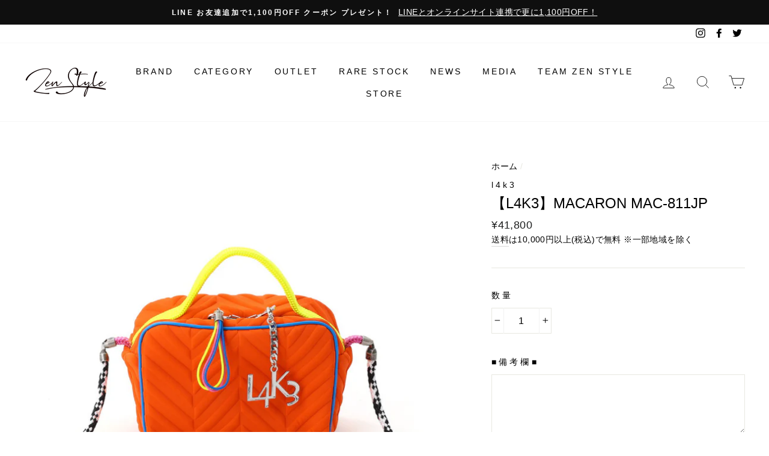

--- FILE ---
content_type: text/html; charset=utf-8
request_url: https://zen-style.jp/products/macaron-mac-811jp
body_size: 66741
content:















<!doctype html>
<html class="no-js" lang="ja">
<head>
  
  
  <!--FaceBook zen-style.jp認証コード-->
<meta name="facebook-domain-verification" content="he3ja3cuzmer786lkjqe758ayu4dq7" />
  
  
  
<script>
window.KiwiSizing = window.KiwiSizing === undefined ? {} : window.KiwiSizing;
KiwiSizing.shop = "zen-styles.myshopify.com";


KiwiSizing.data = {
  collections: "445216522463,419369124063,420132946143,409159860447,448276299999,448372146399,89555173425,414661279967,261090967735,90468155441,89834291249,158402904113,418754035935",
  tags: "BIG EMBOSS,L4K3,MACARON,MACARON PLAIN,クロスボディバッグ,バッグ",
  product: "8143843524831",
  vendor: "l4k3",
  type: "クロスボディバッグ",
  title: "【L4K3】MACARON MAC-811JP",
  images: ["\/\/zen-style.jp\/cdn\/shop\/files\/MAC-811JP-001.jpg?v=1698198497","\/\/zen-style.jp\/cdn\/shop\/files\/MAC-811JP-002.jpg?v=1698198499","\/\/zen-style.jp\/cdn\/shop\/files\/MAC-811JP-003.jpg?v=1698198500","\/\/zen-style.jp\/cdn\/shop\/files\/MAC-811JP-004.jpg?v=1698198499","\/\/zen-style.jp\/cdn\/shop\/files\/MAC-811JP-005.jpg?v=1698198498","\/\/zen-style.jp\/cdn\/shop\/files\/MAC-811JP-006.jpg?v=1698198500","\/\/zen-style.jp\/cdn\/shop\/files\/MAC-811JP-007.jpg?v=1698198498","\/\/zen-style.jp\/cdn\/shop\/files\/MAC-811JP-008.jpg?v=1698198499","\/\/zen-style.jp\/cdn\/shop\/files\/MAC-811JP-009.jpg?v=1698198498","\/\/zen-style.jp\/cdn\/shop\/files\/MAC-811JP-010.jpg?v=1698198497"],
  options: [{"name":"Title","position":1,"values":["Default Title"]}],
  variants: [{"id":44453335105759,"title":"Default Title","option1":"Default Title","option2":null,"option3":null,"sku":"L4K-MAC0811","requires_shipping":true,"taxable":true,"featured_image":null,"available":true,"name":"【L4K3】MACARON MAC-811JP","public_title":null,"options":["Default Title"],"price":4180000,"weight":1000,"compare_at_price":null,"inventory_management":"shopify","barcode":"4944487719900","requires_selling_plan":false,"selling_plan_allocations":[]}],
};

</script>
  <meta charset="utf-8">
  <meta http-equiv="X-UA-Compatible" content="IE=edge,chrome=1">
  <meta name="viewport" content="width=device-width,initial-scale=1,maximum-scale=2">
  <meta name="theme-color" content="#111111">
  <link rel="canonical" href="https://zen-style.jp/products/macaron-mac-811jp">
  <meta name="format-detection" content="telephone=no"><link rel="shortcut icon" href="//zen-style.jp/cdn/shop/files/F1_32x32.png?v=1721802216" type="image/png" />
  <title>航海ロープを取り入れたデザインが特徴のイタリアブランド L4K3（レ－ク）MACARON
&ndash; Zen Style
</title><meta name="description" content="L4K3 レ－ク イタリア・イセオ湖のモンテ島で作られる航海ロープが最も良質とされ、手作りロープ発祥の地とも言われています。 モンテ島の倉庫に長い年月 使われずにいたロープを使って作られたのがレ－クのブレスレットの始まりです。 スニーカーやネオプレン素材のバッグも人気が高く、イギリスのウィリアム王子の妻、キャサリン・ミドルトンは特注の色と生地のバッグを依頼しました。 詳しくはこちら MACARON マカロン 角型でコロッとしたシルエットがキュートなポシェットタイプのコレクション。マチがしっかりあるので小さく見えても沢山入ります。ちょっとしたお出かけには充分の収納力。別売りのショルダーストラップに付け替えることで自分だけのオリジナルカ"><meta property="og:site_name" content="Zen Style">
  <meta property="og:url" content="https://zen-style.jp/products/macaron-mac-811jp">
  <meta property="og:title" content="【L4K3】MACARON MAC-811JP">
  <meta property="og:type" content="product">
  <meta property="og:description" content="L4K3 レ－ク イタリア・イセオ湖のモンテ島で作られる航海ロープが最も良質とされ、手作りロープ発祥の地とも言われています。 モンテ島の倉庫に長い年月 使われずにいたロープを使って作られたのがレ－クのブレスレットの始まりです。 スニーカーやネオプレン素材のバッグも人気が高く、イギリスのウィリアム王子の妻、キャサリン・ミドルトンは特注の色と生地のバッグを依頼しました。 詳しくはこちら MACARON マカロン 角型でコロッとしたシルエットがキュートなポシェットタイプのコレクション。マチがしっかりあるので小さく見えても沢山入ります。ちょっとしたお出かけには充分の収納力。別売りのショルダーストラップに付け替えることで自分だけのオリジナルカ"><meta property="og:price:amount" content="41,800">
    <meta property="og:price:currency" content="JPY"><meta property="og:image" content="http://zen-style.jp/cdn/shop/files/MAC-811JP-001_1200x630.jpg?v=1698198497"><meta property="og:image" content="http://zen-style.jp/cdn/shop/files/MAC-811JP-002_1200x630.jpg?v=1698198499"><meta property="og:image" content="http://zen-style.jp/cdn/shop/files/MAC-811JP-003_1200x630.jpg?v=1698198500">
  <meta property="og:image:secure_url" content="https://zen-style.jp/cdn/shop/files/MAC-811JP-001_1200x630.jpg?v=1698198497"><meta property="og:image:secure_url" content="https://zen-style.jp/cdn/shop/files/MAC-811JP-002_1200x630.jpg?v=1698198499"><meta property="og:image:secure_url" content="https://zen-style.jp/cdn/shop/files/MAC-811JP-003_1200x630.jpg?v=1698198500">
  <meta name="twitter:site" content="@ZenStyle4">
  <meta name="twitter:card" content="summary_large_image">
  <meta name="twitter:title" content="【L4K3】MACARON MAC-811JP">
  <meta name="twitter:description" content="L4K3 レ－ク イタリア・イセオ湖のモンテ島で作られる航海ロープが最も良質とされ、手作りロープ発祥の地とも言われています。 モンテ島の倉庫に長い年月 使われずにいたロープを使って作られたのがレ－クのブレスレットの始まりです。 スニーカーやネオプレン素材のバッグも人気が高く、イギリスのウィリアム王子の妻、キャサリン・ミドルトンは特注の色と生地のバッグを依頼しました。 詳しくはこちら MACARON マカロン 角型でコロッとしたシルエットがキュートなポシェットタイプのコレクション。マチがしっかりあるので小さく見えても沢山入ります。ちょっとしたお出かけには充分の収納力。別売りのショルダーストラップに付け替えることで自分だけのオリジナルカ">


  <style data-shopify>
  
  

  
  
  
</style>

  <link href="//zen-style.jp/cdn/shop/t/7/assets/theme.scss.css?v=4195383298244286071754639747" rel="stylesheet" type="text/css" media="all" />

  <style data-shopify>
    .collection-item__title {
      font-size: 12.0px;
    }

    @media screen and (min-width: 769px) {
      .collection-item__title {
        font-size: 15px;
      }
    }
  </style>

  <script>
    document.documentElement.className = document.documentElement.className.replace('no-js', 'js');

    window.theme = window.theme || {};
    theme.strings = {
      addToCart: "カートに追加",
      soldOut: "SOLD OUT",
      unavailable: "利用できません",
      stockLabel: "在庫のあるアイテムは[count]のみです！",
      willNotShipUntil: "まで出荷しません [date]",
      willBeInStockAfter: "後に在庫になります [date]",
      waitingForStock: "途中の在庫",
      savePrice: "SAVE",
      cartEmpty: "カート内に商品がありません",
      cartTermsConfirmation: "チェックアウトするには販売の条件に同意する必要があります"
    };
    theme.settings = {
      dynamicVariantsEnable: true,
      dynamicVariantType: "dropdown",
      cartType: "page",
      currenciesEnabled: false,
      nativeMultiCurrency: 1 > 1 ? true : false,
      moneyFormat: "¥{{amount_no_decimals}}",
      saveType: "percent",
      recentlyViewedEnabled: false,
      predictiveSearch: false,
      predictiveSearchType: "product,article,page",
      inventoryThreshold: 10,
      quickView: false,
      themeName: 'Impulse',
      themeVersion: "2.5.3"
    };
  </script>

  
  <script>window.performance && window.performance.mark && window.performance.mark('shopify.content_for_header.start');</script><meta name="google-site-verification" content="gnoob4lwrwY14p9fC4lEYrXeU1nEk7L1SLpCxwv3YUI">
<meta name="google-site-verification" content="82phfNxxhrDajzs2eNtkq1BxIEbX7Y6PUksdgDKW1C8">
<meta name="google-site-verification" content="gnoob4lwrwY14p9fC4lEYrXeU1nEk7L1SLpCxwv3YUI">
<meta id="shopify-digital-wallet" name="shopify-digital-wallet" content="/3624796209/digital_wallets/dialog">
<meta name="shopify-checkout-api-token" content="9a985daba59da7d9fa79b14e33992616">
<meta id="in-context-paypal-metadata" data-shop-id="3624796209" data-venmo-supported="false" data-environment="production" data-locale="ja_JP" data-paypal-v4="true" data-currency="JPY">
<link rel="alternate" type="application/json+oembed" href="https://zen-style.jp/products/macaron-mac-811jp.oembed">
<script async="async" src="/checkouts/internal/preloads.js?locale=ja-JP"></script>
<script id="shopify-features" type="application/json">{"accessToken":"9a985daba59da7d9fa79b14e33992616","betas":["rich-media-storefront-analytics"],"domain":"zen-style.jp","predictiveSearch":false,"shopId":3624796209,"locale":"ja"}</script>
<script>var Shopify = Shopify || {};
Shopify.shop = "zen-styles.myshopify.com";
Shopify.locale = "ja";
Shopify.currency = {"active":"JPY","rate":"1.0"};
Shopify.country = "JP";
Shopify.theme = {"name":"Impulse","id":80308535345,"schema_name":"Impulse","schema_version":"2.5.3","theme_store_id":857,"role":"main"};
Shopify.theme.handle = "null";
Shopify.theme.style = {"id":null,"handle":null};
Shopify.cdnHost = "zen-style.jp/cdn";
Shopify.routes = Shopify.routes || {};
Shopify.routes.root = "/";</script>
<script type="module">!function(o){(o.Shopify=o.Shopify||{}).modules=!0}(window);</script>
<script>!function(o){function n(){var o=[];function n(){o.push(Array.prototype.slice.apply(arguments))}return n.q=o,n}var t=o.Shopify=o.Shopify||{};t.loadFeatures=n(),t.autoloadFeatures=n()}(window);</script>
<script id="shop-js-analytics" type="application/json">{"pageType":"product"}</script>
<script defer="defer" async type="module" src="//zen-style.jp/cdn/shopifycloud/shop-js/modules/v2/client.init-shop-cart-sync_0MstufBG.ja.esm.js"></script>
<script defer="defer" async type="module" src="//zen-style.jp/cdn/shopifycloud/shop-js/modules/v2/chunk.common_jll-23Z1.esm.js"></script>
<script defer="defer" async type="module" src="//zen-style.jp/cdn/shopifycloud/shop-js/modules/v2/chunk.modal_HXih6-AF.esm.js"></script>
<script type="module">
  await import("//zen-style.jp/cdn/shopifycloud/shop-js/modules/v2/client.init-shop-cart-sync_0MstufBG.ja.esm.js");
await import("//zen-style.jp/cdn/shopifycloud/shop-js/modules/v2/chunk.common_jll-23Z1.esm.js");
await import("//zen-style.jp/cdn/shopifycloud/shop-js/modules/v2/chunk.modal_HXih6-AF.esm.js");

  window.Shopify.SignInWithShop?.initShopCartSync?.({"fedCMEnabled":true,"windoidEnabled":true});

</script>
<script>(function() {
  var isLoaded = false;
  function asyncLoad() {
    if (isLoaded) return;
    isLoaded = true;
    var urls = ["https:\/\/app.kiwisizing.com\/web\/js\/dist\/kiwiSizing\/plugin\/SizingPlugin.prod.js?v=330\u0026shop=zen-styles.myshopify.com","https:\/\/unpkg.com\/@amplitude\/shopify-snippet\/snippet.js?shop=zen-styles.myshopify.com","https:\/\/cdn.nfcube.com\/instafeed-8bef78cc66d68c27aa7d2b525463b66d.js?shop=zen-styles.myshopify.com","https:\/\/na.shgcdn3.com\/pixel-collector.js?shop=zen-styles.myshopify.com","\/\/backinstock.useamp.com\/widget\/29917_1767155665.js?category=bis\u0026v=6\u0026shop=zen-styles.myshopify.com"];
    for (var i = 0; i < urls.length; i++) {
      var s = document.createElement('script');
      s.type = 'text/javascript';
      s.async = true;
      s.src = urls[i];
      var x = document.getElementsByTagName('script')[0];
      x.parentNode.insertBefore(s, x);
    }
  };
  if(window.attachEvent) {
    window.attachEvent('onload', asyncLoad);
  } else {
    window.addEventListener('load', asyncLoad, false);
  }
})();</script>
<script id="__st">var __st={"a":3624796209,"offset":32400,"reqid":"353a64eb-9e48-459c-8732-6621b8c31fd2-1769055631","pageurl":"zen-style.jp\/products\/macaron-mac-811jp","u":"08b5e3436f6d","p":"product","rtyp":"product","rid":8143843524831};</script>
<script>window.ShopifyPaypalV4VisibilityTracking = true;</script>
<script id="captcha-bootstrap">!function(){'use strict';const t='contact',e='account',n='new_comment',o=[[t,t],['blogs',n],['comments',n],[t,'customer']],c=[[e,'customer_login'],[e,'guest_login'],[e,'recover_customer_password'],[e,'create_customer']],r=t=>t.map((([t,e])=>`form[action*='/${t}']:not([data-nocaptcha='true']) input[name='form_type'][value='${e}']`)).join(','),a=t=>()=>t?[...document.querySelectorAll(t)].map((t=>t.form)):[];function s(){const t=[...o],e=r(t);return a(e)}const i='password',u='form_key',d=['recaptcha-v3-token','g-recaptcha-response','h-captcha-response',i],f=()=>{try{return window.sessionStorage}catch{return}},m='__shopify_v',_=t=>t.elements[u];function p(t,e,n=!1){try{const o=window.sessionStorage,c=JSON.parse(o.getItem(e)),{data:r}=function(t){const{data:e,action:n}=t;return t[m]||n?{data:e,action:n}:{data:t,action:n}}(c);for(const[e,n]of Object.entries(r))t.elements[e]&&(t.elements[e].value=n);n&&o.removeItem(e)}catch(o){console.error('form repopulation failed',{error:o})}}const l='form_type',E='cptcha';function T(t){t.dataset[E]=!0}const w=window,h=w.document,L='Shopify',v='ce_forms',y='captcha';let A=!1;((t,e)=>{const n=(g='f06e6c50-85a8-45c8-87d0-21a2b65856fe',I='https://cdn.shopify.com/shopifycloud/storefront-forms-hcaptcha/ce_storefront_forms_captcha_hcaptcha.v1.5.2.iife.js',D={infoText:'hCaptchaによる保護',privacyText:'プライバシー',termsText:'利用規約'},(t,e,n)=>{const o=w[L][v],c=o.bindForm;if(c)return c(t,g,e,D).then(n);var r;o.q.push([[t,g,e,D],n]),r=I,A||(h.body.append(Object.assign(h.createElement('script'),{id:'captcha-provider',async:!0,src:r})),A=!0)});var g,I,D;w[L]=w[L]||{},w[L][v]=w[L][v]||{},w[L][v].q=[],w[L][y]=w[L][y]||{},w[L][y].protect=function(t,e){n(t,void 0,e),T(t)},Object.freeze(w[L][y]),function(t,e,n,w,h,L){const[v,y,A,g]=function(t,e,n){const i=e?o:[],u=t?c:[],d=[...i,...u],f=r(d),m=r(i),_=r(d.filter((([t,e])=>n.includes(e))));return[a(f),a(m),a(_),s()]}(w,h,L),I=t=>{const e=t.target;return e instanceof HTMLFormElement?e:e&&e.form},D=t=>v().includes(t);t.addEventListener('submit',(t=>{const e=I(t);if(!e)return;const n=D(e)&&!e.dataset.hcaptchaBound&&!e.dataset.recaptchaBound,o=_(e),c=g().includes(e)&&(!o||!o.value);(n||c)&&t.preventDefault(),c&&!n&&(function(t){try{if(!f())return;!function(t){const e=f();if(!e)return;const n=_(t);if(!n)return;const o=n.value;o&&e.removeItem(o)}(t);const e=Array.from(Array(32),(()=>Math.random().toString(36)[2])).join('');!function(t,e){_(t)||t.append(Object.assign(document.createElement('input'),{type:'hidden',name:u})),t.elements[u].value=e}(t,e),function(t,e){const n=f();if(!n)return;const o=[...t.querySelectorAll(`input[type='${i}']`)].map((({name:t})=>t)),c=[...d,...o],r={};for(const[a,s]of new FormData(t).entries())c.includes(a)||(r[a]=s);n.setItem(e,JSON.stringify({[m]:1,action:t.action,data:r}))}(t,e)}catch(e){console.error('failed to persist form',e)}}(e),e.submit())}));const S=(t,e)=>{t&&!t.dataset[E]&&(n(t,e.some((e=>e===t))),T(t))};for(const o of['focusin','change'])t.addEventListener(o,(t=>{const e=I(t);D(e)&&S(e,y())}));const B=e.get('form_key'),M=e.get(l),P=B&&M;t.addEventListener('DOMContentLoaded',(()=>{const t=y();if(P)for(const e of t)e.elements[l].value===M&&p(e,B);[...new Set([...A(),...v().filter((t=>'true'===t.dataset.shopifyCaptcha))])].forEach((e=>S(e,t)))}))}(h,new URLSearchParams(w.location.search),n,t,e,['guest_login'])})(!0,!0)}();</script>
<script integrity="sha256-4kQ18oKyAcykRKYeNunJcIwy7WH5gtpwJnB7kiuLZ1E=" data-source-attribution="shopify.loadfeatures" defer="defer" src="//zen-style.jp/cdn/shopifycloud/storefront/assets/storefront/load_feature-a0a9edcb.js" crossorigin="anonymous"></script>
<script data-source-attribution="shopify.dynamic_checkout.dynamic.init">var Shopify=Shopify||{};Shopify.PaymentButton=Shopify.PaymentButton||{isStorefrontPortableWallets:!0,init:function(){window.Shopify.PaymentButton.init=function(){};var t=document.createElement("script");t.src="https://zen-style.jp/cdn/shopifycloud/portable-wallets/latest/portable-wallets.ja.js",t.type="module",document.head.appendChild(t)}};
</script>
<script data-source-attribution="shopify.dynamic_checkout.buyer_consent">
  function portableWalletsHideBuyerConsent(e){var t=document.getElementById("shopify-buyer-consent"),n=document.getElementById("shopify-subscription-policy-button");t&&n&&(t.classList.add("hidden"),t.setAttribute("aria-hidden","true"),n.removeEventListener("click",e))}function portableWalletsShowBuyerConsent(e){var t=document.getElementById("shopify-buyer-consent"),n=document.getElementById("shopify-subscription-policy-button");t&&n&&(t.classList.remove("hidden"),t.removeAttribute("aria-hidden"),n.addEventListener("click",e))}window.Shopify?.PaymentButton&&(window.Shopify.PaymentButton.hideBuyerConsent=portableWalletsHideBuyerConsent,window.Shopify.PaymentButton.showBuyerConsent=portableWalletsShowBuyerConsent);
</script>
<script>
  function portableWalletsCleanup(e){e&&e.src&&console.error("Failed to load portable wallets script "+e.src);var t=document.querySelectorAll("shopify-accelerated-checkout .shopify-payment-button__skeleton, shopify-accelerated-checkout-cart .wallet-cart-button__skeleton"),e=document.getElementById("shopify-buyer-consent");for(let e=0;e<t.length;e++)t[e].remove();e&&e.remove()}function portableWalletsNotLoadedAsModule(e){e instanceof ErrorEvent&&"string"==typeof e.message&&e.message.includes("import.meta")&&"string"==typeof e.filename&&e.filename.includes("portable-wallets")&&(window.removeEventListener("error",portableWalletsNotLoadedAsModule),window.Shopify.PaymentButton.failedToLoad=e,"loading"===document.readyState?document.addEventListener("DOMContentLoaded",window.Shopify.PaymentButton.init):window.Shopify.PaymentButton.init())}window.addEventListener("error",portableWalletsNotLoadedAsModule);
</script>

<script type="module" src="https://zen-style.jp/cdn/shopifycloud/portable-wallets/latest/portable-wallets.ja.js" onError="portableWalletsCleanup(this)" crossorigin="anonymous"></script>
<script nomodule>
  document.addEventListener("DOMContentLoaded", portableWalletsCleanup);
</script>

<link id="shopify-accelerated-checkout-styles" rel="stylesheet" media="screen" href="https://zen-style.jp/cdn/shopifycloud/portable-wallets/latest/accelerated-checkout-backwards-compat.css" crossorigin="anonymous">
<style id="shopify-accelerated-checkout-cart">
        #shopify-buyer-consent {
  margin-top: 1em;
  display: inline-block;
  width: 100%;
}

#shopify-buyer-consent.hidden {
  display: none;
}

#shopify-subscription-policy-button {
  background: none;
  border: none;
  padding: 0;
  text-decoration: underline;
  font-size: inherit;
  cursor: pointer;
}

#shopify-subscription-policy-button::before {
  box-shadow: none;
}

      </style>

<script>window.performance && window.performance.mark && window.performance.mark('shopify.content_for_header.end');</script>
  





  <script type="text/javascript">
    
      window.__shgMoneyFormat = window.__shgMoneyFormat || {"JPY":{"currency":"JPY","currency_symbol":"¥","currency_symbol_location":"left","decimal_places":0,"decimal_separator":".","thousands_separator":","}};
    
    window.__shgCurrentCurrencyCode = window.__shgCurrentCurrencyCode || {
      currency: "JPY",
      currency_symbol: "¥",
      decimal_separator: ".",
      thousands_separator: ",",
      decimal_places: 2,
      currency_symbol_location: "left"
    };
  </script>




  <script src="//zen-style.jp/cdn/shop/t/7/assets/vendor-scripts-v5.js" defer="defer"></script>

  

  <script src="//zen-style.jp/cdn/shop/t/7/assets/theme.js?v=143971350867533374891633088201" defer="defer"></script><!-- "snippets/booster-common.liquid" was not rendered, the associated app was uninstalled -->
  <script src="https://shopoe.net/app.js"></script>


<script src="//maps.googleapis.com/maps/api/js?libraries=places&amp;key=AIzaSyAZfAeEWoCrOJTbtUlMeMsHTb0oH22IkpY"  type="text/javascript"></script>
<script> var geoson_url = "//zen-style.jp/cdn/shop/t/7/assets/storeifyapps-geojson.js?v=97031881800782298571624717585"; </script>
                        <link href="//zen-style.jp/cdn/shop/t/7/assets/storeifyapps-storelocator.css?v=44740251641658643851624715789" rel="stylesheet" type="text/css" media="all" />
  
<!-- Start of Judge.me Core -->
<link rel="dns-prefetch" href="https://cdn.judge.me/">
<script data-cfasync='false' class='jdgm-settings-script'>window.jdgmSettings={"pagination":5,"disable_web_reviews":false,"badge_no_review_text":"レビューなし","badge_n_reviews_text":"{{ n }}件のレビュー","badge_star_color":"#f4f307","hide_badge_preview_if_no_reviews":true,"badge_hide_text":false,"enforce_center_preview_badge":false,"widget_title":"カスタマーレビュー","widget_open_form_text":"レビューを書く","widget_close_form_text":"レビューをキャンセル","widget_refresh_page_text":"ページを更新","widget_summary_text":"{{ number_of_reviews }}件のレビューに基づく","widget_no_review_text":"最初のレビューを書きましょう","widget_name_field_text":"表示名","widget_verified_name_field_text":"認証された名前（公開）","widget_name_placeholder_text":"表示名","widget_required_field_error_text":"このフィールドは必須です。","widget_email_field_text":"メールアドレス","widget_verified_email_field_text":"認証されたメール（非公開、編集不可）","widget_email_placeholder_text":"あなたのメールアドレス（非公開）","widget_email_field_error_text":"有効なメールアドレスを入力してください。","widget_rating_field_text":"評価","widget_review_title_field_text":"レビュータイトル","widget_review_title_placeholder_text":"レビューにタイトルをつける","widget_review_body_field_text":"レビュー内容","widget_review_body_placeholder_text":"ここに書き始めてください...","widget_pictures_field_text":"写真/動画（任意）","widget_submit_review_text":"レビューを送信","widget_submit_verified_review_text":"認証済みレビューを送信","widget_submit_success_msg_with_auto_publish":"ありがとうございます！数分後にページを更新して、あなたのレビューを確認してください。\u003ca href='https://judge.me/login' target='_blank' rel='nofollow noopener'\u003eJudge.me\u003c/a\u003eにログインすることで、レビューの削除や編集ができます。","widget_submit_success_msg_no_auto_publish":"ありがとうございます！あなたのレビューはショップ管理者の承認を得た後に公開されます。\u003ca href='https://judge.me/login' target='_blank' rel='nofollow noopener'\u003eJudge.me\u003c/a\u003eにログインすることで、レビューの削除や編集ができます。","widget_show_default_reviews_out_of_total_text":"{{ n_reviews }}件のレビューのうち{{ n_reviews_shown }}件を表示しています。","widget_show_all_link_text":"すべて表示","widget_show_less_link_text":"表示を減らす","widget_author_said_text":"{{ reviewer_name }}の言葉：","widget_days_text":"{{ n }}日前","widget_weeks_text":"{{ n }}週間前","widget_months_text":"{{ n }}ヶ月前","widget_years_text":"{{ n }}年前","widget_yesterday_text":"昨日","widget_today_text":"今日","widget_replied_text":"\u003e\u003e {{ shop_name }}の返信：","widget_read_more_text":"続きを読む","widget_reviewer_name_as_initial":"all_initials","widget_rating_filter_color":"#fbcd0a","widget_rating_filter_see_all_text":"すべてのレビューを見る","widget_sorting_most_recent_text":"最新順","widget_sorting_highest_rating_text":"最高評価順","widget_sorting_lowest_rating_text":"最低評価順","widget_sorting_with_pictures_text":"写真付きのみ","widget_sorting_most_helpful_text":"最も役立つ順","widget_open_question_form_text":"質問する","widget_reviews_subtab_text":"レビュー","widget_questions_subtab_text":"質問","widget_question_label_text":"質問","widget_answer_label_text":"回答","widget_question_placeholder_text":"ここに質問を書いてください","widget_submit_question_text":"質問を送信","widget_question_submit_success_text":"ご質問ありがとうございます！回答があり次第ご連絡いたします。","widget_star_color":"#f4f307","verified_badge_text":"認証済み","verified_badge_bg_color":"","verified_badge_text_color":"","verified_badge_placement":"left-of-reviewer-name","widget_review_max_height":"","widget_hide_border":false,"widget_social_share":false,"widget_thumb":false,"widget_review_location_show":false,"widget_location_format":"","all_reviews_include_out_of_store_products":true,"all_reviews_out_of_store_text":"（ストア外）","all_reviews_pagination":100,"all_reviews_product_name_prefix_text":"について","enable_review_pictures":false,"enable_question_anwser":false,"widget_theme":"default","review_date_format":"mm/dd/yyyy","default_sort_method":"most-recent","widget_product_reviews_subtab_text":"製品レビュー","widget_shop_reviews_subtab_text":"ショップレビュー","widget_other_products_reviews_text":"他の製品のレビュー","widget_store_reviews_subtab_text":"ショップレビュー","widget_no_store_reviews_text":"この店舗はまだレビューを受け取っていません","widget_web_restriction_product_reviews_text":"この製品に対するレビューはまだありません","widget_no_items_text":"アイテムが見つかりません","widget_show_more_text":"もっと見る","widget_write_a_store_review_text":"ストアレビューを書く","widget_other_languages_heading":"他の言語のレビュー","widget_translate_review_text":"レビューを{{ language }}に翻訳","widget_translating_review_text":"翻訳中...","widget_show_original_translation_text":"原文を表示 ({{ language }})","widget_translate_review_failed_text":"レビューを翻訳できませんでした。","widget_translate_review_retry_text":"再試行","widget_translate_review_try_again_later_text":"後でもう一度お試しください","show_product_url_for_grouped_product":false,"widget_sorting_pictures_first_text":"写真を最初に","show_pictures_on_all_rev_page_mobile":false,"show_pictures_on_all_rev_page_desktop":false,"floating_tab_hide_mobile_install_preference":false,"floating_tab_button_name":"★ レビュー","floating_tab_title":"お客様の声","floating_tab_button_color":"","floating_tab_button_background_color":"","floating_tab_url":"","floating_tab_url_enabled":false,"floating_tab_tab_style":"text","all_reviews_text_badge_text":"お客様は当店を{{ shop.metafields.judgeme.all_reviews_count }}件のレビューに基づいて{{ shop.metafields.judgeme.all_reviews_rating | round: 1 }}/5と評価しています。","all_reviews_text_badge_text_branded_style":"{{ shop.metafields.judgeme.all_reviews_count }}件のレビューに基づいて5つ星中{{ shop.metafields.judgeme.all_reviews_rating | round: 1 }}つ星","is_all_reviews_text_badge_a_link":false,"show_stars_for_all_reviews_text_badge":false,"all_reviews_text_badge_url":"","all_reviews_text_style":"text","all_reviews_text_color_style":"judgeme_brand_color","all_reviews_text_color":"#108474","all_reviews_text_show_jm_brand":true,"featured_carousel_show_header":true,"featured_carousel_title":"ITEM REVIEWS","testimonials_carousel_title":"お客様の声","videos_carousel_title":"お客様の声","cards_carousel_title":"お客様の声","featured_carousel_count_text":"{{ n }}件のレビューから","featured_carousel_add_link_to_all_reviews_page":false,"featured_carousel_url":"","featured_carousel_show_images":true,"featured_carousel_autoslide_interval":5,"featured_carousel_arrows_on_the_sides":false,"featured_carousel_height":250,"featured_carousel_width":80,"featured_carousel_image_size":0,"featured_carousel_image_height":250,"featured_carousel_arrow_color":"#eeeeee","verified_count_badge_style":"vintage","verified_count_badge_orientation":"horizontal","verified_count_badge_color_style":"judgeme_brand_color","verified_count_badge_color":"#108474","is_verified_count_badge_a_link":false,"verified_count_badge_url":"","verified_count_badge_show_jm_brand":true,"widget_rating_preset_default":5,"widget_first_sub_tab":"product-reviews","widget_show_histogram":true,"widget_histogram_use_custom_color":false,"widget_pagination_use_custom_color":false,"widget_star_use_custom_color":true,"widget_verified_badge_use_custom_color":false,"widget_write_review_use_custom_color":false,"picture_reminder_submit_button":"Upload Pictures","enable_review_videos":false,"mute_video_by_default":false,"widget_sorting_videos_first_text":"動画を最初に","widget_review_pending_text":"保留中","featured_carousel_items_for_large_screen":3,"social_share_options_order":"Facebook,Twitter","remove_microdata_snippet":false,"disable_json_ld":false,"enable_json_ld_products":false,"preview_badge_show_question_text":false,"preview_badge_no_question_text":"質問なし","preview_badge_n_question_text":"{{ number_of_questions }}件の質問","qa_badge_show_icon":false,"qa_badge_position":"same-row","remove_judgeme_branding":false,"widget_add_search_bar":false,"widget_search_bar_placeholder":"検索","widget_sorting_verified_only_text":"認証済みのみ","featured_carousel_theme":"default","featured_carousel_show_rating":true,"featured_carousel_show_title":true,"featured_carousel_show_body":true,"featured_carousel_show_date":false,"featured_carousel_show_reviewer":true,"featured_carousel_show_product":false,"featured_carousel_header_background_color":"#108474","featured_carousel_header_text_color":"#ffffff","featured_carousel_name_product_separator":"reviewed","featured_carousel_full_star_background":"#108474","featured_carousel_empty_star_background":"#dadada","featured_carousel_vertical_theme_background":"#f9fafb","featured_carousel_verified_badge_enable":false,"featured_carousel_verified_badge_color":"#108474","featured_carousel_border_style":"round","featured_carousel_review_line_length_limit":3,"featured_carousel_more_reviews_button_text":"さらにレビューを読む","featured_carousel_view_product_button_text":"製品を見る","all_reviews_page_load_reviews_on":"scroll","all_reviews_page_load_more_text":"さらにレビューを読み込む","disable_fb_tab_reviews":false,"enable_ajax_cdn_cache":false,"widget_public_name_text":"のように公開表示","default_reviewer_name":"John Smith","default_reviewer_name_has_non_latin":true,"widget_reviewer_anonymous":"匿名","medals_widget_title":"Judge.me レビューメダル","medals_widget_background_color":"#f9fafb","medals_widget_position":"footer_all_pages","medals_widget_border_color":"#f9fafb","medals_widget_verified_text_position":"left","medals_widget_use_monochromatic_version":false,"medals_widget_elements_color":"#108474","show_reviewer_avatar":true,"widget_invalid_yt_video_url_error_text":"YouTubeビデオURLではありません","widget_max_length_field_error_text":"{0}文字以内で入力してください。","widget_show_country_flag":false,"widget_show_collected_via_shop_app":true,"widget_verified_by_shop_badge_style":"light","widget_verified_by_shop_text":"ショップによって認証","widget_show_photo_gallery":false,"widget_load_with_code_splitting":true,"widget_ugc_install_preference":false,"widget_ugc_title":"私たちが作り、あなたが共有","widget_ugc_subtitle":"タグ付けすると、あなたの写真が私たちのページで特集されます","widget_ugc_arrows_color":"#ffffff","widget_ugc_primary_button_text":"今すぐ購入","widget_ugc_primary_button_background_color":"#108474","widget_ugc_primary_button_text_color":"#ffffff","widget_ugc_primary_button_border_width":"0","widget_ugc_primary_button_border_style":"none","widget_ugc_primary_button_border_color":"#108474","widget_ugc_primary_button_border_radius":"25","widget_ugc_secondary_button_text":"さらに読み込む","widget_ugc_secondary_button_background_color":"#ffffff","widget_ugc_secondary_button_text_color":"#108474","widget_ugc_secondary_button_border_width":"2","widget_ugc_secondary_button_border_style":"solid","widget_ugc_secondary_button_border_color":"#108474","widget_ugc_secondary_button_border_radius":"25","widget_ugc_reviews_button_text":"レビューを見る","widget_ugc_reviews_button_background_color":"#ffffff","widget_ugc_reviews_button_text_color":"#108474","widget_ugc_reviews_button_border_width":"2","widget_ugc_reviews_button_border_style":"solid","widget_ugc_reviews_button_border_color":"#108474","widget_ugc_reviews_button_border_radius":"25","widget_ugc_reviews_button_link_to":"judgeme-reviews-page","widget_ugc_show_post_date":true,"widget_ugc_max_width":"800","widget_rating_metafield_value_type":true,"widget_primary_color":"#108474","widget_enable_secondary_color":false,"widget_secondary_color":"#edf5f5","widget_summary_average_rating_text":"5つ星中{{ average_rating }}つ星","widget_media_grid_title":"お客様の写真と動画","widget_media_grid_see_more_text":"もっと見る","widget_round_style":false,"widget_show_product_medals":true,"widget_verified_by_judgeme_text":"Judge.meによって認証","widget_show_store_medals":true,"widget_verified_by_judgeme_text_in_store_medals":"Judge.meによって認証","widget_media_field_exceed_quantity_message":"申し訳ありませんが、1つのレビューにつき{{ max_media }}つまでしか受け付けられません。","widget_media_field_exceed_limit_message":"{{ file_name }}が大きすぎます。{{ size_limit }}MB未満の{{ media_type }}を選択してください。","widget_review_submitted_text":"レビューが送信されました！","widget_question_submitted_text":"質問が送信されました！","widget_close_form_text_question":"キャンセル","widget_write_your_answer_here_text":"ここに回答を書いてください","widget_enabled_branded_link":true,"widget_show_collected_by_judgeme":false,"widget_reviewer_name_color":"","widget_write_review_text_color":"","widget_write_review_bg_color":"","widget_collected_by_judgeme_text":"Judge.meによって収集","widget_pagination_type":"standard","widget_load_more_text":"さらに読み込む","widget_load_more_color":"#108474","widget_full_review_text":"完全なレビュー","widget_read_more_reviews_text":"さらにレビューを読む","widget_read_questions_text":"質問を読む","widget_questions_and_answers_text":"質問と回答","widget_verified_by_text":"認証元","widget_verified_text":"認証済み","widget_number_of_reviews_text":"{{ number_of_reviews }}件のレビュー","widget_back_button_text":"戻る","widget_next_button_text":"次へ","widget_custom_forms_filter_button":"フィルター","custom_forms_style":"vertical","widget_show_review_information":false,"how_reviews_are_collected":"レビューの収集方法は？","widget_show_review_keywords":false,"widget_gdpr_statement":"あなたのデータの使用方法：あなたが残したレビューについてのみ、必要な場合にのみご連絡いたします。レビューを送信することで、Judge.meの\u003ca href='https://judge.me/terms' target='_blank' rel='nofollow noopener'\u003e利用規約\u003c/a\u003e、\u003ca href='https://judge.me/privacy' target='_blank' rel='nofollow noopener'\u003eプライバシーポリシー\u003c/a\u003e、\u003ca href='https://judge.me/content-policy' target='_blank' rel='nofollow noopener'\u003eコンテンツポリシー\u003c/a\u003eに同意したことになります。","widget_multilingual_sorting_enabled":false,"widget_translate_review_content_enabled":false,"widget_translate_review_content_method":"manual","popup_widget_review_selection":"automatically_with_pictures","popup_widget_round_border_style":true,"popup_widget_show_title":true,"popup_widget_show_body":true,"popup_widget_show_reviewer":false,"popup_widget_show_product":true,"popup_widget_show_pictures":true,"popup_widget_use_review_picture":true,"popup_widget_show_on_home_page":true,"popup_widget_show_on_product_page":true,"popup_widget_show_on_collection_page":true,"popup_widget_show_on_cart_page":true,"popup_widget_position":"bottom_left","popup_widget_first_review_delay":5,"popup_widget_duration":5,"popup_widget_interval":5,"popup_widget_review_count":5,"popup_widget_hide_on_mobile":true,"review_snippet_widget_round_border_style":true,"review_snippet_widget_card_color":"#FFFFFF","review_snippet_widget_slider_arrows_background_color":"#FFFFFF","review_snippet_widget_slider_arrows_color":"#000000","review_snippet_widget_star_color":"#108474","show_product_variant":false,"all_reviews_product_variant_label_text":"バリエーション: ","widget_show_verified_branding":false,"widget_ai_summary_title":"お客様の声","widget_ai_summary_disclaimer":"最近のカスタマーレビューに基づくAI搭載レビュー要約","widget_show_ai_summary":false,"widget_show_ai_summary_bg":false,"widget_show_review_title_input":true,"redirect_reviewers_invited_via_email":"external_form","request_store_review_after_product_review":false,"request_review_other_products_in_order":false,"review_form_color_scheme":"default","review_form_corner_style":"square","review_form_star_color":{},"review_form_text_color":"#333333","review_form_background_color":"#ffffff","review_form_field_background_color":"#fafafa","review_form_button_color":{},"review_form_button_text_color":"#ffffff","review_form_modal_overlay_color":"#000000","review_content_screen_title_text":"この製品をどのように評価しますか？","review_content_introduction_text":"あなたの体験について少し共有していただけると嬉しいです。","store_review_form_title_text":"このストアをどのように評価しますか？","store_review_form_introduction_text":"あなたの体験について少し共有していただけると嬉しいです。","show_review_guidance_text":true,"one_star_review_guidance_text":"悪い","five_star_review_guidance_text":"素晴らしい","customer_information_screen_title_text":"あなたについて","customer_information_introduction_text":"あなたについてもっと教えてください。","custom_questions_screen_title_text":"あなたの体験について詳しく","custom_questions_introduction_text":"あなたの体験についてより詳しく理解するための質問がいくつかあります。","review_submitted_screen_title_text":"レビューありがとうございます！","review_submitted_screen_thank_you_text":"現在処理中です。まもなくストアに表示されます。","review_submitted_screen_email_verification_text":"今送信したリンクをクリックしてメールアドレスを確認してください。これにより、レビューの信頼性を保つことができます。","review_submitted_request_store_review_text":"私たちとのお買い物体験を共有していただけませんか？","review_submitted_review_other_products_text":"これらの商品をレビューしていただけませんか？","store_review_screen_title_text":"あなたの購入体験を共有しますか？","store_review_introduction_text":"あなたのフィードバックを重視し、改善に活用します。あなたの思いや提案を共有してください。","reviewer_media_screen_title_picture_text":"写真を共有","reviewer_media_introduction_picture_text":"レビューを裏付ける写真をアップロードしてください。","reviewer_media_screen_title_video_text":"ビデオを共有","reviewer_media_introduction_video_text":"レビューを裏付けるビデオをアップロードしてください。","reviewer_media_screen_title_picture_or_video_text":"写真またはビデオを共有","reviewer_media_introduction_picture_or_video_text":"レビューを裏付ける写真またはビデオをアップロードしてください。","reviewer_media_youtube_url_text":"ここにYoutubeのURLを貼り付けてください","advanced_settings_next_step_button_text":"次へ","advanced_settings_close_review_button_text":"閉じる","modal_write_review_flow":false,"write_review_flow_required_text":"必須","write_review_flow_privacy_message_text":"個人情報を厳守します。","write_review_flow_anonymous_text":"匿名レビュー","write_review_flow_visibility_text":"これは他のお客様には表示されません。","write_review_flow_multiple_selection_help_text":"お好きなだけ選択してください","write_review_flow_single_selection_help_text":"一つのオプションを選択してください","write_review_flow_required_field_error_text":"この項目は必須です","write_review_flow_invalid_email_error_text":"有効なメールアドレスを入力してください","write_review_flow_max_length_error_text":"最大{{ max_length }}文字。","write_review_flow_media_upload_text":"\u003cb\u003eクリックしてアップロード\u003c/b\u003eまたはドラッグ\u0026ドロップ","write_review_flow_gdpr_statement":"必要な場合にのみ、あなたのレビューについてご連絡いたします。レビューを送信することで、当社の\u003ca href='https://judge.me/terms' target='_blank' rel='nofollow noopener'\u003e利用規約\u003c/a\u003eおよび\u003ca href='https://judge.me/privacy' target='_blank' rel='nofollow noopener'\u003eプライバシーポリシー\u003c/a\u003eに同意したものとみなされます。","rating_only_reviews_enabled":false,"show_negative_reviews_help_screen":false,"new_review_flow_help_screen_rating_threshold":3,"negative_review_resolution_screen_title_text":"もっと教えてください","negative_review_resolution_text":"お客様の体験は私たちにとって重要です。ご購入に問題がございましたら、私たちがサポートいたします。お気軽にお問い合わせください。状況を改善する機会をいただければ幸いです。","negative_review_resolution_button_text":"お問い合わせ","negative_review_resolution_proceed_with_review_text":"レビューを残す","negative_review_resolution_subject":"{{ shop_name }}での購入に関する問題。{{ order_name }}","preview_badge_collection_page_install_status":false,"widget_review_custom_css":"","preview_badge_custom_css":"","preview_badge_stars_count":"5-stars","featured_carousel_custom_css":"","floating_tab_custom_css":"","all_reviews_widget_custom_css":"","medals_widget_custom_css":"","verified_badge_custom_css":"","all_reviews_text_custom_css":"","transparency_badges_collected_via_store_invite":false,"transparency_badges_from_another_provider":false,"transparency_badges_collected_from_store_visitor":false,"transparency_badges_collected_by_verified_review_provider":false,"transparency_badges_earned_reward":false,"transparency_badges_collected_via_store_invite_text":"ストア招待によるレビュー収集","transparency_badges_from_another_provider_text":"他のプロバイダーからのレビュー収集","transparency_badges_collected_from_store_visitor_text":"ストア訪問者からのレビュー収集","transparency_badges_written_in_google_text":"Googleで書かれたレビュー","transparency_badges_written_in_etsy_text":"Etsyで書かれたレビュー","transparency_badges_written_in_shop_app_text":"Shop Appで書かれたレビュー","transparency_badges_earned_reward_text":"将来の購入に対する報酬を獲得したレビュー","product_review_widget_per_page":10,"widget_store_review_label_text":"ストアレビュー","checkout_comment_extension_title_on_product_page":"Customer Comments","checkout_comment_extension_num_latest_comment_show":5,"checkout_comment_extension_format":"name_and_timestamp","checkout_comment_customer_name":"last_initial","checkout_comment_comment_notification":true,"preview_badge_collection_page_install_preference":false,"preview_badge_home_page_install_preference":false,"preview_badge_product_page_install_preference":true,"review_widget_install_preference":"","review_carousel_install_preference":true,"floating_reviews_tab_install_preference":"none","verified_reviews_count_badge_install_preference":false,"all_reviews_text_install_preference":false,"review_widget_best_location":false,"judgeme_medals_install_preference":false,"review_widget_revamp_enabled":false,"review_widget_qna_enabled":false,"review_widget_header_theme":"minimal","review_widget_widget_title_enabled":true,"review_widget_header_text_size":"medium","review_widget_header_text_weight":"regular","review_widget_average_rating_style":"compact","review_widget_bar_chart_enabled":true,"review_widget_bar_chart_type":"numbers","review_widget_bar_chart_style":"standard","review_widget_expanded_media_gallery_enabled":false,"review_widget_reviews_section_theme":"standard","review_widget_image_style":"thumbnails","review_widget_review_image_ratio":"square","review_widget_stars_size":"medium","review_widget_verified_badge":"standard_text","review_widget_review_title_text_size":"medium","review_widget_review_text_size":"medium","review_widget_review_text_length":"medium","review_widget_number_of_columns_desktop":3,"review_widget_carousel_transition_speed":5,"review_widget_custom_questions_answers_display":"always","review_widget_button_text_color":"#FFFFFF","review_widget_text_color":"#000000","review_widget_lighter_text_color":"#7B7B7B","review_widget_corner_styling":"soft","review_widget_review_word_singular":"レビュー","review_widget_review_word_plural":"レビュー","review_widget_voting_label":"役立つ？","review_widget_shop_reply_label":"{{ shop_name }}からの返信：","review_widget_filters_title":"フィルター","qna_widget_question_word_singular":"質問","qna_widget_question_word_plural":"質問","qna_widget_answer_reply_label":"{{ answerer_name }}からの返信：","qna_content_screen_title_text":"この商品について質問","qna_widget_question_required_field_error_text":"質問を入力してください。","qna_widget_flow_gdpr_statement":"必要な場合にのみ、あなたの質問についてご連絡いたします。質問を送信することで、当社の\u003ca href='https://judge.me/terms' target='_blank' rel='nofollow noopener'\u003e利用規約\u003c/a\u003eおよび\u003ca href='https://judge.me/privacy' target='_blank' rel='nofollow noopener'\u003eプライバシーポリシー\u003c/a\u003eに同意したものとみなされます。","qna_widget_question_submitted_text":"質問ありがとうございます！","qna_widget_close_form_text_question":"閉じる","qna_widget_question_submit_success_text":"あなたの質問に回答が届いたら、あなたにメールでお知らせします。","all_reviews_widget_v2025_enabled":false,"all_reviews_widget_v2025_header_theme":"default","all_reviews_widget_v2025_widget_title_enabled":true,"all_reviews_widget_v2025_header_text_size":"medium","all_reviews_widget_v2025_header_text_weight":"regular","all_reviews_widget_v2025_average_rating_style":"compact","all_reviews_widget_v2025_bar_chart_enabled":true,"all_reviews_widget_v2025_bar_chart_type":"numbers","all_reviews_widget_v2025_bar_chart_style":"standard","all_reviews_widget_v2025_expanded_media_gallery_enabled":false,"all_reviews_widget_v2025_show_store_medals":true,"all_reviews_widget_v2025_show_photo_gallery":true,"all_reviews_widget_v2025_show_review_keywords":false,"all_reviews_widget_v2025_show_ai_summary":false,"all_reviews_widget_v2025_show_ai_summary_bg":false,"all_reviews_widget_v2025_add_search_bar":false,"all_reviews_widget_v2025_default_sort_method":"most-recent","all_reviews_widget_v2025_reviews_per_page":10,"all_reviews_widget_v2025_reviews_section_theme":"default","all_reviews_widget_v2025_image_style":"thumbnails","all_reviews_widget_v2025_review_image_ratio":"square","all_reviews_widget_v2025_stars_size":"medium","all_reviews_widget_v2025_verified_badge":"bold_badge","all_reviews_widget_v2025_review_title_text_size":"medium","all_reviews_widget_v2025_review_text_size":"medium","all_reviews_widget_v2025_review_text_length":"medium","all_reviews_widget_v2025_number_of_columns_desktop":3,"all_reviews_widget_v2025_carousel_transition_speed":5,"all_reviews_widget_v2025_custom_questions_answers_display":"always","all_reviews_widget_v2025_show_product_variant":false,"all_reviews_widget_v2025_show_reviewer_avatar":true,"all_reviews_widget_v2025_reviewer_name_as_initial":"","all_reviews_widget_v2025_review_location_show":false,"all_reviews_widget_v2025_location_format":"","all_reviews_widget_v2025_show_country_flag":false,"all_reviews_widget_v2025_verified_by_shop_badge_style":"light","all_reviews_widget_v2025_social_share":false,"all_reviews_widget_v2025_social_share_options_order":"Facebook,Twitter,LinkedIn,Pinterest","all_reviews_widget_v2025_pagination_type":"standard","all_reviews_widget_v2025_button_text_color":"#FFFFFF","all_reviews_widget_v2025_text_color":"#000000","all_reviews_widget_v2025_lighter_text_color":"#7B7B7B","all_reviews_widget_v2025_corner_styling":"soft","all_reviews_widget_v2025_title":"カスタマーレビュー","all_reviews_widget_v2025_ai_summary_title":"お客様がこのストアについて言っていること","all_reviews_widget_v2025_no_review_text":"最初のレビューを書きましょう","platform":"shopify","branding_url":"https://app.judge.me/reviews/stores/zen-style.jp","branding_text":"Powered by Judge.me","locale":"en","reply_name":"Zen Style","widget_version":"2.1","footer":true,"autopublish":false,"review_dates":true,"enable_custom_form":false,"shop_use_review_site":true,"shop_locale":"ja","enable_multi_locales_translations":false,"show_review_title_input":true,"review_verification_email_status":"always","can_be_branded":true,"reply_name_text":"Zen Style"};</script> <style class='jdgm-settings-style'>﻿.jdgm-xx{left:0}:not(.jdgm-prev-badge__stars)>.jdgm-star{color:#f4f307}.jdgm-histogram .jdgm-star.jdgm-star{color:#f4f307}.jdgm-preview-badge .jdgm-star.jdgm-star{color:#f4f307}.jdgm-histogram .jdgm-histogram__bar-content{background:#fbcd0a}.jdgm-histogram .jdgm-histogram__bar:after{background:#fbcd0a}.jdgm-prev-badge[data-average-rating='0.00']{display:none !important}.jdgm-author-fullname{display:none !important}.jdgm-author-last-initial{display:none !important}.jdgm-rev-widg__title{visibility:hidden}.jdgm-rev-widg__summary-text{visibility:hidden}.jdgm-prev-badge__text{visibility:hidden}.jdgm-rev__replier:before{content:'Zen Style'}.jdgm-rev__prod-link-prefix:before{content:'について'}.jdgm-rev__variant-label:before{content:'バリエーション: '}.jdgm-rev__out-of-store-text:before{content:'（ストア外）'}@media only screen and (min-width: 768px){.jdgm-rev__pics .jdgm-rev_all-rev-page-picture-separator,.jdgm-rev__pics .jdgm-rev__product-picture{display:none}}@media only screen and (max-width: 768px){.jdgm-rev__pics .jdgm-rev_all-rev-page-picture-separator,.jdgm-rev__pics .jdgm-rev__product-picture{display:none}}.jdgm-preview-badge[data-template="collection"]{display:none !important}.jdgm-preview-badge[data-template="index"]{display:none !important}.jdgm-review-widget[data-from-snippet="true"]{display:none !important}.jdgm-verified-count-badget[data-from-snippet="true"]{display:none !important}.jdgm-all-reviews-text[data-from-snippet="true"]{display:none !important}.jdgm-medals-section[data-from-snippet="true"]{display:none !important}.jdgm-ugc-media-wrapper[data-from-snippet="true"]{display:none !important}.jdgm-rev__transparency-badge[data-badge-type="review_collected_via_store_invitation"]{display:none !important}.jdgm-rev__transparency-badge[data-badge-type="review_collected_from_another_provider"]{display:none !important}.jdgm-rev__transparency-badge[data-badge-type="review_collected_from_store_visitor"]{display:none !important}.jdgm-rev__transparency-badge[data-badge-type="review_written_in_etsy"]{display:none !important}.jdgm-rev__transparency-badge[data-badge-type="review_written_in_google_business"]{display:none !important}.jdgm-rev__transparency-badge[data-badge-type="review_written_in_shop_app"]{display:none !important}.jdgm-rev__transparency-badge[data-badge-type="review_earned_for_future_purchase"]{display:none !important}
</style> <style class='jdgm-settings-style'></style>

  
  
  
  <style class='jdgm-miracle-styles'>
  @-webkit-keyframes jdgm-spin{0%{-webkit-transform:rotate(0deg);-ms-transform:rotate(0deg);transform:rotate(0deg)}100%{-webkit-transform:rotate(359deg);-ms-transform:rotate(359deg);transform:rotate(359deg)}}@keyframes jdgm-spin{0%{-webkit-transform:rotate(0deg);-ms-transform:rotate(0deg);transform:rotate(0deg)}100%{-webkit-transform:rotate(359deg);-ms-transform:rotate(359deg);transform:rotate(359deg)}}@font-face{font-family:'JudgemeStar';src:url("[data-uri]") format("woff");font-weight:normal;font-style:normal}.jdgm-star{font-family:'JudgemeStar';display:inline !important;text-decoration:none !important;padding:0 4px 0 0 !important;margin:0 !important;font-weight:bold;opacity:1;-webkit-font-smoothing:antialiased;-moz-osx-font-smoothing:grayscale}.jdgm-star:hover{opacity:1}.jdgm-star:last-of-type{padding:0 !important}.jdgm-star.jdgm--on:before{content:"\e000"}.jdgm-star.jdgm--off:before{content:"\e001"}.jdgm-star.jdgm--half:before{content:"\e002"}.jdgm-widget *{margin:0;line-height:1.4;-webkit-box-sizing:border-box;-moz-box-sizing:border-box;box-sizing:border-box;-webkit-overflow-scrolling:touch}.jdgm-hidden{display:none !important;visibility:hidden !important}.jdgm-temp-hidden{display:none}.jdgm-spinner{width:40px;height:40px;margin:auto;border-radius:50%;border-top:2px solid #eee;border-right:2px solid #eee;border-bottom:2px solid #eee;border-left:2px solid #ccc;-webkit-animation:jdgm-spin 0.8s infinite linear;animation:jdgm-spin 0.8s infinite linear}.jdgm-prev-badge{display:block !important}

</style>


  
  
   


<script data-cfasync='false' class='jdgm-script'>
!function(e){window.jdgm=window.jdgm||{},jdgm.CDN_HOST="https://cdn.judge.me/",
jdgm.docReady=function(d){(e.attachEvent?"complete"===e.readyState:"loading"!==e.readyState)?
setTimeout(d,0):e.addEventListener("DOMContentLoaded",d)},jdgm.loadCSS=function(d,t,o,s){
!o&&jdgm.loadCSS.requestedUrls.indexOf(d)>=0||(jdgm.loadCSS.requestedUrls.push(d),
(s=e.createElement("link")).rel="stylesheet",s.class="jdgm-stylesheet",s.media="nope!",
s.href=d,s.onload=function(){this.media="all",t&&setTimeout(t)},e.body.appendChild(s))},
jdgm.loadCSS.requestedUrls=[],jdgm.loadJS=function(e,d){var t=new XMLHttpRequest;
t.onreadystatechange=function(){4===t.readyState&&(Function(t.response)(),d&&d(t.response))},
t.open("GET",e),t.send()},jdgm.docReady((function(){(window.jdgmLoadCSS||e.querySelectorAll(
".jdgm-widget, .jdgm-all-reviews-page").length>0)&&(jdgmSettings.widget_load_with_code_splitting?
parseFloat(jdgmSettings.widget_version)>=3?jdgm.loadCSS(jdgm.CDN_HOST+"widget_v3/base.css"):
jdgm.loadCSS(jdgm.CDN_HOST+"widget/base.css"):jdgm.loadCSS(jdgm.CDN_HOST+"shopify_v2.css"),
jdgm.loadJS(jdgm.CDN_HOST+"loader.js"))}))}(document);
</script>

<noscript><link rel="stylesheet" type="text/css" media="all" href="https://cdn.judge.me/shopify_v2.css"></noscript>
<!-- End of Judge.me Core -->




<script async src="//asset.fwcdn2.com/js/integrations/shopify.js"></script>
<script async src="//asset.fwcdn2.com/js/fwn.js"></script>


<link href="//zen-style.jp/cdn/shop/t/7/assets/zify-gallery.css?v=152800642395435106251644290463" rel="stylesheet" type="text/css" media="all" />

<style>
    .iti {
        position: relative;
        display: inline-block;
    }
    .iti * {
        box-sizing: border-box;
        -moz-box-sizing: border-box;
    }
    .iti__hide {
        display: none;
    }
    .iti__v-hide {
        visibility: hidden;
    }
    .iti input,
    .iti input[type="tel"],
    .iti input[type="text"] {
        position: relative;
        z-index: 0;
        margin-top: 0 !important;
        margin-bottom: 0 !important;
        padding-right: 36px;
        margin-right: 0;
    }
    .iti__flag-container {
        position: absolute;
        top: 0;
        bottom: 0;
        right: 0;
        padding: 1px;
    }
    .iti__selected-flag {
        z-index: 1;
        position: relative;
        display: flex;
        align-items: center;
        height: 100%;
        padding: 0 6px 0 8px;
    }
    .iti__arrow {
        margin-left: 6px;
        width: 0;
        height: 0;
        border-left: 3px solid transparent;
        border-right: 3px solid transparent;
        border-top: 4px solid #555;
    }
    .iti__arrow--up {
        border-top: none;
        border-bottom: 4px solid #555;
    }
    .iti__country-list {
        position: absolute;
        z-index: 2;
        list-style: none;
        text-align: left;
        padding: 0;
        margin: 0 0 0 -1px;
        box-shadow: 1px 1px 4px rgba(0, 0, 0, 0.2);
        background-color: #fff;
        border: 1px solid #ccc;
        white-space: nowrap;
        max-height: 200px;
        overflow-y: scroll;
        -webkit-overflow-scrolling: touch;
    }
    .iti__country-list--dropup {
        bottom: 100%;
        margin-bottom: -1px;
    }
    @media (max-width: 500px) {
        .iti__country-list {
            white-space: normal;
        }
    }
    .iti__flag-box {
        display: inline-block;
        width: 20px;
    }
    .iti__divider {
        padding-bottom: 5px;
        margin-bottom: 5px;
        border-bottom: 1px solid #ccc;
    }
    .iti__country {
        padding: 5px 10px;
        outline: 0;
    }
    .iti__dial-code {
        color: #999;
    }
    .iti__country.iti__highlight {
        background-color: rgba(0, 0, 0, 0.05);
    }
    .iti__country-name,
    .iti__dial-code,
    .iti__flag-box {
        vertical-align: middle;
    }
    .iti__country-name,
    .iti__flag-box {
        margin-right: 6px;
    }
    .iti--allow-dropdown input,
    .iti--allow-dropdown input[type="tel"],
    .iti--allow-dropdown input[type="text"],
    .iti--separate-dial-code input,
    .iti--separate-dial-code input[type="tel"],
    .iti--separate-dial-code input[type="text"] {
        padding-right: 6px;
        padding-left: 52px;
        margin-left: 0;
    }
    .iti--allow-dropdown .iti__flag-container,
    .iti--separate-dial-code .iti__flag-container {
        right: auto;
        left: 0;
    }
    .iti--allow-dropdown .iti__flag-container:hover {
        cursor: pointer;
    }
    .iti--allow-dropdown .iti__flag-container:hover .iti__selected-flag {
        background-color: rgba(0, 0, 0, 0.05);
    }
    .iti--allow-dropdown input[disabled] + .iti__flag-container:hover,
    .iti--allow-dropdown input[readonly] + .iti__flag-container:hover {
        cursor: default;
    }
    .iti--allow-dropdown input[disabled] + .iti__flag-container:hover .iti__selected-flag,
    .iti--allow-dropdown input[readonly] + .iti__flag-container:hover .iti__selected-flag {
        background-color: transparent;
    }
    .iti--separate-dial-code .iti__selected-flag {
        background-color: rgba(0, 0, 0, 0.05);
    }
    .iti--separate-dial-code .iti__selected-dial-code {
        margin-left: 6px;
    }
    .iti--container {
        position: absolute;
        top: -1000px;
        left: -1000px;
        z-index: 1060;
        padding: 1px;
    }
    .iti--container:hover {
        cursor: pointer;
    }
    .iti-mobile .iti--container {
        top: 30px;
        bottom: 30px;
        left: 30px;
        right: 30px;
        position: fixed;
    }
    .iti-mobile .iti__country-list {
        max-height: 100%;
        width: 100%;
    }
    .iti-mobile .iti__country {
        padding: 10px 10px;
        line-height: 1.5em;
    }
    .iti__flag {
        width: 20px;
    }
    .iti__flag.iti__be {
        width: 18px;
    }
    .iti__flag.iti__ch {
        width: 15px;
    }
    .iti__flag.iti__mc {
        width: 19px;
    }
    .iti__flag.iti__ne {
        width: 18px;
    }
    .iti__flag.iti__np {
        width: 13px;
    }
    .iti__flag.iti__va {
        width: 15px;
    }
    @media (-webkit-min-device-pixel-ratio: 2), (min-resolution: 192dpi) {
        .iti__flag {
            background-size: 5652px 15px;
        }
    }
    .iti__flag.iti__ac {
        height: 10px;
        background-position: 0 0;
    }
    .iti__flag.iti__ad {
        height: 14px;
        background-position: -22px 0;
    }
    .iti__flag.iti__ae {
        height: 10px;
        background-position: -44px 0;
    }
    .iti__flag.iti__af {
        height: 14px;
        background-position: -66px 0;
    }
    .iti__flag.iti__ag {
        height: 14px;
        background-position: -88px 0;
    }
    .iti__flag.iti__ai {
        height: 10px;
        background-position: -110px 0;
    }
    .iti__flag.iti__al {
        height: 15px;
        background-position: -132px 0;
    }
    .iti__flag.iti__am {
        height: 10px;
        background-position: -154px 0;
    }
    .iti__flag.iti__ao {
        height: 14px;
        background-position: -176px 0;
    }
    .iti__flag.iti__aq {
        height: 14px;
        background-position: -198px 0;
    }
    .iti__flag.iti__ar {
        height: 13px;
        background-position: -220px 0;
    }
    .iti__flag.iti__as {
        height: 10px;
        background-position: -242px 0;
    }
    .iti__flag.iti__at {
        height: 14px;
        background-position: -264px 0;
    }
    .iti__flag.iti__au {
        height: 10px;
        background-position: -286px 0;
    }
    .iti__flag.iti__aw {
        height: 14px;
        background-position: -308px 0;
    }
    .iti__flag.iti__ax {
        height: 13px;
        background-position: -330px 0;
    }
    .iti__flag.iti__az {
        height: 10px;
        background-position: -352px 0;
    }
    .iti__flag.iti__ba {
        height: 10px;
        background-position: -374px 0;
    }
    .iti__flag.iti__bb {
        height: 14px;
        background-position: -396px 0;
    }
    .iti__flag.iti__bd {
        height: 12px;
        background-position: -418px 0;
    }
    .iti__flag.iti__be {
        height: 15px;
        background-position: -440px 0;
    }
    .iti__flag.iti__bf {
        height: 14px;
        background-position: -460px 0;
    }
    .iti__flag.iti__bg {
        height: 12px;
        background-position: -482px 0;
    }
    .iti__flag.iti__bh {
        height: 12px;
        background-position: -504px 0;
    }
    .iti__flag.iti__bi {
        height: 12px;
        background-position: -526px 0;
    }
    .iti__flag.iti__bj {
        height: 14px;
        background-position: -548px 0;
    }
    .iti__flag.iti__bl {
        height: 14px;
        background-position: -570px 0;
    }
    .iti__flag.iti__bm {
        height: 10px;
        background-position: -592px 0;
    }
    .iti__flag.iti__bn {
        height: 10px;
        background-position: -614px 0;
    }
    .iti__flag.iti__bo {
        height: 14px;
        background-position: -636px 0;
    }
    .iti__flag.iti__bq {
        height: 14px;
        background-position: -658px 0;
    }
    .iti__flag.iti__br {
        height: 14px;
        background-position: -680px 0;
    }
    .iti__flag.iti__bs {
        height: 10px;
        background-position: -702px 0;
    }
    .iti__flag.iti__bt {
        height: 14px;
        background-position: -724px 0;
    }
    .iti__flag.iti__bv {
        height: 15px;
        background-position: -746px 0;
    }
    .iti__flag.iti__bw {
        height: 14px;
        background-position: -768px 0;
    }
    .iti__flag.iti__by {
        height: 10px;
        background-position: -790px 0;
    }
    .iti__flag.iti__bz {
        height: 14px;
        background-position: -812px 0;
    }
    .iti__flag.iti__ca {
        height: 10px;
        background-position: -834px 0;
    }
    .iti__flag.iti__cc {
        height: 10px;
        background-position: -856px 0;
    }
    .iti__flag.iti__cd {
        height: 15px;
        background-position: -878px 0;
    }
    .iti__flag.iti__cf {
        height: 14px;
        background-position: -900px 0;
    }
    .iti__flag.iti__cg {
        height: 14px;
        background-position: -922px 0;
    }
    .iti__flag.iti__ch {
        height: 15px;
        background-position: -944px 0;
    }
    .iti__flag.iti__ci {
        height: 14px;
        background-position: -961px 0;
    }
    .iti__flag.iti__ck {
        height: 10px;
        background-position: -983px 0;
    }
    .iti__flag.iti__cl {
        height: 14px;
        background-position: -1005px 0;
    }
    .iti__flag.iti__cm {
        height: 14px;
        background-position: -1027px 0;
    }
    .iti__flag.iti__cn {
        height: 14px;
        background-position: -1049px 0;
    }
    .iti__flag.iti__co {
        height: 14px;
        background-position: -1071px 0;
    }
    .iti__flag.iti__cp {
        height: 14px;
        background-position: -1093px 0;
    }
    .iti__flag.iti__cr {
        height: 12px;
        background-position: -1115px 0;
    }
    .iti__flag.iti__cu {
        height: 10px;
        background-position: -1137px 0;
    }
    .iti__flag.iti__cv {
        height: 12px;
        background-position: -1159px 0;
    }
    .iti__flag.iti__cw {
        height: 14px;
        background-position: -1181px 0;
    }
    .iti__flag.iti__cx {
        height: 10px;
        background-position: -1203px 0;
    }
    .iti__flag.iti__cy {
        height: 14px;
        background-position: -1225px 0;
    }
    .iti__flag.iti__cz {
        height: 14px;
        background-position: -1247px 0;
    }
    .iti__flag.iti__de {
        height: 12px;
        background-position: -1269px 0;
    }
    .iti__flag.iti__dg {
        height: 10px;
        background-position: -1291px 0;
    }
    .iti__flag.iti__dj {
        height: 14px;
        background-position: -1313px 0;
    }
    .iti__flag.iti__dk {
        height: 15px;
        background-position: -1335px 0;
    }
    .iti__flag.iti__dm {
        height: 10px;
        background-position: -1357px 0;
    }
    .iti__flag.iti__do {
        height: 14px;
        background-position: -1379px 0;
    }
    .iti__flag.iti__dz {
        height: 14px;
        background-position: -1401px 0;
    }
    .iti__flag.iti__ea {
        height: 14px;
        background-position: -1423px 0;
    }
    .iti__flag.iti__ec {
        height: 14px;
        background-position: -1445px 0;
    }
    .iti__flag.iti__ee {
        height: 13px;
        background-position: -1467px 0;
    }
    .iti__flag.iti__eg {
        height: 14px;
        background-position: -1489px 0;
    }
    .iti__flag.iti__eh {
        height: 10px;
        background-position: -1511px 0;
    }
    .iti__flag.iti__er {
        height: 10px;
        background-position: -1533px 0;
    }
    .iti__flag.iti__es {
        height: 14px;
        background-position: -1555px 0;
    }
    .iti__flag.iti__et {
        height: 10px;
        background-position: -1577px 0;
    }
    .iti__flag.iti__eu {
        height: 14px;
        background-position: -1599px 0;
    }
    .iti__flag.iti__fi {
        height: 12px;
        background-position: -1621px 0;
    }
    .iti__flag.iti__fj {
        height: 10px;
        background-position: -1643px 0;
    }
    .iti__flag.iti__fk {
        height: 10px;
        background-position: -1665px 0;
    }
    .iti__flag.iti__fm {
        height: 11px;
        background-position: -1687px 0;
    }
    .iti__flag.iti__fo {
        height: 15px;
        background-position: -1709px 0;
    }
    .iti__flag.iti__fr {
        height: 14px;
        background-position: -1731px 0;
    }
    .iti__flag.iti__ga {
        height: 15px;
        background-position: -1753px 0;
    }
    .iti__flag.iti__gb {
        height: 10px;
        background-position: -1775px 0;
    }
    .iti__flag.iti__gd {
        height: 12px;
        background-position: -1797px 0;
    }
    .iti__flag.iti__ge {
        height: 14px;
        background-position: -1819px 0;
    }
    .iti__flag.iti__gf {
        height: 14px;
        background-position: -1841px 0;
    }
    .iti__flag.iti__gg {
        height: 14px;
        background-position: -1863px 0;
    }
    .iti__flag.iti__gh {
        height: 14px;
        background-position: -1885px 0;
    }
    .iti__flag.iti__gi {
        height: 10px;
        background-position: -1907px 0;
    }
    .iti__flag.iti__gl {
        height: 14px;
        background-position: -1929px 0;
    }
    .iti__flag.iti__gm {
        height: 14px;
        background-position: -1951px 0;
    }
    .iti__flag.iti__gn {
        height: 14px;
        background-position: -1973px 0;
    }
    .iti__flag.iti__gp {
        height: 14px;
        background-position: -1995px 0;
    }
    .iti__flag.iti__gq {
        height: 14px;
        background-position: -2017px 0;
    }
    .iti__flag.iti__gr {
        height: 14px;
        background-position: -2039px 0;
    }
    .iti__flag.iti__gs {
        height: 10px;
        background-position: -2061px 0;
    }
    .iti__flag.iti__gt {
        height: 13px;
        background-position: -2083px 0;
    }
    .iti__flag.iti__gu {
        height: 11px;
        background-position: -2105px 0;
    }
    .iti__flag.iti__gw {
        height: 10px;
        background-position: -2127px 0;
    }
    .iti__flag.iti__gy {
        height: 12px;
        background-position: -2149px 0;
    }
    .iti__flag.iti__hk {
        height: 14px;
        background-position: -2171px 0;
    }
    .iti__flag.iti__hm {
        height: 10px;
        background-position: -2193px 0;
    }
    .iti__flag.iti__hn {
        height: 10px;
        background-position: -2215px 0;
    }
    .iti__flag.iti__hr {
        height: 10px;
        background-position: -2237px 0;
    }
    .iti__flag.iti__ht {
        height: 12px;
        background-position: -2259px 0;
    }
    .iti__flag.iti__hu {
        height: 10px;
        background-position: -2281px 0;
    }
    .iti__flag.iti__ic {
        height: 14px;
        background-position: -2303px 0;
    }
    .iti__flag.iti__id {
        height: 14px;
        background-position: -2325px 0;
    }
    .iti__flag.iti__ie {
        height: 10px;
        background-position: -2347px 0;
    }
    .iti__flag.iti__il {
        height: 15px;
        background-position: -2369px 0;
    }
    .iti__flag.iti__im {
        height: 10px;
        background-position: -2391px 0;
    }
    .iti__flag.iti__in {
        height: 14px;
        background-position: -2413px 0;
    }
    .iti__flag.iti__io {
        height: 10px;
        background-position: -2435px 0;
    }
    .iti__flag.iti__iq {
        height: 14px;
        background-position: -2457px 0;
    }
    .iti__flag.iti__ir {
        height: 12px;
        background-position: -2479px 0;
    }
    .iti__flag.iti__is {
        height: 15px;
        background-position: -2501px 0;
    }
    .iti__flag.iti__it {
        height: 14px;
        background-position: -2523px 0;
    }
    .iti__flag.iti__je {
        height: 12px;
        background-position: -2545px 0;
    }
    .iti__flag.iti__jm {
        height: 10px;
        background-position: -2567px 0;
    }
    .iti__flag.iti__jo {
        height: 10px;
        background-position: -2589px 0;
    }
    .iti__flag.iti__jp {
        height: 14px;
        background-position: -2611px 0;
    }
    .iti__flag.iti__ke {
        height: 14px;
        background-position: -2633px 0;
    }
    .iti__flag.iti__kg {
        height: 12px;
        background-position: -2655px 0;
    }
    .iti__flag.iti__kh {
        height: 13px;
        background-position: -2677px 0;
    }
    .iti__flag.iti__ki {
        height: 10px;
        background-position: -2699px 0;
    }
    .iti__flag.iti__km {
        height: 12px;
        background-position: -2721px 0;
    }
    .iti__flag.iti__kn {
        height: 14px;
        background-position: -2743px 0;
    }
    .iti__flag.iti__kp {
        height: 10px;
        background-position: -2765px 0;
    }
    .iti__flag.iti__kr {
        height: 14px;
        background-position: -2787px 0;
    }
    .iti__flag.iti__kw {
        height: 10px;
        background-position: -2809px 0;
    }
    .iti__flag.iti__ky {
        height: 10px;
        background-position: -2831px 0;
    }
    .iti__flag.iti__kz {
        height: 10px;
        background-position: -2853px 0;
    }
    .iti__flag.iti__la {
        height: 14px;
        background-position: -2875px 0;
    }
    .iti__flag.iti__lb {
        height: 14px;
        background-position: -2897px 0;
    }
    .iti__flag.iti__lc {
        height: 10px;
        background-position: -2919px 0;
    }
    .iti__flag.iti__li {
        height: 12px;
        background-position: -2941px 0;
    }
    .iti__flag.iti__lk {
        height: 10px;
        background-position: -2963px 0;
    }
    .iti__flag.iti__lr {
        height: 11px;
        background-position: -2985px 0;
    }
    .iti__flag.iti__ls {
        height: 14px;
        background-position: -3007px 0;
    }
    .iti__flag.iti__lt {
        height: 12px;
        background-position: -3029px 0;
    }
    .iti__flag.iti__lu {
        height: 12px;
        background-position: -3051px 0;
    }
    .iti__flag.iti__lv {
        height: 10px;
        background-position: -3073px 0;
    }
    .iti__flag.iti__ly {
        height: 10px;
        background-position: -3095px 0;
    }
    .iti__flag.iti__ma {
        height: 14px;
        background-position: -3117px 0;
    }
    .iti__flag.iti__mc {
        height: 15px;
        background-position: -3139px 0;
    }
    .iti__flag.iti__md {
        height: 10px;
        background-position: -3160px 0;
    }
    .iti__flag.iti__me {
        height: 10px;
        background-position: -3182px 0;
    }
    .iti__flag.iti__mf {
        height: 14px;
        background-position: -3204px 0;
    }
    .iti__flag.iti__mg {
        height: 14px;
        background-position: -3226px 0;
    }
    .iti__flag.iti__mh {
        height: 11px;
        background-position: -3248px 0;
    }
    .iti__flag.iti__mk {
        height: 10px;
        background-position: -3270px 0;
    }
    .iti__flag.iti__ml {
        height: 14px;
        background-position: -3292px 0;
    }
    .iti__flag.iti__mm {
        height: 14px;
        background-position: -3314px 0;
    }
    .iti__flag.iti__mn {
        height: 10px;
        background-position: -3336px 0;
    }
    .iti__flag.iti__mo {
        height: 14px;
        background-position: -3358px 0;
    }
    .iti__flag.iti__mp {
        height: 10px;
        background-position: -3380px 0;
    }
    .iti__flag.iti__mq {
        height: 14px;
        background-position: -3402px 0;
    }
    .iti__flag.iti__mr {
        height: 14px;
        background-position: -3424px 0;
    }
    .iti__flag.iti__ms {
        height: 10px;
        background-position: -3446px 0;
    }
    .iti__flag.iti__mt {
        height: 14px;
        background-position: -3468px 0;
    }
    .iti__flag.iti__mu {
        height: 14px;
        background-position: -3490px 0;
    }
    .iti__flag.iti__mv {
        height: 14px;
        background-position: -3512px 0;
    }
    .iti__flag.iti__mw {
        height: 14px;
        background-position: -3534px 0;
    }
    .iti__flag.iti__mx {
        height: 12px;
        background-position: -3556px 0;
    }
    .iti__flag.iti__my {
        height: 10px;
        background-position: -3578px 0;
    }
    .iti__flag.iti__mz {
        height: 14px;
        background-position: -3600px 0;
    }
    .iti__flag.iti__na {
        height: 14px;
        background-position: -3622px 0;
    }
    .iti__flag.iti__nc {
        height: 10px;
        background-position: -3644px 0;
    }
    .iti__flag.iti__ne {
        height: 15px;
        background-position: -3666px 0;
    }
    .iti__flag.iti__nf {
        height: 10px;
        background-position: -3686px 0;
    }
    .iti__flag.iti__ng {
        height: 10px;
        background-position: -3708px 0;
    }
    .iti__flag.iti__ni {
        height: 12px;
        background-position: -3730px 0;
    }
    .iti__flag.iti__nl {
        height: 14px;
        background-position: -3752px 0;
    }
    .iti__flag.iti__no {
        height: 15px;
        background-position: -3774px 0;
    }
    .iti__flag.iti__np {
        height: 15px;
        background-position: -3796px 0;
    }
    .iti__flag.iti__nr {
        height: 10px;
        background-position: -3811px 0;
    }
    .iti__flag.iti__nu {
        height: 10px;
        background-position: -3833px 0;
    }
    .iti__flag.iti__nz {
        height: 10px;
        background-position: -3855px 0;
    }
    .iti__flag.iti__om {
        height: 10px;
        background-position: -3877px 0;
    }
    .iti__flag.iti__pa {
        height: 14px;
        background-position: -3899px 0;
    }
    .iti__flag.iti__pe {
        height: 14px;
        background-position: -3921px 0;
    }
    .iti__flag.iti__pf {
        height: 14px;
        background-position: -3943px 0;
    }
    .iti__flag.iti__pg {
        height: 15px;
        background-position: -3965px 0;
    }
    .iti__flag.iti__ph {
        height: 10px;
        background-position: -3987px 0;
    }
    .iti__flag.iti__pk {
        height: 14px;
        background-position: -4009px 0;
    }
    .iti__flag.iti__pl {
        height: 13px;
        background-position: -4031px 0;
    }
    .iti__flag.iti__pm {
        height: 14px;
        background-position: -4053px 0;
    }
    .iti__flag.iti__pn {
        height: 10px;
        background-position: -4075px 0;
    }
    .iti__flag.iti__pr {
        height: 14px;
        background-position: -4097px 0;
    }
    .iti__flag.iti__ps {
        height: 10px;
        background-position: -4119px 0;
    }
    .iti__flag.iti__pt {
        height: 14px;
        background-position: -4141px 0;
    }
    .iti__flag.iti__pw {
        height: 13px;
        background-position: -4163px 0;
    }
    .iti__flag.iti__py {
        height: 11px;
        background-position: -4185px 0;
    }
    .iti__flag.iti__qa {
        height: 8px;
        background-position: -4207px 0;
    }
    .iti__flag.iti__re {
        height: 14px;
        background-position: -4229px 0;
    }
    .iti__flag.iti__ro {
        height: 14px;
        background-position: -4251px 0;
    }
    .iti__flag.iti__rs {
        height: 14px;
        background-position: -4273px 0;
    }
    .iti__flag.iti__ru {
        height: 14px;
        background-position: -4295px 0;
    }
    .iti__flag.iti__rw {
        height: 14px;
        background-position: -4317px 0;
    }
    .iti__flag.iti__sa {
        height: 14px;
        background-position: -4339px 0;
    }
    .iti__flag.iti__sb {
        height: 10px;
        background-position: -4361px 0;
    }
    .iti__flag.iti__sc {
        height: 10px;
        background-position: -4383px 0;
    }
    .iti__flag.iti__sd {
        height: 10px;
        background-position: -4405px 0;
    }
    .iti__flag.iti__se {
        height: 13px;
        background-position: -4427px 0;
    }
    .iti__flag.iti__sg {
        height: 14px;
        background-position: -4449px 0;
    }
    .iti__flag.iti__sh {
        height: 10px;
        background-position: -4471px 0;
    }
    .iti__flag.iti__si {
        height: 10px;
        background-position: -4493px 0;
    }
    .iti__flag.iti__sj {
        height: 15px;
        background-position: -4515px 0;
    }
    .iti__flag.iti__sk {
        height: 14px;
        background-position: -4537px 0;
    }
    .iti__flag.iti__sl {
        height: 14px;
        background-position: -4559px 0;
    }
    .iti__flag.iti__sm {
        height: 15px;
        background-position: -4581px 0;
    }
    .iti__flag.iti__sn {
        height: 14px;
        background-position: -4603px 0;
    }
    .iti__flag.iti__so {
        height: 14px;
        background-position: -4625px 0;
    }
    .iti__flag.iti__sr {
        height: 14px;
        background-position: -4647px 0;
    }
    .iti__flag.iti__ss {
        height: 10px;
        background-position: -4669px 0;
    }
    .iti__flag.iti__st {
        height: 10px;
        background-position: -4691px 0;
    }
    .iti__flag.iti__sv {
        height: 12px;
        background-position: -4713px 0;
    }
    .iti__flag.iti__sx {
        height: 14px;
        background-position: -4735px 0;
    }
    .iti__flag.iti__sy {
        height: 14px;
        background-position: -4757px 0;
    }
    .iti__flag.iti__sz {
        height: 14px;
        background-position: -4779px 0;
    }
    .iti__flag.iti__ta {
        height: 10px;
        background-position: -4801px 0;
    }
    .iti__flag.iti__tc {
        height: 10px;
        background-position: -4823px 0;
    }
    .iti__flag.iti__td {
        height: 14px;
        background-position: -4845px 0;
    }
    .iti__flag.iti__tf {
        height: 14px;
        background-position: -4867px 0;
    }
    .iti__flag.iti__tg {
        height: 13px;
        background-position: -4889px 0;
    }
    .iti__flag.iti__th {
        height: 14px;
        background-position: -4911px 0;
    }
    .iti__flag.iti__tj {
        height: 10px;
        background-position: -4933px 0;
    }
    .iti__flag.iti__tk {
        height: 10px;
        background-position: -4955px 0;
    }
    .iti__flag.iti__tl {
        height: 10px;
        background-position: -4977px 0;
    }
    .iti__flag.iti__tm {
        height: 14px;
        background-position: -4999px 0;
    }
    .iti__flag.iti__tn {
        height: 14px;
        background-position: -5021px 0;
    }
    .iti__flag.iti__to {
        height: 10px;
        background-position: -5043px 0;
    }
    .iti__flag.iti__tr {
        height: 14px;
        background-position: -5065px 0;
    }
    .iti__flag.iti__tt {
        height: 12px;
        background-position: -5087px 0;
    }
    .iti__flag.iti__tv {
        height: 10px;
        background-position: -5109px 0;
    }
    .iti__flag.iti__tw {
        height: 14px;
        background-position: -5131px 0;
    }
    .iti__flag.iti__tz {
        height: 14px;
        background-position: -5153px 0;
    }
    .iti__flag.iti__ua {
        height: 14px;
        background-position: -5175px 0;
    }
    .iti__flag.iti__ug {
        height: 14px;
        background-position: -5197px 0;
    }
    .iti__flag.iti__um {
        height: 11px;
        background-position: -5219px 0;
    }
    .iti__flag.iti__un {
        height: 14px;
        background-position: -5241px 0;
    }
    .iti__flag.iti__us {
        height: 11px;
        background-position: -5263px 0;
    }
    .iti__flag.iti__uy {
        height: 14px;
        background-position: -5285px 0;
    }
    .iti__flag.iti__uz {
        height: 10px;
        background-position: -5307px 0;
    }
    .iti__flag.iti__va {
        height: 15px;
        background-position: -5329px 0;
    }
    .iti__flag.iti__vc {
        height: 14px;
        background-position: -5346px 0;
    }
    .iti__flag.iti__ve {
        height: 14px;
        background-position: -5368px 0;
    }
    .iti__flag.iti__vg {
        height: 10px;
        background-position: -5390px 0;
    }
    .iti__flag.iti__vi {
        height: 14px;
        background-position: -5412px 0;
    }
    .iti__flag.iti__vn {
        height: 14px;
        background-position: -5434px 0;
    }
    .iti__flag.iti__vu {
        height: 12px;
        background-position: -5456px 0;
    }
    .iti__flag.iti__wf {
        height: 14px;
        background-position: -5478px 0;
    }
    .iti__flag.iti__ws {
        height: 10px;
        background-position: -5500px 0;
    }
    .iti__flag.iti__xk {
        height: 15px;
        background-position: -5522px 0;
    }
    .iti__flag.iti__ye {
        height: 14px;
        background-position: -5544px 0;
    }
    .iti__flag.iti__yt {
        height: 14px;
        background-position: -5566px 0;
    }
    .iti__flag.iti__za {
        height: 14px;
        background-position: -5588px 0;
    }
    .iti__flag.iti__zm {
        height: 14px;
        background-position: -5610px 0;
    }
    .iti__flag.iti__zw {
        height: 10px;
        background-position: -5632px 0;
    }
    .iti__flag {
        height: 15px;
        box-shadow: 0 0 1px 0 #888;
        background-image: url("https://cdnjs.cloudflare.com/ajax/libs/intl-tel-input/17.0.13/img/flags.png");
        background-repeat: no-repeat;
        background-color: #dbdbdb;
        background-position: 20px 0;
    }
    @media (-webkit-min-device-pixel-ratio: 2), (min-resolution: 192dpi) {
        .iti__flag {
            background-image: url("https://cdnjs.cloudflare.com/ajax/libs/intl-tel-input/17.0.13/img/flags.png");
        }
    }
    .iti__flag.iti__np {
        background-color: transparent;
    }
    .cart-property .property_name {
        font-weight: 400;
        padding-right: 0;
        min-width: auto;
        width: auto;
    }
    .input_file + label {
        cursor: pointer;
        padding: 3px 10px;
        width: auto;
        text-align: center;
        margin: 0;
        background: #f4f8fb;
        border: 1px solid #dbe1e8;
    }
    #error-msg,
    .hulkapps_with_discount {
        color: red;
    }
    .discount_error {
        border-color: red;
    }
    .edit_form input,
    .edit_form select,
    .edit_form textarea {
        min-height: 44px !important;
    }
    .hulkapps_summary {
        font-size: 14px;
        display: block;
        color: red;
    }
    .hulkapps-summary-line-discount-code {
        margin: 10px 0;
        display: block;
    }
    .actual_price {
        text-decoration: line-through;
    }
    input.error {
        border: 1px solid #ff7c7c;
    }
    #valid-msg {
        color: #00c900;
    }
    .edit_cart_option {
        margin-top: 10px !important;
        display: none;
    }
    .hulkapps_discount_hide {
        margin-top: 10px;
        display: flex !important;
        justify-content: flex-end;
    }
    .hulkapps_discount_code {
        width: auto !important;
        margin: 0 12px 0 0 !important;
    }
    .discount_code_box {
        display: none;
        margin-bottom: 10px;
        text-align: right;
    }
    @media screen and (max-width: 480px) {
        .hulkapps_discount_code {
            width: 100%;
        }
        .hulkapps_option_name,
        .hulkapps_option_value {
            display: block !important;
        }
        .hulkapp_close,
        .hulkapp_save {
            margin-bottom: 8px;
        }
    }
    @media screen and (max-width: 991px) {
        .hulkapps_option_name,
        .hulkapps_option_value {
            display: block !important;
            width: 100% !important;
            max-width: 100% !important;
        }
        .hulkapps_discount_button {
            height: 40px;
        }
    }
    body.body_fixed {
        overflow: hidden;
    }
    select.hulkapps_dd {
        padding-right: 30px !important;
    }
    .cb_render .hulkapps_option_value label {
        display: flex !important;
        align-items: center;
    }
    .dd_multi_render select {
        padding-right: 5px !important;
        min-height: 80px !important;
    }
    .hulkapps-tooltip {
        position: relative;
        display: inline-block;
        cursor: pointer;
        vertical-align: middle;
    }
    .hulkapps-tooltip img {
        display: block;
    }
    .hulkapps-tooltip .hulkapps-tooltip-inner {
        position: absolute;
        bottom: calc(100% + 5px);
        background: #000;
        left: -8px;
        color: #fff;
        box-shadow: 0 6px 30px rgba(0, 0, 0, 0.08);
        opacity: 0;
        visibility: hidden;
        transition: all ease-in-out 0.5s;
        border-radius: 5px;
        font-size: 13px;
        text-align: center;
        z-index: 999;
        white-space: nowrap;
        padding: 7px;
    }
    .hulkapps-tooltip:hover .hulkapps-tooltip-inner {
        opacity: 1;
        visibility: visible;
    }
    .hulkapps-tooltip .hulkapps-tooltip-inner:after {
        content: "";
        position: absolute;
        top: 100%;
        left: 11px;
        border-width: 5px;
        border-style: solid;
        border-color: #000 transparent transparent transparent;
    }
    .hulkapps-tooltip.bottom .hulkapps-tooltip-inner {
        bottom: auto;
        top: calc(100% + 5px);
        padding: 0;
    }
    .hulkapps-tooltip.bottom .hulkapps-tooltip-inner:after {
        bottom: 100%;
        top: auto;
        border-color: transparent transparent #000;
    }
    .hulkapps-tooltip .hulkapps-tooltip-inner.swatch-tooltip {
        left: 1px;
    }
    .hulkapps-tooltip .hulkapps-tooltip-inner.swatch-tooltip p {
        margin: 0 0 5px;
        color: #fff;
        white-space: normal;
    }
    .hulkapps-tooltip .hulkapps-tooltip-inner.swatch-tooltip img {
        max-width: 100%;
    }
    .hulkapps-tooltip .hulkapps-tooltip-inner.swatch-tooltip img.circle {
        border-radius: 50%;
    }
    .hulkapps-tooltip .hulkapps-tooltip-inner.multiswatch-tooltip {
        left: 1px;
    }
    .hulkapps-tooltip .hulkapps-tooltip-inner.multiswatch-tooltip p {
        margin: 0 0 5px;
        color: #fff;
        white-space: normal;
    }
    .hulkapps-tooltip .hulkapps-tooltip-inner.multiswatch-tooltip img {
        max-width: 100%;
    }
    .hulkapps-tooltip .hulkapps-tooltip-inner.multiswatch-tooltip img.circle {
        border-radius: 50%;
    }
    .hulkapp_save,
    .hulkapps_discount_button,
    button.hulkapp_close {
        cursor: pointer;
        border-radius: 2px;
        font-weight: 600;
        text-transform: none;
        letter-spacing: 0.08em;
        font-size: 14px;
        padding: 8px 15px;
    }
    .hulkapps-cart-original-total {
        display: block;
    }
    .discount-tag {
        background: #ebebeb;
        padding: 5px 10px;
        border-radius: 5px;
        display: inline-block;
        margin-right: 30px;
        color: #000;
    }
    .discount-tag .close-ajax-tag {
        position: relative;
        width: 15px;
        height: 15px;
        display: inline-block;
        margin-left: 5px;
        vertical-align: middle;
        cursor: pointer;
    }
    .discount-tag .close-ajax-tag:after,
    .discount-tag .close-ajax-tag:before {
        position: absolute;
        top: 50%;
        left: 50%;
        transform: translate(-50%, -50%) rotate(45deg);
        width: 2px;
        height: 10px;
        background-color: #3d3d3d;
    }
    .discount-tag .close-ajax-tag:before {
        width: 10px;
        height: 2px;
    }
    .hulkapps_discount_code {
        max-width: 50%;
        border-radius: 4px;
        border: 1px solid #b8b8b8;
        padding: 10px 16px;
    }
    .discount-tag {
        background: #ebebeb;
        padding: 5px 10px;
        border-radius: 5px;
        display: inline-block;
        margin-right: 30px;
    }
    .discount-tag .close-tag {
        position: relative;
        width: 15px;
        height: 15px;
        display: inline-block;
        margin-left: 5px;
        vertical-align: middle;
        cursor: pointer;
    }
    .discount-tag .close-tag:after,
    .discount-tag .close-tag:before {
        content: "";
        position: absolute;
        top: 50%;
        left: 50%;
        transform: translate(-50%, -50%) rotate(45deg);
        width: 2px;
        height: 10px;
        background-color: #3d3d3d;
    }
    .discount-tag .close-tag:before {
        width: 10px;
        height: 2px;
    }
    .after_discount_price {
        font-weight: 700;
    }
    .final-total {
        font-weight: 400;
        margin-right: 30px;
    }
    @media screen and (max-width: 991px) {
        body.body_fixed {
            position: fixed;
            top: 0;
            right: 0;
            left: 0;
            bottom: 0;
        }
    }
    @media only screen and (max-width: 749px) {
        .hulkapps_swatch_option {
            margin-bottom: 10px !important;
        }
    }
    @media (max-width: 767px) {
        #hulkapp_popupOverlay {
            padding-top: 10px !important;
        }
        .hulkapps_discount_code {
            width: 100% !important;
        }
    }
    .hulkapps-volumes {
        display: block;
        width: 100%;
    }
    .iti__flag {
        display: block !important;
    }
    [id^="hulkapps_custom_options"] .hide {
        display: none;
    }
    .hulkapps_option_value input[type="color"] {
        -webkit-appearance: none !important;
        border: none !important;
        height: 38px !important;
        width: 38px !important;
        border-radius: 25px !important;
        background: none !important;
    }
    .popup_render {
        margin-bottom: 0 !important;
        display: flex !important;
        align-items: center !important;
    }
    .popup_render .hulkapps_option_value {
        min-width: auto !important;
    }
    .popup_render a {
        text-decoration: underline !important;
        transition: all 0.3s !important;
        font-weight: normal !important;
    }
    .popup_render a:hover {
        color: #6e6e6e;
    }
    .cut-popup-icon {
        display: flex;
        align-items: center;
    }
    .cut-popup-icon-span {
        display: flex;
    }
    .des-detail {
        font-weight: normal;
    }
    #hulkapp_popupOverlay {
        z-index: 99999999 !important;
    }
    .dp_render .hulkapps_option_value {
        width: 72%;

    }
</style>
<script>
    
        window.hulkapps = {
        shop_slug: "zen-styles",
        store_id: "zen-styles.myshopify.com",
        money_format: "¥{{amount_no_decimals}}",
        cart: null,
        product: null,
        product_collections: null,
        product_variants: null,
        is_volume_discount: null,
        is_product_option: true,
        product_id: null,
        page_type: null,
        po_url: "https://productoption.hulkapps.com",
        po_proxy_url: "https://zen-style.jp",
        vd_url: "https://volumediscount.hulkapps.com",
        customer: null
    }
    window.is_hulkpo_installed=true
    window.hulkapps_v2_beta_js=true
    
    

    
      window.hulkapps.page_type = "product"
      window.hulkapps.product_id = "8143843524831";
      window.hulkapps.product = {"id":8143843524831,"title":"【L4K3】MACARON MAC-811JP","handle":"macaron-mac-811jp","description":"\u003cdiv style=\"display: block; margin: 30px auto; text-align: center;\" data-mce-style=\"display: block; margin: 30px auto; text-align: center;\"\u003e\u003cbr\u003e\u003c\/div\u003e\n\u003cdl style=\"width: 100%; margin: 40px auto 20px auto;\" data-mce-style=\"width: 100%; margin: 40px auto 20px auto;\"\u003e\n\u003cdt style=\"background: #000; font-size: 15px; padding: 10px 0; letter-spacing: 2px; text-align: center; font-weight: bold; color: #fff;\" data-mce-style=\"background: #000; font-size: 15px; padding: 10px 0; letter-spacing: 2px; text-align: center; font-weight: bold; color: #fff;\"\u003eL4K3\u003cbr\u003e \u003cspan style=\"font-size: 12px;\" data-mce-style=\"font-size: 12px;\"\u003eレ－ク\u003c\/span\u003e\n\u003c\/dt\u003e\n\u003c\/dl\u003e\n\u003cp\u003eイタリア・イセオ湖のモンテ島で作られる航海ロープが最も良質とされ、手作りロープ発祥の地とも言われています。\u003cbr\u003e \u003cbr\u003e モンテ島の倉庫に長い年月 使われずにいたロープを使って作られたのがレ－クのブレスレットの始まりです。\u003cbr\u003e \u003cbr\u003e スニーカーやネオプレン素材のバッグも人気が高く、イギリスのウィリアム王子の妻、キャサリン・ミドルトンは特注の色と生地のバッグを依頼しました。\u003cbr\u003e\u003c\/p\u003e\n\u003cdiv style=\"width: 60%; background-color: #0e77aa; margin: 30px auto; padding: 10px 0; border-radius: 100vh; text-align: center;\" data-mce-style=\"width: 60%; background-color: #0e77aa; margin: 30px auto; padding: 10px 0; border-radius: 100vh; text-align: center;\"\u003e\n\u003cp\u003e\u003ca href=\"https:\/\/zen-style.jp\/pages\/l4k3-brand-history\" style=\"text-decoration: none; color: #fff;\" data-mce-style=\"text-decoration: none; color: #fff;\" data-mce-href=\"https:\/\/zen-style.jp\/pages\/l4k3-brand-history\"\u003e詳しくはこちら\u003c\/a\u003e\u003c\/p\u003e\n\u003c\/div\u003e\n\u003cdl style=\"width: 100%; margin-top: 10px;\" data-mce-style=\"width: 100%; margin-top: 10px;\"\u003e\n\u003cdt style=\"background: #ccc; font-size: 15px; padding: 10px 0; letter-spacing: 2px; text-align: center; font-weight: bold;\" data-mce-style=\"background: #ccc; font-size: 15px; padding: 10px 0; letter-spacing: 2px; text-align: center; font-weight: bold;\"\u003eMACARON\u003cbr\u003e \u003cspan style=\"font-size: 12px;\" data-mce-style=\"font-size: 12px;\"\u003eマカロン\u003c\/span\u003e\n\u003c\/dt\u003e\n\u003cdd style=\"padding: 20px 0; line-height: 1.6; margin-left: 0;\" data-mce-style=\"padding: 20px 0; line-height: 1.6; margin-left: 0;\"\u003e\n\u003cspan\u003e角型でコロッとしたシルエットがキュートなポシェットタイプのコレクション。\u003c\/span\u003e\u003cbr\u003e\u003cspan\u003eマチがしっかりあるので小さく見えても沢山入ります。\u003c\/span\u003e\u003cbr\u003e\u003cspan\u003eちょっとしたお出かけには充分の\u003cmeta charset=\"utf-8\"\u003e収納力。\u003c\/span\u003e\u003cbr\u003e\u003cspan\u003e別売りのショルダーストラップに付け替えることで自分だけのオリジナルカラーのバッグとして楽しんでいただけます。\u003c\/span\u003e\u003cbr\u003e\u003cspan\u003eバッグの生地にはウェットスーツにも使われる柔軟で丈夫なネオプレン素材を使用。\u003c\/span\u003e\u003cbr\u003e\u003cspan\u003e肩紐部分には、世界最高品質の航海用ロープが使用されています。\u003c\/span\u003e\u003cbr\u003e\u003cbr\u003e\u003cimg src=\"https:\/\/cdn.shopify.com\/s\/files\/1\/0036\/2479\/6209\/files\/IMG_1432_1024x1024.jpg?v=1635746977\" alt=\"\" data-mce-fragment=\"1\" data-mce-src=\"https:\/\/cdn.shopify.com\/s\/files\/1\/0036\/2479\/6209\/files\/IMG_1432_1024x1024.jpg?v=1635746977\"\u003e\u003cbr\u003e\u003cbr\u003e\u003cimg src=\"https:\/\/cdn.shopify.com\/s\/files\/1\/0036\/2479\/6209\/files\/MACARON_POP_01_1024x1024.jpg?v=1635746742\" alt=\"\" data-mce-fragment=\"1\" data-mce-src=\"https:\/\/cdn.shopify.com\/s\/files\/1\/0036\/2479\/6209\/files\/MACARON_POP_01_1024x1024.jpg?v=1635746742\"\u003e\u003cbr\u003e\n\u003c\/dd\u003e\n\u003cdt style=\"background: #ccc; font-size: 15px; padding: 10px 0; letter-spacing: 2px; text-align: center; font-weight: bold;\" data-mce-style=\"background: #ccc; font-size: 15px; padding: 10px 0; letter-spacing: 2px; text-align: center; font-weight: bold;\"\u003eCHANGE ROPE\u003cbr\u003e \u003cspan style=\"font-size: 12px;\" data-mce-style=\"font-size: 12px;\"\u003eマカロン用 替ストラップ\u003c\/span\u003e\n\u003c\/dt\u003e\n\u003c\/dl\u003e\n\u003ca href=\"https:\/\/zen-style.jp\/collections\/macaron-strap\" data-mce-href=\"https:\/\/zen-style.jp\/collections\/macaron-strap\"\u003e\n\u003cp\u003e\u003cimg src=\"https:\/\/cdn.shopify.com\/s\/files\/1\/0036\/2479\/6209\/files\/STRAP__2.jpg\" width=\"100%\" data-mce-src=\"https:\/\/cdn.shopify.com\/s\/files\/1\/0036\/2479\/6209\/files\/STRAP__2.jpg\"\u003e\u003c\/p\u003e\n\u003c\/a\u003e\u003cbr\u003e\u003cbr\u003e\n\u003cdl style=\"width: 100%; margin-top: 10px;\" data-mce-style=\"width: 100%; margin-top: 10px;\"\u003e\n\u003cdd style=\"padding: 20px 0; line-height: 1.6; margin-left: 0;\" data-mce-style=\"padding: 20px 0; line-height: 1.6; margin-left: 0;\"\u003eイセオ湖のモンテ島で作られる世界最高品質のロープを使用したマカロンバッグのショルダーストラップ。\u003cbr\u003e \u003cbr\u003e ストラップを付け替えるだけでもバッグやコーデの雰囲気がグッと変わります。\u003cbr\u003e \u003cbr\u003e 既存にはない自分だけの組み合わせで今まで以上にマカロンバッグを楽しんでください。\u003c\/dd\u003e\n\u003cdt style=\"background: #ccc; font-size: 15px; padding: 10px 0; letter-spacing: 2px; text-align: center; font-weight: bold;\" data-mce-style=\"background: #ccc; font-size: 15px; padding: 10px 0; letter-spacing: 2px; text-align: center; font-weight: bold;\"\u003eDECORATE\u003cbr\u003e \u003cspan style=\"font-size: 12px;\" data-mce-style=\"font-size: 12px;\"\u003eお気に入りのアイテムをさらに魅力的に\u003c\/span\u003e\n\u003c\/dt\u003e\n\u003cdd style=\"padding: 20px 0; line-height: 1.6; margin-left: 0;\" data-mce-style=\"padding: 20px 0; line-height: 1.6; margin-left: 0;\"\u003e\n\u003ca href=\"https:\/\/zen-style.jp\/collections\/baby-doll-charm\" data-mce-href=\"https:\/\/zen-style.jp\/collections\/baby-doll-charm\"\u003e\n\u003cp\u003e\u003cimg src=\"https:\/\/cdn.shopify.com\/s\/files\/1\/0036\/2479\/6209\/files\/DOLLCHARM_BANNER_1024x1024.jpg\" width=\"100%\" data-mce-src=\"https:\/\/cdn.shopify.com\/s\/files\/1\/0036\/2479\/6209\/files\/DOLLCHARM_BANNER_1024x1024.jpg\"\u003e\u003c\/p\u003e\n\u003c\/a\u003e \u003cbr\u003e \u003cbr\u003e BAGに付ける以外でも、キーホルダーとしても使用可能！\u003cbr\u003e \u003cbr\u003e お気に入りのアイテムをL4K3のドールチャームで魅力的に飾ってみてください。\u003cbr\u003e\n\u003c\/dd\u003e\n\u003cdt style=\"background: #ccc; font-size: 15px; padding: 10px 0; letter-spacing: 2px; text-align: center; font-weight: bold;\" data-mce-style=\"background: #ccc; font-size: 15px; padding: 10px 0; letter-spacing: 2px; text-align: center; font-weight: bold;\"\u003eモデル\u003c\/dt\u003e\n\u003cdd style=\"padding: 20px 0; line-height: 1.6; margin-left: 0;\" data-mce-style=\"padding: 20px 0; line-height: 1.6; margin-left: 0;\"\u003e品番：MAC-811JP\u003cbr\u003eエンボス：BIG TWILL（ビッグ ツイル）\u003cbr\u003eカラー：VIBES(バイブス)\u003c\/dd\u003e\n\u003c\/dl\u003e\n\u003cdl style=\"width: 100%; margin-top: 10px;\" data-mce-style=\"width: 100%; margin-top: 10px;\"\u003e\n\u003cdt style=\"background: #ccc; font-size: 15px; padding: 10px 0; letter-spacing: 2px; text-align: center; font-weight: bold;\" data-mce-style=\"background: #ccc; font-size: 15px; padding: 10px 0; letter-spacing: 2px; text-align: center; font-weight: bold;\"\u003e素材\u003c\/dt\u003e\n\u003cdd style=\"padding: 20px 0; line-height: 1.6; margin-left: 0;\" data-mce-style=\"padding: 20px 0; line-height: 1.6; margin-left: 0;\"\u003e本体：ネオプレン\u003cbr\u003e\n\u003c\/dd\u003e\n\u003cdt style=\"background: #ccc; font-size: 15px; padding: 10px 0; letter-spacing: 2px; text-align: center; font-weight: bold;\" data-mce-style=\"background: #ccc; font-size: 15px; padding: 10px 0; letter-spacing: 2px; text-align: center; font-weight: bold;\"\u003eサイズ\u003c\/dt\u003e\n\u003cdd style=\"padding: 20px 0; line-height: 1.6; margin-left: 0;\" data-mce-style=\"padding: 20px 0; line-height: 1.6; margin-left: 0;\"\u003e幅　：約22cm\u003cbr\u003e 高さ：約16cm\u003cbr\u003e マチ：約12cm\u003cbr\u003e 重さ：約300g\u003cbr\u003e\n\u003c\/dd\u003e\n\u003cdt style=\"background: #ccc; font-size: 15px; padding: 10px 0; letter-spacing: 2px; text-align: center; font-weight: bold;\" data-mce-style=\"background: #ccc; font-size: 15px; padding: 10px 0; letter-spacing: 2px; text-align: center; font-weight: bold;\"\u003e仕様\u003c\/dt\u003e\n\u003cdd style=\"padding: 20px 0; line-height: 1.6; margin-left: 0;\" data-mce-style=\"padding: 20px 0; line-height: 1.6; margin-left: 0;\"\u003eポケット：背面ポケット×１\u003cbr\u003e ジッパー：取り外し可能チャーム×２\u003cbr\u003e ショルダーストラップ：結び目部分で長さ調節可能\u003c\/dd\u003e\n\u003cdt style=\"background: #ccc; font-size: 15px; padding: 10px 0; letter-spacing: 2px; text-align: center; font-weight: bold;\" data-mce-style=\"background: #ccc; font-size: 15px; padding: 10px 0; letter-spacing: 2px; text-align: center; font-weight: bold;\"\u003e備考\u003c\/dt\u003e\n\u003cdd style=\"padding: 20px 0; line-height: 1.6; margin-left: 0;\" data-mce-style=\"padding: 20px 0; line-height: 1.6; margin-left: 0;\"\u003e\n\u003cp style=\"line-height: 1.6; margin-bottom: 10px;\" data-mce-style=\"line-height: 1.6; margin-bottom: 10px;\"\u003e※発送に関しましては、土・日・祝と休みを頂いております。休みの前日などのご注文や商品の入荷状況によりましては、ご希望の配送日にお届け出来ない場合がございます。\u003c\/p\u003e\n\u003cp style=\"line-height: 1.6; margin-bottom: 10px;\" data-mce-style=\"line-height: 1.6; margin-bottom: 10px;\"\u003eお急ぎのお客様はお手数ではございますが、お問い合わせをお願いします。\u003c\/p\u003e\n\u003c\/dd\u003e\n\u003c\/dl\u003e\n\u003cp style=\"display: block; text-align: center;\" data-mce-style=\"display: block; text-align: center;\"\u003e\u003cimg alt=\"L4K3の日本総輸入代理店\" src=\"https:\/\/cdn.shopify.com\/s\/files\/1\/0036\/2479\/6209\/files\/L4K3_f5edabb9-ec3d-4e6f-8cd0-09f9eab020c6_600x600.png\" width=\"90%;\" data-mce-src=\"https:\/\/cdn.shopify.com\/s\/files\/1\/0036\/2479\/6209\/files\/L4K3_f5edabb9-ec3d-4e6f-8cd0-09f9eab020c6_600x600.png\"\u003e\u003c\/p\u003e","published_at":"2023-10-25T10:45:47+09:00","created_at":"2023-10-25T10:45:47+09:00","vendor":"l4k3","type":"クロスボディバッグ","tags":["BIG EMBOSS","L4K3","MACARON","MACARON PLAIN","クロスボディバッグ","バッグ"],"price":4180000,"price_min":4180000,"price_max":4180000,"available":true,"price_varies":false,"compare_at_price":null,"compare_at_price_min":0,"compare_at_price_max":0,"compare_at_price_varies":false,"variants":[{"id":44453335105759,"title":"Default Title","option1":"Default Title","option2":null,"option3":null,"sku":"L4K-MAC0811","requires_shipping":true,"taxable":true,"featured_image":null,"available":true,"name":"【L4K3】MACARON MAC-811JP","public_title":null,"options":["Default Title"],"price":4180000,"weight":1000,"compare_at_price":null,"inventory_management":"shopify","barcode":"4944487719900","requires_selling_plan":false,"selling_plan_allocations":[]}],"images":["\/\/zen-style.jp\/cdn\/shop\/files\/MAC-811JP-001.jpg?v=1698198497","\/\/zen-style.jp\/cdn\/shop\/files\/MAC-811JP-002.jpg?v=1698198499","\/\/zen-style.jp\/cdn\/shop\/files\/MAC-811JP-003.jpg?v=1698198500","\/\/zen-style.jp\/cdn\/shop\/files\/MAC-811JP-004.jpg?v=1698198499","\/\/zen-style.jp\/cdn\/shop\/files\/MAC-811JP-005.jpg?v=1698198498","\/\/zen-style.jp\/cdn\/shop\/files\/MAC-811JP-006.jpg?v=1698198500","\/\/zen-style.jp\/cdn\/shop\/files\/MAC-811JP-007.jpg?v=1698198498","\/\/zen-style.jp\/cdn\/shop\/files\/MAC-811JP-008.jpg?v=1698198499","\/\/zen-style.jp\/cdn\/shop\/files\/MAC-811JP-009.jpg?v=1698198498","\/\/zen-style.jp\/cdn\/shop\/files\/MAC-811JP-010.jpg?v=1698198497"],"featured_image":"\/\/zen-style.jp\/cdn\/shop\/files\/MAC-811JP-001.jpg?v=1698198497","options":["Title"],"media":[{"alt":null,"id":33268771848415,"position":1,"preview_image":{"aspect_ratio":1.0,"height":1000,"width":1000,"src":"\/\/zen-style.jp\/cdn\/shop\/files\/MAC-811JP-001.jpg?v=1698198497"},"aspect_ratio":1.0,"height":1000,"media_type":"image","src":"\/\/zen-style.jp\/cdn\/shop\/files\/MAC-811JP-001.jpg?v=1698198497","width":1000},{"alt":null,"id":33268771881183,"position":2,"preview_image":{"aspect_ratio":1.0,"height":1000,"width":1000,"src":"\/\/zen-style.jp\/cdn\/shop\/files\/MAC-811JP-002.jpg?v=1698198499"},"aspect_ratio":1.0,"height":1000,"media_type":"image","src":"\/\/zen-style.jp\/cdn\/shop\/files\/MAC-811JP-002.jpg?v=1698198499","width":1000},{"alt":null,"id":33268771913951,"position":3,"preview_image":{"aspect_ratio":1.0,"height":1000,"width":1000,"src":"\/\/zen-style.jp\/cdn\/shop\/files\/MAC-811JP-003.jpg?v=1698198500"},"aspect_ratio":1.0,"height":1000,"media_type":"image","src":"\/\/zen-style.jp\/cdn\/shop\/files\/MAC-811JP-003.jpg?v=1698198500","width":1000},{"alt":null,"id":33268771946719,"position":4,"preview_image":{"aspect_ratio":1.0,"height":1000,"width":1000,"src":"\/\/zen-style.jp\/cdn\/shop\/files\/MAC-811JP-004.jpg?v=1698198499"},"aspect_ratio":1.0,"height":1000,"media_type":"image","src":"\/\/zen-style.jp\/cdn\/shop\/files\/MAC-811JP-004.jpg?v=1698198499","width":1000},{"alt":null,"id":33268771979487,"position":5,"preview_image":{"aspect_ratio":1.0,"height":1000,"width":1000,"src":"\/\/zen-style.jp\/cdn\/shop\/files\/MAC-811JP-005.jpg?v=1698198498"},"aspect_ratio":1.0,"height":1000,"media_type":"image","src":"\/\/zen-style.jp\/cdn\/shop\/files\/MAC-811JP-005.jpg?v=1698198498","width":1000},{"alt":null,"id":33268772012255,"position":6,"preview_image":{"aspect_ratio":1.0,"height":1000,"width":1000,"src":"\/\/zen-style.jp\/cdn\/shop\/files\/MAC-811JP-006.jpg?v=1698198500"},"aspect_ratio":1.0,"height":1000,"media_type":"image","src":"\/\/zen-style.jp\/cdn\/shop\/files\/MAC-811JP-006.jpg?v=1698198500","width":1000},{"alt":null,"id":33268772045023,"position":7,"preview_image":{"aspect_ratio":1.0,"height":1000,"width":1000,"src":"\/\/zen-style.jp\/cdn\/shop\/files\/MAC-811JP-007.jpg?v=1698198498"},"aspect_ratio":1.0,"height":1000,"media_type":"image","src":"\/\/zen-style.jp\/cdn\/shop\/files\/MAC-811JP-007.jpg?v=1698198498","width":1000},{"alt":null,"id":33268772077791,"position":8,"preview_image":{"aspect_ratio":1.0,"height":1000,"width":1000,"src":"\/\/zen-style.jp\/cdn\/shop\/files\/MAC-811JP-008.jpg?v=1698198499"},"aspect_ratio":1.0,"height":1000,"media_type":"image","src":"\/\/zen-style.jp\/cdn\/shop\/files\/MAC-811JP-008.jpg?v=1698198499","width":1000},{"alt":null,"id":33268772110559,"position":9,"preview_image":{"aspect_ratio":1.0,"height":1000,"width":1000,"src":"\/\/zen-style.jp\/cdn\/shop\/files\/MAC-811JP-009.jpg?v=1698198498"},"aspect_ratio":1.0,"height":1000,"media_type":"image","src":"\/\/zen-style.jp\/cdn\/shop\/files\/MAC-811JP-009.jpg?v=1698198498","width":1000},{"alt":null,"id":33268772143327,"position":10,"preview_image":{"aspect_ratio":1.0,"height":1000,"width":1000,"src":"\/\/zen-style.jp\/cdn\/shop\/files\/MAC-811JP-010.jpg?v=1698198497"},"aspect_ratio":1.0,"height":1000,"media_type":"image","src":"\/\/zen-style.jp\/cdn\/shop\/files\/MAC-811JP-010.jpg?v=1698198497","width":1000}],"requires_selling_plan":false,"selling_plan_groups":[],"content":"\u003cdiv style=\"display: block; margin: 30px auto; text-align: center;\" data-mce-style=\"display: block; margin: 30px auto; text-align: center;\"\u003e\u003cbr\u003e\u003c\/div\u003e\n\u003cdl style=\"width: 100%; margin: 40px auto 20px auto;\" data-mce-style=\"width: 100%; margin: 40px auto 20px auto;\"\u003e\n\u003cdt style=\"background: #000; font-size: 15px; padding: 10px 0; letter-spacing: 2px; text-align: center; font-weight: bold; color: #fff;\" data-mce-style=\"background: #000; font-size: 15px; padding: 10px 0; letter-spacing: 2px; text-align: center; font-weight: bold; color: #fff;\"\u003eL4K3\u003cbr\u003e \u003cspan style=\"font-size: 12px;\" data-mce-style=\"font-size: 12px;\"\u003eレ－ク\u003c\/span\u003e\n\u003c\/dt\u003e\n\u003c\/dl\u003e\n\u003cp\u003eイタリア・イセオ湖のモンテ島で作られる航海ロープが最も良質とされ、手作りロープ発祥の地とも言われています。\u003cbr\u003e \u003cbr\u003e モンテ島の倉庫に長い年月 使われずにいたロープを使って作られたのがレ－クのブレスレットの始まりです。\u003cbr\u003e \u003cbr\u003e スニーカーやネオプレン素材のバッグも人気が高く、イギリスのウィリアム王子の妻、キャサリン・ミドルトンは特注の色と生地のバッグを依頼しました。\u003cbr\u003e\u003c\/p\u003e\n\u003cdiv style=\"width: 60%; background-color: #0e77aa; margin: 30px auto; padding: 10px 0; border-radius: 100vh; text-align: center;\" data-mce-style=\"width: 60%; background-color: #0e77aa; margin: 30px auto; padding: 10px 0; border-radius: 100vh; text-align: center;\"\u003e\n\u003cp\u003e\u003ca href=\"https:\/\/zen-style.jp\/pages\/l4k3-brand-history\" style=\"text-decoration: none; color: #fff;\" data-mce-style=\"text-decoration: none; color: #fff;\" data-mce-href=\"https:\/\/zen-style.jp\/pages\/l4k3-brand-history\"\u003e詳しくはこちら\u003c\/a\u003e\u003c\/p\u003e\n\u003c\/div\u003e\n\u003cdl style=\"width: 100%; margin-top: 10px;\" data-mce-style=\"width: 100%; margin-top: 10px;\"\u003e\n\u003cdt style=\"background: #ccc; font-size: 15px; padding: 10px 0; letter-spacing: 2px; text-align: center; font-weight: bold;\" data-mce-style=\"background: #ccc; font-size: 15px; padding: 10px 0; letter-spacing: 2px; text-align: center; font-weight: bold;\"\u003eMACARON\u003cbr\u003e \u003cspan style=\"font-size: 12px;\" data-mce-style=\"font-size: 12px;\"\u003eマカロン\u003c\/span\u003e\n\u003c\/dt\u003e\n\u003cdd style=\"padding: 20px 0; line-height: 1.6; margin-left: 0;\" data-mce-style=\"padding: 20px 0; line-height: 1.6; margin-left: 0;\"\u003e\n\u003cspan\u003e角型でコロッとしたシルエットがキュートなポシェットタイプのコレクション。\u003c\/span\u003e\u003cbr\u003e\u003cspan\u003eマチがしっかりあるので小さく見えても沢山入ります。\u003c\/span\u003e\u003cbr\u003e\u003cspan\u003eちょっとしたお出かけには充分の\u003cmeta charset=\"utf-8\"\u003e収納力。\u003c\/span\u003e\u003cbr\u003e\u003cspan\u003e別売りのショルダーストラップに付け替えることで自分だけのオリジナルカラーのバッグとして楽しんでいただけます。\u003c\/span\u003e\u003cbr\u003e\u003cspan\u003eバッグの生地にはウェットスーツにも使われる柔軟で丈夫なネオプレン素材を使用。\u003c\/span\u003e\u003cbr\u003e\u003cspan\u003e肩紐部分には、世界最高品質の航海用ロープが使用されています。\u003c\/span\u003e\u003cbr\u003e\u003cbr\u003e\u003cimg src=\"https:\/\/cdn.shopify.com\/s\/files\/1\/0036\/2479\/6209\/files\/IMG_1432_1024x1024.jpg?v=1635746977\" alt=\"\" data-mce-fragment=\"1\" data-mce-src=\"https:\/\/cdn.shopify.com\/s\/files\/1\/0036\/2479\/6209\/files\/IMG_1432_1024x1024.jpg?v=1635746977\"\u003e\u003cbr\u003e\u003cbr\u003e\u003cimg src=\"https:\/\/cdn.shopify.com\/s\/files\/1\/0036\/2479\/6209\/files\/MACARON_POP_01_1024x1024.jpg?v=1635746742\" alt=\"\" data-mce-fragment=\"1\" data-mce-src=\"https:\/\/cdn.shopify.com\/s\/files\/1\/0036\/2479\/6209\/files\/MACARON_POP_01_1024x1024.jpg?v=1635746742\"\u003e\u003cbr\u003e\n\u003c\/dd\u003e\n\u003cdt style=\"background: #ccc; font-size: 15px; padding: 10px 0; letter-spacing: 2px; text-align: center; font-weight: bold;\" data-mce-style=\"background: #ccc; font-size: 15px; padding: 10px 0; letter-spacing: 2px; text-align: center; font-weight: bold;\"\u003eCHANGE ROPE\u003cbr\u003e \u003cspan style=\"font-size: 12px;\" data-mce-style=\"font-size: 12px;\"\u003eマカロン用 替ストラップ\u003c\/span\u003e\n\u003c\/dt\u003e\n\u003c\/dl\u003e\n\u003ca href=\"https:\/\/zen-style.jp\/collections\/macaron-strap\" data-mce-href=\"https:\/\/zen-style.jp\/collections\/macaron-strap\"\u003e\n\u003cp\u003e\u003cimg src=\"https:\/\/cdn.shopify.com\/s\/files\/1\/0036\/2479\/6209\/files\/STRAP__2.jpg\" width=\"100%\" data-mce-src=\"https:\/\/cdn.shopify.com\/s\/files\/1\/0036\/2479\/6209\/files\/STRAP__2.jpg\"\u003e\u003c\/p\u003e\n\u003c\/a\u003e\u003cbr\u003e\u003cbr\u003e\n\u003cdl style=\"width: 100%; margin-top: 10px;\" data-mce-style=\"width: 100%; margin-top: 10px;\"\u003e\n\u003cdd style=\"padding: 20px 0; line-height: 1.6; margin-left: 0;\" data-mce-style=\"padding: 20px 0; line-height: 1.6; margin-left: 0;\"\u003eイセオ湖のモンテ島で作られる世界最高品質のロープを使用したマカロンバッグのショルダーストラップ。\u003cbr\u003e \u003cbr\u003e ストラップを付け替えるだけでもバッグやコーデの雰囲気がグッと変わります。\u003cbr\u003e \u003cbr\u003e 既存にはない自分だけの組み合わせで今まで以上にマカロンバッグを楽しんでください。\u003c\/dd\u003e\n\u003cdt style=\"background: #ccc; font-size: 15px; padding: 10px 0; letter-spacing: 2px; text-align: center; font-weight: bold;\" data-mce-style=\"background: #ccc; font-size: 15px; padding: 10px 0; letter-spacing: 2px; text-align: center; font-weight: bold;\"\u003eDECORATE\u003cbr\u003e \u003cspan style=\"font-size: 12px;\" data-mce-style=\"font-size: 12px;\"\u003eお気に入りのアイテムをさらに魅力的に\u003c\/span\u003e\n\u003c\/dt\u003e\n\u003cdd style=\"padding: 20px 0; line-height: 1.6; margin-left: 0;\" data-mce-style=\"padding: 20px 0; line-height: 1.6; margin-left: 0;\"\u003e\n\u003ca href=\"https:\/\/zen-style.jp\/collections\/baby-doll-charm\" data-mce-href=\"https:\/\/zen-style.jp\/collections\/baby-doll-charm\"\u003e\n\u003cp\u003e\u003cimg src=\"https:\/\/cdn.shopify.com\/s\/files\/1\/0036\/2479\/6209\/files\/DOLLCHARM_BANNER_1024x1024.jpg\" width=\"100%\" data-mce-src=\"https:\/\/cdn.shopify.com\/s\/files\/1\/0036\/2479\/6209\/files\/DOLLCHARM_BANNER_1024x1024.jpg\"\u003e\u003c\/p\u003e\n\u003c\/a\u003e \u003cbr\u003e \u003cbr\u003e BAGに付ける以外でも、キーホルダーとしても使用可能！\u003cbr\u003e \u003cbr\u003e お気に入りのアイテムをL4K3のドールチャームで魅力的に飾ってみてください。\u003cbr\u003e\n\u003c\/dd\u003e\n\u003cdt style=\"background: #ccc; font-size: 15px; padding: 10px 0; letter-spacing: 2px; text-align: center; font-weight: bold;\" data-mce-style=\"background: #ccc; font-size: 15px; padding: 10px 0; letter-spacing: 2px; text-align: center; font-weight: bold;\"\u003eモデル\u003c\/dt\u003e\n\u003cdd style=\"padding: 20px 0; line-height: 1.6; margin-left: 0;\" data-mce-style=\"padding: 20px 0; line-height: 1.6; margin-left: 0;\"\u003e品番：MAC-811JP\u003cbr\u003eエンボス：BIG TWILL（ビッグ ツイル）\u003cbr\u003eカラー：VIBES(バイブス)\u003c\/dd\u003e\n\u003c\/dl\u003e\n\u003cdl style=\"width: 100%; margin-top: 10px;\" data-mce-style=\"width: 100%; margin-top: 10px;\"\u003e\n\u003cdt style=\"background: #ccc; font-size: 15px; padding: 10px 0; letter-spacing: 2px; text-align: center; font-weight: bold;\" data-mce-style=\"background: #ccc; font-size: 15px; padding: 10px 0; letter-spacing: 2px; text-align: center; font-weight: bold;\"\u003e素材\u003c\/dt\u003e\n\u003cdd style=\"padding: 20px 0; line-height: 1.6; margin-left: 0;\" data-mce-style=\"padding: 20px 0; line-height: 1.6; margin-left: 0;\"\u003e本体：ネオプレン\u003cbr\u003e\n\u003c\/dd\u003e\n\u003cdt style=\"background: #ccc; font-size: 15px; padding: 10px 0; letter-spacing: 2px; text-align: center; font-weight: bold;\" data-mce-style=\"background: #ccc; font-size: 15px; padding: 10px 0; letter-spacing: 2px; text-align: center; font-weight: bold;\"\u003eサイズ\u003c\/dt\u003e\n\u003cdd style=\"padding: 20px 0; line-height: 1.6; margin-left: 0;\" data-mce-style=\"padding: 20px 0; line-height: 1.6; margin-left: 0;\"\u003e幅　：約22cm\u003cbr\u003e 高さ：約16cm\u003cbr\u003e マチ：約12cm\u003cbr\u003e 重さ：約300g\u003cbr\u003e\n\u003c\/dd\u003e\n\u003cdt style=\"background: #ccc; font-size: 15px; padding: 10px 0; letter-spacing: 2px; text-align: center; font-weight: bold;\" data-mce-style=\"background: #ccc; font-size: 15px; padding: 10px 0; letter-spacing: 2px; text-align: center; font-weight: bold;\"\u003e仕様\u003c\/dt\u003e\n\u003cdd style=\"padding: 20px 0; line-height: 1.6; margin-left: 0;\" data-mce-style=\"padding: 20px 0; line-height: 1.6; margin-left: 0;\"\u003eポケット：背面ポケット×１\u003cbr\u003e ジッパー：取り外し可能チャーム×２\u003cbr\u003e ショルダーストラップ：結び目部分で長さ調節可能\u003c\/dd\u003e\n\u003cdt style=\"background: #ccc; font-size: 15px; padding: 10px 0; letter-spacing: 2px; text-align: center; font-weight: bold;\" data-mce-style=\"background: #ccc; font-size: 15px; padding: 10px 0; letter-spacing: 2px; text-align: center; font-weight: bold;\"\u003e備考\u003c\/dt\u003e\n\u003cdd style=\"padding: 20px 0; line-height: 1.6; margin-left: 0;\" data-mce-style=\"padding: 20px 0; line-height: 1.6; margin-left: 0;\"\u003e\n\u003cp style=\"line-height: 1.6; margin-bottom: 10px;\" data-mce-style=\"line-height: 1.6; margin-bottom: 10px;\"\u003e※発送に関しましては、土・日・祝と休みを頂いております。休みの前日などのご注文や商品の入荷状況によりましては、ご希望の配送日にお届け出来ない場合がございます。\u003c\/p\u003e\n\u003cp style=\"line-height: 1.6; margin-bottom: 10px;\" data-mce-style=\"line-height: 1.6; margin-bottom: 10px;\"\u003eお急ぎのお客様はお手数ではございますが、お問い合わせをお願いします。\u003c\/p\u003e\n\u003c\/dd\u003e\n\u003c\/dl\u003e\n\u003cp style=\"display: block; text-align: center;\" data-mce-style=\"display: block; text-align: center;\"\u003e\u003cimg alt=\"L4K3の日本総輸入代理店\" src=\"https:\/\/cdn.shopify.com\/s\/files\/1\/0036\/2479\/6209\/files\/L4K3_f5edabb9-ec3d-4e6f-8cd0-09f9eab020c6_600x600.png\" width=\"90%;\" data-mce-src=\"https:\/\/cdn.shopify.com\/s\/files\/1\/0036\/2479\/6209\/files\/L4K3_f5edabb9-ec3d-4e6f-8cd0-09f9eab020c6_600x600.png\"\u003e\u003c\/p\u003e"}


      window.hulkapps.product_collection = []
      
        window.hulkapps.product_collection.push(445216522463)
      
        window.hulkapps.product_collection.push(419369124063)
      
        window.hulkapps.product_collection.push(420132946143)
      
        window.hulkapps.product_collection.push(409159860447)
      
        window.hulkapps.product_collection.push(448276299999)
      
        window.hulkapps.product_collection.push(448372146399)
      
        window.hulkapps.product_collection.push(89555173425)
      
        window.hulkapps.product_collection.push(414661279967)
      
        window.hulkapps.product_collection.push(261090967735)
      
        window.hulkapps.product_collection.push(90468155441)
      
        window.hulkapps.product_collection.push(89834291249)
      
        window.hulkapps.product_collection.push(158402904113)
      
        window.hulkapps.product_collection.push(418754035935)
      

      window.hulkapps.product_variant = []
      
        window.hulkapps.product_variant.push(44453335105759)
      

      window.hulkapps.product_collections = window.hulkapps.product_collection.toString();
      window.hulkapps.product_variants = window.hulkapps.product_variant.toString();

    
    // alert("in snippet");
    // console.log(window.hulkapps);
</script>

<div class="edit_popup" style="display: none;">
  <form method="post" data-action="/cart/add" id="edit_cart_popup" class="edit_form" enctype="multipart/form-data">
  </form>
</div>
<script src='https://ha-product-option.nyc3.digitaloceanspaces.com/assets/api/v2/hulkcode.js?1769055631' defer='defer'></script>

  

<script type="text/javascript">
  
    window.SHG_CUSTOMER = null;
  
</script>














 <script type="text/javascript">
    (function(c,l,a,r,i,t,y){
        c[a]=c[a]||function(){(c[a].q=c[a].q||[]).push(arguments)};
        t=l.createElement(r);t.async=1;t.src="https://www.clarity.ms/tag/"+i;
        y=l.getElementsByTagName(r)[0];y.parentNode.insertBefore(t,y);
    })(window, document, "clarity", "script", "t0p5e3xv5o");
</script>
<!-- BEGIN app block: shopify://apps/judge-me-reviews/blocks/judgeme_core/61ccd3b1-a9f2-4160-9fe9-4fec8413e5d8 --><!-- Start of Judge.me Core -->






<link rel="dns-prefetch" href="https://cdnwidget.judge.me">
<link rel="dns-prefetch" href="https://cdn.judge.me">
<link rel="dns-prefetch" href="https://cdn1.judge.me">
<link rel="dns-prefetch" href="https://api.judge.me">

<script data-cfasync='false' class='jdgm-settings-script'>window.jdgmSettings={"pagination":5,"disable_web_reviews":false,"badge_no_review_text":"レビューなし","badge_n_reviews_text":"{{ n }}件のレビュー","badge_star_color":"#f4f307","hide_badge_preview_if_no_reviews":true,"badge_hide_text":false,"enforce_center_preview_badge":false,"widget_title":"カスタマーレビュー","widget_open_form_text":"レビューを書く","widget_close_form_text":"レビューをキャンセル","widget_refresh_page_text":"ページを更新","widget_summary_text":"{{ number_of_reviews }}件のレビューに基づく","widget_no_review_text":"最初のレビューを書きましょう","widget_name_field_text":"表示名","widget_verified_name_field_text":"認証された名前（公開）","widget_name_placeholder_text":"表示名","widget_required_field_error_text":"このフィールドは必須です。","widget_email_field_text":"メールアドレス","widget_verified_email_field_text":"認証されたメール（非公開、編集不可）","widget_email_placeholder_text":"あなたのメールアドレス（非公開）","widget_email_field_error_text":"有効なメールアドレスを入力してください。","widget_rating_field_text":"評価","widget_review_title_field_text":"レビュータイトル","widget_review_title_placeholder_text":"レビューにタイトルをつける","widget_review_body_field_text":"レビュー内容","widget_review_body_placeholder_text":"ここに書き始めてください...","widget_pictures_field_text":"写真/動画（任意）","widget_submit_review_text":"レビューを送信","widget_submit_verified_review_text":"認証済みレビューを送信","widget_submit_success_msg_with_auto_publish":"ありがとうございます！数分後にページを更新して、あなたのレビューを確認してください。\u003ca href='https://judge.me/login' target='_blank' rel='nofollow noopener'\u003eJudge.me\u003c/a\u003eにログインすることで、レビューの削除や編集ができます。","widget_submit_success_msg_no_auto_publish":"ありがとうございます！あなたのレビューはショップ管理者の承認を得た後に公開されます。\u003ca href='https://judge.me/login' target='_blank' rel='nofollow noopener'\u003eJudge.me\u003c/a\u003eにログインすることで、レビューの削除や編集ができます。","widget_show_default_reviews_out_of_total_text":"{{ n_reviews }}件のレビューのうち{{ n_reviews_shown }}件を表示しています。","widget_show_all_link_text":"すべて表示","widget_show_less_link_text":"表示を減らす","widget_author_said_text":"{{ reviewer_name }}の言葉：","widget_days_text":"{{ n }}日前","widget_weeks_text":"{{ n }}週間前","widget_months_text":"{{ n }}ヶ月前","widget_years_text":"{{ n }}年前","widget_yesterday_text":"昨日","widget_today_text":"今日","widget_replied_text":"\u003e\u003e {{ shop_name }}の返信：","widget_read_more_text":"続きを読む","widget_reviewer_name_as_initial":"all_initials","widget_rating_filter_color":"#fbcd0a","widget_rating_filter_see_all_text":"すべてのレビューを見る","widget_sorting_most_recent_text":"最新順","widget_sorting_highest_rating_text":"最高評価順","widget_sorting_lowest_rating_text":"最低評価順","widget_sorting_with_pictures_text":"写真付きのみ","widget_sorting_most_helpful_text":"最も役立つ順","widget_open_question_form_text":"質問する","widget_reviews_subtab_text":"レビュー","widget_questions_subtab_text":"質問","widget_question_label_text":"質問","widget_answer_label_text":"回答","widget_question_placeholder_text":"ここに質問を書いてください","widget_submit_question_text":"質問を送信","widget_question_submit_success_text":"ご質問ありがとうございます！回答があり次第ご連絡いたします。","widget_star_color":"#f4f307","verified_badge_text":"認証済み","verified_badge_bg_color":"","verified_badge_text_color":"","verified_badge_placement":"left-of-reviewer-name","widget_review_max_height":"","widget_hide_border":false,"widget_social_share":false,"widget_thumb":false,"widget_review_location_show":false,"widget_location_format":"","all_reviews_include_out_of_store_products":true,"all_reviews_out_of_store_text":"（ストア外）","all_reviews_pagination":100,"all_reviews_product_name_prefix_text":"について","enable_review_pictures":false,"enable_question_anwser":false,"widget_theme":"default","review_date_format":"mm/dd/yyyy","default_sort_method":"most-recent","widget_product_reviews_subtab_text":"製品レビュー","widget_shop_reviews_subtab_text":"ショップレビュー","widget_other_products_reviews_text":"他の製品のレビュー","widget_store_reviews_subtab_text":"ショップレビュー","widget_no_store_reviews_text":"この店舗はまだレビューを受け取っていません","widget_web_restriction_product_reviews_text":"この製品に対するレビューはまだありません","widget_no_items_text":"アイテムが見つかりません","widget_show_more_text":"もっと見る","widget_write_a_store_review_text":"ストアレビューを書く","widget_other_languages_heading":"他の言語のレビュー","widget_translate_review_text":"レビューを{{ language }}に翻訳","widget_translating_review_text":"翻訳中...","widget_show_original_translation_text":"原文を表示 ({{ language }})","widget_translate_review_failed_text":"レビューを翻訳できませんでした。","widget_translate_review_retry_text":"再試行","widget_translate_review_try_again_later_text":"後でもう一度お試しください","show_product_url_for_grouped_product":false,"widget_sorting_pictures_first_text":"写真を最初に","show_pictures_on_all_rev_page_mobile":false,"show_pictures_on_all_rev_page_desktop":false,"floating_tab_hide_mobile_install_preference":false,"floating_tab_button_name":"★ レビュー","floating_tab_title":"お客様の声","floating_tab_button_color":"","floating_tab_button_background_color":"","floating_tab_url":"","floating_tab_url_enabled":false,"floating_tab_tab_style":"text","all_reviews_text_badge_text":"お客様は当店を{{ shop.metafields.judgeme.all_reviews_count }}件のレビューに基づいて{{ shop.metafields.judgeme.all_reviews_rating | round: 1 }}/5と評価しています。","all_reviews_text_badge_text_branded_style":"{{ shop.metafields.judgeme.all_reviews_count }}件のレビューに基づいて5つ星中{{ shop.metafields.judgeme.all_reviews_rating | round: 1 }}つ星","is_all_reviews_text_badge_a_link":false,"show_stars_for_all_reviews_text_badge":false,"all_reviews_text_badge_url":"","all_reviews_text_style":"text","all_reviews_text_color_style":"judgeme_brand_color","all_reviews_text_color":"#108474","all_reviews_text_show_jm_brand":true,"featured_carousel_show_header":true,"featured_carousel_title":"ITEM REVIEWS","testimonials_carousel_title":"お客様の声","videos_carousel_title":"お客様の声","cards_carousel_title":"お客様の声","featured_carousel_count_text":"{{ n }}件のレビューから","featured_carousel_add_link_to_all_reviews_page":false,"featured_carousel_url":"","featured_carousel_show_images":true,"featured_carousel_autoslide_interval":5,"featured_carousel_arrows_on_the_sides":false,"featured_carousel_height":250,"featured_carousel_width":80,"featured_carousel_image_size":0,"featured_carousel_image_height":250,"featured_carousel_arrow_color":"#eeeeee","verified_count_badge_style":"vintage","verified_count_badge_orientation":"horizontal","verified_count_badge_color_style":"judgeme_brand_color","verified_count_badge_color":"#108474","is_verified_count_badge_a_link":false,"verified_count_badge_url":"","verified_count_badge_show_jm_brand":true,"widget_rating_preset_default":5,"widget_first_sub_tab":"product-reviews","widget_show_histogram":true,"widget_histogram_use_custom_color":false,"widget_pagination_use_custom_color":false,"widget_star_use_custom_color":true,"widget_verified_badge_use_custom_color":false,"widget_write_review_use_custom_color":false,"picture_reminder_submit_button":"Upload Pictures","enable_review_videos":false,"mute_video_by_default":false,"widget_sorting_videos_first_text":"動画を最初に","widget_review_pending_text":"保留中","featured_carousel_items_for_large_screen":3,"social_share_options_order":"Facebook,Twitter","remove_microdata_snippet":false,"disable_json_ld":false,"enable_json_ld_products":false,"preview_badge_show_question_text":false,"preview_badge_no_question_text":"質問なし","preview_badge_n_question_text":"{{ number_of_questions }}件の質問","qa_badge_show_icon":false,"qa_badge_position":"same-row","remove_judgeme_branding":false,"widget_add_search_bar":false,"widget_search_bar_placeholder":"検索","widget_sorting_verified_only_text":"認証済みのみ","featured_carousel_theme":"default","featured_carousel_show_rating":true,"featured_carousel_show_title":true,"featured_carousel_show_body":true,"featured_carousel_show_date":false,"featured_carousel_show_reviewer":true,"featured_carousel_show_product":false,"featured_carousel_header_background_color":"#108474","featured_carousel_header_text_color":"#ffffff","featured_carousel_name_product_separator":"reviewed","featured_carousel_full_star_background":"#108474","featured_carousel_empty_star_background":"#dadada","featured_carousel_vertical_theme_background":"#f9fafb","featured_carousel_verified_badge_enable":false,"featured_carousel_verified_badge_color":"#108474","featured_carousel_border_style":"round","featured_carousel_review_line_length_limit":3,"featured_carousel_more_reviews_button_text":"さらにレビューを読む","featured_carousel_view_product_button_text":"製品を見る","all_reviews_page_load_reviews_on":"scroll","all_reviews_page_load_more_text":"さらにレビューを読み込む","disable_fb_tab_reviews":false,"enable_ajax_cdn_cache":false,"widget_public_name_text":"のように公開表示","default_reviewer_name":"John Smith","default_reviewer_name_has_non_latin":true,"widget_reviewer_anonymous":"匿名","medals_widget_title":"Judge.me レビューメダル","medals_widget_background_color":"#f9fafb","medals_widget_position":"footer_all_pages","medals_widget_border_color":"#f9fafb","medals_widget_verified_text_position":"left","medals_widget_use_monochromatic_version":false,"medals_widget_elements_color":"#108474","show_reviewer_avatar":true,"widget_invalid_yt_video_url_error_text":"YouTubeビデオURLではありません","widget_max_length_field_error_text":"{0}文字以内で入力してください。","widget_show_country_flag":false,"widget_show_collected_via_shop_app":true,"widget_verified_by_shop_badge_style":"light","widget_verified_by_shop_text":"ショップによって認証","widget_show_photo_gallery":false,"widget_load_with_code_splitting":true,"widget_ugc_install_preference":false,"widget_ugc_title":"私たちが作り、あなたが共有","widget_ugc_subtitle":"タグ付けすると、あなたの写真が私たちのページで特集されます","widget_ugc_arrows_color":"#ffffff","widget_ugc_primary_button_text":"今すぐ購入","widget_ugc_primary_button_background_color":"#108474","widget_ugc_primary_button_text_color":"#ffffff","widget_ugc_primary_button_border_width":"0","widget_ugc_primary_button_border_style":"none","widget_ugc_primary_button_border_color":"#108474","widget_ugc_primary_button_border_radius":"25","widget_ugc_secondary_button_text":"さらに読み込む","widget_ugc_secondary_button_background_color":"#ffffff","widget_ugc_secondary_button_text_color":"#108474","widget_ugc_secondary_button_border_width":"2","widget_ugc_secondary_button_border_style":"solid","widget_ugc_secondary_button_border_color":"#108474","widget_ugc_secondary_button_border_radius":"25","widget_ugc_reviews_button_text":"レビューを見る","widget_ugc_reviews_button_background_color":"#ffffff","widget_ugc_reviews_button_text_color":"#108474","widget_ugc_reviews_button_border_width":"2","widget_ugc_reviews_button_border_style":"solid","widget_ugc_reviews_button_border_color":"#108474","widget_ugc_reviews_button_border_radius":"25","widget_ugc_reviews_button_link_to":"judgeme-reviews-page","widget_ugc_show_post_date":true,"widget_ugc_max_width":"800","widget_rating_metafield_value_type":true,"widget_primary_color":"#108474","widget_enable_secondary_color":false,"widget_secondary_color":"#edf5f5","widget_summary_average_rating_text":"5つ星中{{ average_rating }}つ星","widget_media_grid_title":"お客様の写真と動画","widget_media_grid_see_more_text":"もっと見る","widget_round_style":false,"widget_show_product_medals":true,"widget_verified_by_judgeme_text":"Judge.meによって認証","widget_show_store_medals":true,"widget_verified_by_judgeme_text_in_store_medals":"Judge.meによって認証","widget_media_field_exceed_quantity_message":"申し訳ありませんが、1つのレビューにつき{{ max_media }}つまでしか受け付けられません。","widget_media_field_exceed_limit_message":"{{ file_name }}が大きすぎます。{{ size_limit }}MB未満の{{ media_type }}を選択してください。","widget_review_submitted_text":"レビューが送信されました！","widget_question_submitted_text":"質問が送信されました！","widget_close_form_text_question":"キャンセル","widget_write_your_answer_here_text":"ここに回答を書いてください","widget_enabled_branded_link":true,"widget_show_collected_by_judgeme":false,"widget_reviewer_name_color":"","widget_write_review_text_color":"","widget_write_review_bg_color":"","widget_collected_by_judgeme_text":"Judge.meによって収集","widget_pagination_type":"standard","widget_load_more_text":"さらに読み込む","widget_load_more_color":"#108474","widget_full_review_text":"完全なレビュー","widget_read_more_reviews_text":"さらにレビューを読む","widget_read_questions_text":"質問を読む","widget_questions_and_answers_text":"質問と回答","widget_verified_by_text":"認証元","widget_verified_text":"認証済み","widget_number_of_reviews_text":"{{ number_of_reviews }}件のレビュー","widget_back_button_text":"戻る","widget_next_button_text":"次へ","widget_custom_forms_filter_button":"フィルター","custom_forms_style":"vertical","widget_show_review_information":false,"how_reviews_are_collected":"レビューの収集方法は？","widget_show_review_keywords":false,"widget_gdpr_statement":"あなたのデータの使用方法：あなたが残したレビューについてのみ、必要な場合にのみご連絡いたします。レビューを送信することで、Judge.meの\u003ca href='https://judge.me/terms' target='_blank' rel='nofollow noopener'\u003e利用規約\u003c/a\u003e、\u003ca href='https://judge.me/privacy' target='_blank' rel='nofollow noopener'\u003eプライバシーポリシー\u003c/a\u003e、\u003ca href='https://judge.me/content-policy' target='_blank' rel='nofollow noopener'\u003eコンテンツポリシー\u003c/a\u003eに同意したことになります。","widget_multilingual_sorting_enabled":false,"widget_translate_review_content_enabled":false,"widget_translate_review_content_method":"manual","popup_widget_review_selection":"automatically_with_pictures","popup_widget_round_border_style":true,"popup_widget_show_title":true,"popup_widget_show_body":true,"popup_widget_show_reviewer":false,"popup_widget_show_product":true,"popup_widget_show_pictures":true,"popup_widget_use_review_picture":true,"popup_widget_show_on_home_page":true,"popup_widget_show_on_product_page":true,"popup_widget_show_on_collection_page":true,"popup_widget_show_on_cart_page":true,"popup_widget_position":"bottom_left","popup_widget_first_review_delay":5,"popup_widget_duration":5,"popup_widget_interval":5,"popup_widget_review_count":5,"popup_widget_hide_on_mobile":true,"review_snippet_widget_round_border_style":true,"review_snippet_widget_card_color":"#FFFFFF","review_snippet_widget_slider_arrows_background_color":"#FFFFFF","review_snippet_widget_slider_arrows_color":"#000000","review_snippet_widget_star_color":"#108474","show_product_variant":false,"all_reviews_product_variant_label_text":"バリエーション: ","widget_show_verified_branding":false,"widget_ai_summary_title":"お客様の声","widget_ai_summary_disclaimer":"最近のカスタマーレビューに基づくAI搭載レビュー要約","widget_show_ai_summary":false,"widget_show_ai_summary_bg":false,"widget_show_review_title_input":true,"redirect_reviewers_invited_via_email":"external_form","request_store_review_after_product_review":false,"request_review_other_products_in_order":false,"review_form_color_scheme":"default","review_form_corner_style":"square","review_form_star_color":{},"review_form_text_color":"#333333","review_form_background_color":"#ffffff","review_form_field_background_color":"#fafafa","review_form_button_color":{},"review_form_button_text_color":"#ffffff","review_form_modal_overlay_color":"#000000","review_content_screen_title_text":"この製品をどのように評価しますか？","review_content_introduction_text":"あなたの体験について少し共有していただけると嬉しいです。","store_review_form_title_text":"このストアをどのように評価しますか？","store_review_form_introduction_text":"あなたの体験について少し共有していただけると嬉しいです。","show_review_guidance_text":true,"one_star_review_guidance_text":"悪い","five_star_review_guidance_text":"素晴らしい","customer_information_screen_title_text":"あなたについて","customer_information_introduction_text":"あなたについてもっと教えてください。","custom_questions_screen_title_text":"あなたの体験について詳しく","custom_questions_introduction_text":"あなたの体験についてより詳しく理解するための質問がいくつかあります。","review_submitted_screen_title_text":"レビューありがとうございます！","review_submitted_screen_thank_you_text":"現在処理中です。まもなくストアに表示されます。","review_submitted_screen_email_verification_text":"今送信したリンクをクリックしてメールアドレスを確認してください。これにより、レビューの信頼性を保つことができます。","review_submitted_request_store_review_text":"私たちとのお買い物体験を共有していただけませんか？","review_submitted_review_other_products_text":"これらの商品をレビューしていただけませんか？","store_review_screen_title_text":"あなたの購入体験を共有しますか？","store_review_introduction_text":"あなたのフィードバックを重視し、改善に活用します。あなたの思いや提案を共有してください。","reviewer_media_screen_title_picture_text":"写真を共有","reviewer_media_introduction_picture_text":"レビューを裏付ける写真をアップロードしてください。","reviewer_media_screen_title_video_text":"ビデオを共有","reviewer_media_introduction_video_text":"レビューを裏付けるビデオをアップロードしてください。","reviewer_media_screen_title_picture_or_video_text":"写真またはビデオを共有","reviewer_media_introduction_picture_or_video_text":"レビューを裏付ける写真またはビデオをアップロードしてください。","reviewer_media_youtube_url_text":"ここにYoutubeのURLを貼り付けてください","advanced_settings_next_step_button_text":"次へ","advanced_settings_close_review_button_text":"閉じる","modal_write_review_flow":false,"write_review_flow_required_text":"必須","write_review_flow_privacy_message_text":"個人情報を厳守します。","write_review_flow_anonymous_text":"匿名レビュー","write_review_flow_visibility_text":"これは他のお客様には表示されません。","write_review_flow_multiple_selection_help_text":"お好きなだけ選択してください","write_review_flow_single_selection_help_text":"一つのオプションを選択してください","write_review_flow_required_field_error_text":"この項目は必須です","write_review_flow_invalid_email_error_text":"有効なメールアドレスを入力してください","write_review_flow_max_length_error_text":"最大{{ max_length }}文字。","write_review_flow_media_upload_text":"\u003cb\u003eクリックしてアップロード\u003c/b\u003eまたはドラッグ\u0026ドロップ","write_review_flow_gdpr_statement":"必要な場合にのみ、あなたのレビューについてご連絡いたします。レビューを送信することで、当社の\u003ca href='https://judge.me/terms' target='_blank' rel='nofollow noopener'\u003e利用規約\u003c/a\u003eおよび\u003ca href='https://judge.me/privacy' target='_blank' rel='nofollow noopener'\u003eプライバシーポリシー\u003c/a\u003eに同意したものとみなされます。","rating_only_reviews_enabled":false,"show_negative_reviews_help_screen":false,"new_review_flow_help_screen_rating_threshold":3,"negative_review_resolution_screen_title_text":"もっと教えてください","negative_review_resolution_text":"お客様の体験は私たちにとって重要です。ご購入に問題がございましたら、私たちがサポートいたします。お気軽にお問い合わせください。状況を改善する機会をいただければ幸いです。","negative_review_resolution_button_text":"お問い合わせ","negative_review_resolution_proceed_with_review_text":"レビューを残す","negative_review_resolution_subject":"{{ shop_name }}での購入に関する問題。{{ order_name }}","preview_badge_collection_page_install_status":false,"widget_review_custom_css":"","preview_badge_custom_css":"","preview_badge_stars_count":"5-stars","featured_carousel_custom_css":"","floating_tab_custom_css":"","all_reviews_widget_custom_css":"","medals_widget_custom_css":"","verified_badge_custom_css":"","all_reviews_text_custom_css":"","transparency_badges_collected_via_store_invite":false,"transparency_badges_from_another_provider":false,"transparency_badges_collected_from_store_visitor":false,"transparency_badges_collected_by_verified_review_provider":false,"transparency_badges_earned_reward":false,"transparency_badges_collected_via_store_invite_text":"ストア招待によるレビュー収集","transparency_badges_from_another_provider_text":"他のプロバイダーからのレビュー収集","transparency_badges_collected_from_store_visitor_text":"ストア訪問者からのレビュー収集","transparency_badges_written_in_google_text":"Googleで書かれたレビュー","transparency_badges_written_in_etsy_text":"Etsyで書かれたレビュー","transparency_badges_written_in_shop_app_text":"Shop Appで書かれたレビュー","transparency_badges_earned_reward_text":"将来の購入に対する報酬を獲得したレビュー","product_review_widget_per_page":10,"widget_store_review_label_text":"ストアレビュー","checkout_comment_extension_title_on_product_page":"Customer Comments","checkout_comment_extension_num_latest_comment_show":5,"checkout_comment_extension_format":"name_and_timestamp","checkout_comment_customer_name":"last_initial","checkout_comment_comment_notification":true,"preview_badge_collection_page_install_preference":false,"preview_badge_home_page_install_preference":false,"preview_badge_product_page_install_preference":true,"review_widget_install_preference":"","review_carousel_install_preference":true,"floating_reviews_tab_install_preference":"none","verified_reviews_count_badge_install_preference":false,"all_reviews_text_install_preference":false,"review_widget_best_location":false,"judgeme_medals_install_preference":false,"review_widget_revamp_enabled":false,"review_widget_qna_enabled":false,"review_widget_header_theme":"minimal","review_widget_widget_title_enabled":true,"review_widget_header_text_size":"medium","review_widget_header_text_weight":"regular","review_widget_average_rating_style":"compact","review_widget_bar_chart_enabled":true,"review_widget_bar_chart_type":"numbers","review_widget_bar_chart_style":"standard","review_widget_expanded_media_gallery_enabled":false,"review_widget_reviews_section_theme":"standard","review_widget_image_style":"thumbnails","review_widget_review_image_ratio":"square","review_widget_stars_size":"medium","review_widget_verified_badge":"standard_text","review_widget_review_title_text_size":"medium","review_widget_review_text_size":"medium","review_widget_review_text_length":"medium","review_widget_number_of_columns_desktop":3,"review_widget_carousel_transition_speed":5,"review_widget_custom_questions_answers_display":"always","review_widget_button_text_color":"#FFFFFF","review_widget_text_color":"#000000","review_widget_lighter_text_color":"#7B7B7B","review_widget_corner_styling":"soft","review_widget_review_word_singular":"レビュー","review_widget_review_word_plural":"レビュー","review_widget_voting_label":"役立つ？","review_widget_shop_reply_label":"{{ shop_name }}からの返信：","review_widget_filters_title":"フィルター","qna_widget_question_word_singular":"質問","qna_widget_question_word_plural":"質問","qna_widget_answer_reply_label":"{{ answerer_name }}からの返信：","qna_content_screen_title_text":"この商品について質問","qna_widget_question_required_field_error_text":"質問を入力してください。","qna_widget_flow_gdpr_statement":"必要な場合にのみ、あなたの質問についてご連絡いたします。質問を送信することで、当社の\u003ca href='https://judge.me/terms' target='_blank' rel='nofollow noopener'\u003e利用規約\u003c/a\u003eおよび\u003ca href='https://judge.me/privacy' target='_blank' rel='nofollow noopener'\u003eプライバシーポリシー\u003c/a\u003eに同意したものとみなされます。","qna_widget_question_submitted_text":"質問ありがとうございます！","qna_widget_close_form_text_question":"閉じる","qna_widget_question_submit_success_text":"あなたの質問に回答が届いたら、あなたにメールでお知らせします。","all_reviews_widget_v2025_enabled":false,"all_reviews_widget_v2025_header_theme":"default","all_reviews_widget_v2025_widget_title_enabled":true,"all_reviews_widget_v2025_header_text_size":"medium","all_reviews_widget_v2025_header_text_weight":"regular","all_reviews_widget_v2025_average_rating_style":"compact","all_reviews_widget_v2025_bar_chart_enabled":true,"all_reviews_widget_v2025_bar_chart_type":"numbers","all_reviews_widget_v2025_bar_chart_style":"standard","all_reviews_widget_v2025_expanded_media_gallery_enabled":false,"all_reviews_widget_v2025_show_store_medals":true,"all_reviews_widget_v2025_show_photo_gallery":true,"all_reviews_widget_v2025_show_review_keywords":false,"all_reviews_widget_v2025_show_ai_summary":false,"all_reviews_widget_v2025_show_ai_summary_bg":false,"all_reviews_widget_v2025_add_search_bar":false,"all_reviews_widget_v2025_default_sort_method":"most-recent","all_reviews_widget_v2025_reviews_per_page":10,"all_reviews_widget_v2025_reviews_section_theme":"default","all_reviews_widget_v2025_image_style":"thumbnails","all_reviews_widget_v2025_review_image_ratio":"square","all_reviews_widget_v2025_stars_size":"medium","all_reviews_widget_v2025_verified_badge":"bold_badge","all_reviews_widget_v2025_review_title_text_size":"medium","all_reviews_widget_v2025_review_text_size":"medium","all_reviews_widget_v2025_review_text_length":"medium","all_reviews_widget_v2025_number_of_columns_desktop":3,"all_reviews_widget_v2025_carousel_transition_speed":5,"all_reviews_widget_v2025_custom_questions_answers_display":"always","all_reviews_widget_v2025_show_product_variant":false,"all_reviews_widget_v2025_show_reviewer_avatar":true,"all_reviews_widget_v2025_reviewer_name_as_initial":"","all_reviews_widget_v2025_review_location_show":false,"all_reviews_widget_v2025_location_format":"","all_reviews_widget_v2025_show_country_flag":false,"all_reviews_widget_v2025_verified_by_shop_badge_style":"light","all_reviews_widget_v2025_social_share":false,"all_reviews_widget_v2025_social_share_options_order":"Facebook,Twitter,LinkedIn,Pinterest","all_reviews_widget_v2025_pagination_type":"standard","all_reviews_widget_v2025_button_text_color":"#FFFFFF","all_reviews_widget_v2025_text_color":"#000000","all_reviews_widget_v2025_lighter_text_color":"#7B7B7B","all_reviews_widget_v2025_corner_styling":"soft","all_reviews_widget_v2025_title":"カスタマーレビュー","all_reviews_widget_v2025_ai_summary_title":"お客様がこのストアについて言っていること","all_reviews_widget_v2025_no_review_text":"最初のレビューを書きましょう","platform":"shopify","branding_url":"https://app.judge.me/reviews/stores/zen-style.jp","branding_text":"Powered by Judge.me","locale":"en","reply_name":"Zen Style","widget_version":"2.1","footer":true,"autopublish":false,"review_dates":true,"enable_custom_form":false,"shop_use_review_site":true,"shop_locale":"ja","enable_multi_locales_translations":false,"show_review_title_input":true,"review_verification_email_status":"always","can_be_branded":true,"reply_name_text":"Zen Style"};</script> <style class='jdgm-settings-style'>﻿.jdgm-xx{left:0}:not(.jdgm-prev-badge__stars)>.jdgm-star{color:#f4f307}.jdgm-histogram .jdgm-star.jdgm-star{color:#f4f307}.jdgm-preview-badge .jdgm-star.jdgm-star{color:#f4f307}.jdgm-histogram .jdgm-histogram__bar-content{background:#fbcd0a}.jdgm-histogram .jdgm-histogram__bar:after{background:#fbcd0a}.jdgm-prev-badge[data-average-rating='0.00']{display:none !important}.jdgm-author-fullname{display:none !important}.jdgm-author-last-initial{display:none !important}.jdgm-rev-widg__title{visibility:hidden}.jdgm-rev-widg__summary-text{visibility:hidden}.jdgm-prev-badge__text{visibility:hidden}.jdgm-rev__replier:before{content:'Zen Style'}.jdgm-rev__prod-link-prefix:before{content:'について'}.jdgm-rev__variant-label:before{content:'バリエーション: '}.jdgm-rev__out-of-store-text:before{content:'（ストア外）'}@media only screen and (min-width: 768px){.jdgm-rev__pics .jdgm-rev_all-rev-page-picture-separator,.jdgm-rev__pics .jdgm-rev__product-picture{display:none}}@media only screen and (max-width: 768px){.jdgm-rev__pics .jdgm-rev_all-rev-page-picture-separator,.jdgm-rev__pics .jdgm-rev__product-picture{display:none}}.jdgm-preview-badge[data-template="collection"]{display:none !important}.jdgm-preview-badge[data-template="index"]{display:none !important}.jdgm-review-widget[data-from-snippet="true"]{display:none !important}.jdgm-verified-count-badget[data-from-snippet="true"]{display:none !important}.jdgm-all-reviews-text[data-from-snippet="true"]{display:none !important}.jdgm-medals-section[data-from-snippet="true"]{display:none !important}.jdgm-ugc-media-wrapper[data-from-snippet="true"]{display:none !important}.jdgm-rev__transparency-badge[data-badge-type="review_collected_via_store_invitation"]{display:none !important}.jdgm-rev__transparency-badge[data-badge-type="review_collected_from_another_provider"]{display:none !important}.jdgm-rev__transparency-badge[data-badge-type="review_collected_from_store_visitor"]{display:none !important}.jdgm-rev__transparency-badge[data-badge-type="review_written_in_etsy"]{display:none !important}.jdgm-rev__transparency-badge[data-badge-type="review_written_in_google_business"]{display:none !important}.jdgm-rev__transparency-badge[data-badge-type="review_written_in_shop_app"]{display:none !important}.jdgm-rev__transparency-badge[data-badge-type="review_earned_for_future_purchase"]{display:none !important}
</style> <style class='jdgm-settings-style'></style>

  
  
  
  <style class='jdgm-miracle-styles'>
  @-webkit-keyframes jdgm-spin{0%{-webkit-transform:rotate(0deg);-ms-transform:rotate(0deg);transform:rotate(0deg)}100%{-webkit-transform:rotate(359deg);-ms-transform:rotate(359deg);transform:rotate(359deg)}}@keyframes jdgm-spin{0%{-webkit-transform:rotate(0deg);-ms-transform:rotate(0deg);transform:rotate(0deg)}100%{-webkit-transform:rotate(359deg);-ms-transform:rotate(359deg);transform:rotate(359deg)}}@font-face{font-family:'JudgemeStar';src:url("[data-uri]") format("woff");font-weight:normal;font-style:normal}.jdgm-star{font-family:'JudgemeStar';display:inline !important;text-decoration:none !important;padding:0 4px 0 0 !important;margin:0 !important;font-weight:bold;opacity:1;-webkit-font-smoothing:antialiased;-moz-osx-font-smoothing:grayscale}.jdgm-star:hover{opacity:1}.jdgm-star:last-of-type{padding:0 !important}.jdgm-star.jdgm--on:before{content:"\e000"}.jdgm-star.jdgm--off:before{content:"\e001"}.jdgm-star.jdgm--half:before{content:"\e002"}.jdgm-widget *{margin:0;line-height:1.4;-webkit-box-sizing:border-box;-moz-box-sizing:border-box;box-sizing:border-box;-webkit-overflow-scrolling:touch}.jdgm-hidden{display:none !important;visibility:hidden !important}.jdgm-temp-hidden{display:none}.jdgm-spinner{width:40px;height:40px;margin:auto;border-radius:50%;border-top:2px solid #eee;border-right:2px solid #eee;border-bottom:2px solid #eee;border-left:2px solid #ccc;-webkit-animation:jdgm-spin 0.8s infinite linear;animation:jdgm-spin 0.8s infinite linear}.jdgm-prev-badge{display:block !important}

</style>


  
  
   


<script data-cfasync='false' class='jdgm-script'>
!function(e){window.jdgm=window.jdgm||{},jdgm.CDN_HOST="https://cdnwidget.judge.me/",jdgm.CDN_HOST_ALT="https://cdn2.judge.me/cdn/widget_frontend/",jdgm.API_HOST="https://api.judge.me/",jdgm.CDN_BASE_URL="https://cdn.shopify.com/extensions/019be17e-f3a5-7af8-ad6f-79a9f502fb85/judgeme-extensions-305/assets/",
jdgm.docReady=function(d){(e.attachEvent?"complete"===e.readyState:"loading"!==e.readyState)?
setTimeout(d,0):e.addEventListener("DOMContentLoaded",d)},jdgm.loadCSS=function(d,t,o,a){
!o&&jdgm.loadCSS.requestedUrls.indexOf(d)>=0||(jdgm.loadCSS.requestedUrls.push(d),
(a=e.createElement("link")).rel="stylesheet",a.class="jdgm-stylesheet",a.media="nope!",
a.href=d,a.onload=function(){this.media="all",t&&setTimeout(t)},e.body.appendChild(a))},
jdgm.loadCSS.requestedUrls=[],jdgm.loadJS=function(e,d){var t=new XMLHttpRequest;
t.onreadystatechange=function(){4===t.readyState&&(Function(t.response)(),d&&d(t.response))},
t.open("GET",e),t.onerror=function(){if(e.indexOf(jdgm.CDN_HOST)===0&&jdgm.CDN_HOST_ALT!==jdgm.CDN_HOST){var f=e.replace(jdgm.CDN_HOST,jdgm.CDN_HOST_ALT);jdgm.loadJS(f,d)}},t.send()},jdgm.docReady((function(){(window.jdgmLoadCSS||e.querySelectorAll(
".jdgm-widget, .jdgm-all-reviews-page").length>0)&&(jdgmSettings.widget_load_with_code_splitting?
parseFloat(jdgmSettings.widget_version)>=3?jdgm.loadCSS(jdgm.CDN_HOST+"widget_v3/base.css"):
jdgm.loadCSS(jdgm.CDN_HOST+"widget/base.css"):jdgm.loadCSS(jdgm.CDN_HOST+"shopify_v2.css"),
jdgm.loadJS(jdgm.CDN_HOST+"loa"+"der.js"))}))}(document);
</script>
<noscript><link rel="stylesheet" type="text/css" media="all" href="https://cdnwidget.judge.me/shopify_v2.css"></noscript>

<!-- BEGIN app snippet: theme_fix_tags --><script>
  (function() {
    var jdgmThemeFixes = null;
    if (!jdgmThemeFixes) return;
    var thisThemeFix = jdgmThemeFixes[Shopify.theme.id];
    if (!thisThemeFix) return;

    if (thisThemeFix.html) {
      document.addEventListener("DOMContentLoaded", function() {
        var htmlDiv = document.createElement('div');
        htmlDiv.classList.add('jdgm-theme-fix-html');
        htmlDiv.innerHTML = thisThemeFix.html;
        document.body.append(htmlDiv);
      });
    };

    if (thisThemeFix.css) {
      var styleTag = document.createElement('style');
      styleTag.classList.add('jdgm-theme-fix-style');
      styleTag.innerHTML = thisThemeFix.css;
      document.head.append(styleTag);
    };

    if (thisThemeFix.js) {
      var scriptTag = document.createElement('script');
      scriptTag.classList.add('jdgm-theme-fix-script');
      scriptTag.innerHTML = thisThemeFix.js;
      document.head.append(scriptTag);
    };
  })();
</script>
<!-- END app snippet -->
<!-- End of Judge.me Core -->



<!-- END app block --><script src="https://cdn.shopify.com/extensions/98609345-6027-4701-9e3f-4907c6a214d4/promolayer-11/assets/promolayer_loader.js" type="text/javascript" defer="defer"></script>
<script src="https://cdn.shopify.com/extensions/019be17e-f3a5-7af8-ad6f-79a9f502fb85/judgeme-extensions-305/assets/loader.js" type="text/javascript" defer="defer"></script>
<link href="https://monorail-edge.shopifysvc.com" rel="dns-prefetch">
<script>(function(){if ("sendBeacon" in navigator && "performance" in window) {try {var session_token_from_headers = performance.getEntriesByType('navigation')[0].serverTiming.find(x => x.name == '_s').description;} catch {var session_token_from_headers = undefined;}var session_cookie_matches = document.cookie.match(/_shopify_s=([^;]*)/);var session_token_from_cookie = session_cookie_matches && session_cookie_matches.length === 2 ? session_cookie_matches[1] : "";var session_token = session_token_from_headers || session_token_from_cookie || "";function handle_abandonment_event(e) {var entries = performance.getEntries().filter(function(entry) {return /monorail-edge.shopifysvc.com/.test(entry.name);});if (!window.abandonment_tracked && entries.length === 0) {window.abandonment_tracked = true;var currentMs = Date.now();var navigation_start = performance.timing.navigationStart;var payload = {shop_id: 3624796209,url: window.location.href,navigation_start,duration: currentMs - navigation_start,session_token,page_type: "product"};window.navigator.sendBeacon("https://monorail-edge.shopifysvc.com/v1/produce", JSON.stringify({schema_id: "online_store_buyer_site_abandonment/1.1",payload: payload,metadata: {event_created_at_ms: currentMs,event_sent_at_ms: currentMs}}));}}window.addEventListener('pagehide', handle_abandonment_event);}}());</script>
<script id="web-pixels-manager-setup">(function e(e,d,r,n,o){if(void 0===o&&(o={}),!Boolean(null===(a=null===(i=window.Shopify)||void 0===i?void 0:i.analytics)||void 0===a?void 0:a.replayQueue)){var i,a;window.Shopify=window.Shopify||{};var t=window.Shopify;t.analytics=t.analytics||{};var s=t.analytics;s.replayQueue=[],s.publish=function(e,d,r){return s.replayQueue.push([e,d,r]),!0};try{self.performance.mark("wpm:start")}catch(e){}var l=function(){var e={modern:/Edge?\/(1{2}[4-9]|1[2-9]\d|[2-9]\d{2}|\d{4,})\.\d+(\.\d+|)|Firefox\/(1{2}[4-9]|1[2-9]\d|[2-9]\d{2}|\d{4,})\.\d+(\.\d+|)|Chrom(ium|e)\/(9{2}|\d{3,})\.\d+(\.\d+|)|(Maci|X1{2}).+ Version\/(15\.\d+|(1[6-9]|[2-9]\d|\d{3,})\.\d+)([,.]\d+|)( \(\w+\)|)( Mobile\/\w+|) Safari\/|Chrome.+OPR\/(9{2}|\d{3,})\.\d+\.\d+|(CPU[ +]OS|iPhone[ +]OS|CPU[ +]iPhone|CPU IPhone OS|CPU iPad OS)[ +]+(15[._]\d+|(1[6-9]|[2-9]\d|\d{3,})[._]\d+)([._]\d+|)|Android:?[ /-](13[3-9]|1[4-9]\d|[2-9]\d{2}|\d{4,})(\.\d+|)(\.\d+|)|Android.+Firefox\/(13[5-9]|1[4-9]\d|[2-9]\d{2}|\d{4,})\.\d+(\.\d+|)|Android.+Chrom(ium|e)\/(13[3-9]|1[4-9]\d|[2-9]\d{2}|\d{4,})\.\d+(\.\d+|)|SamsungBrowser\/([2-9]\d|\d{3,})\.\d+/,legacy:/Edge?\/(1[6-9]|[2-9]\d|\d{3,})\.\d+(\.\d+|)|Firefox\/(5[4-9]|[6-9]\d|\d{3,})\.\d+(\.\d+|)|Chrom(ium|e)\/(5[1-9]|[6-9]\d|\d{3,})\.\d+(\.\d+|)([\d.]+$|.*Safari\/(?![\d.]+ Edge\/[\d.]+$))|(Maci|X1{2}).+ Version\/(10\.\d+|(1[1-9]|[2-9]\d|\d{3,})\.\d+)([,.]\d+|)( \(\w+\)|)( Mobile\/\w+|) Safari\/|Chrome.+OPR\/(3[89]|[4-9]\d|\d{3,})\.\d+\.\d+|(CPU[ +]OS|iPhone[ +]OS|CPU[ +]iPhone|CPU IPhone OS|CPU iPad OS)[ +]+(10[._]\d+|(1[1-9]|[2-9]\d|\d{3,})[._]\d+)([._]\d+|)|Android:?[ /-](13[3-9]|1[4-9]\d|[2-9]\d{2}|\d{4,})(\.\d+|)(\.\d+|)|Mobile Safari.+OPR\/([89]\d|\d{3,})\.\d+\.\d+|Android.+Firefox\/(13[5-9]|1[4-9]\d|[2-9]\d{2}|\d{4,})\.\d+(\.\d+|)|Android.+Chrom(ium|e)\/(13[3-9]|1[4-9]\d|[2-9]\d{2}|\d{4,})\.\d+(\.\d+|)|Android.+(UC? ?Browser|UCWEB|U3)[ /]?(15\.([5-9]|\d{2,})|(1[6-9]|[2-9]\d|\d{3,})\.\d+)\.\d+|SamsungBrowser\/(5\.\d+|([6-9]|\d{2,})\.\d+)|Android.+MQ{2}Browser\/(14(\.(9|\d{2,})|)|(1[5-9]|[2-9]\d|\d{3,})(\.\d+|))(\.\d+|)|K[Aa][Ii]OS\/(3\.\d+|([4-9]|\d{2,})\.\d+)(\.\d+|)/},d=e.modern,r=e.legacy,n=navigator.userAgent;return n.match(d)?"modern":n.match(r)?"legacy":"unknown"}(),u="modern"===l?"modern":"legacy",c=(null!=n?n:{modern:"",legacy:""})[u],f=function(e){return[e.baseUrl,"/wpm","/b",e.hashVersion,"modern"===e.buildTarget?"m":"l",".js"].join("")}({baseUrl:d,hashVersion:r,buildTarget:u}),m=function(e){var d=e.version,r=e.bundleTarget,n=e.surface,o=e.pageUrl,i=e.monorailEndpoint;return{emit:function(e){var a=e.status,t=e.errorMsg,s=(new Date).getTime(),l=JSON.stringify({metadata:{event_sent_at_ms:s},events:[{schema_id:"web_pixels_manager_load/3.1",payload:{version:d,bundle_target:r,page_url:o,status:a,surface:n,error_msg:t},metadata:{event_created_at_ms:s}}]});if(!i)return console&&console.warn&&console.warn("[Web Pixels Manager] No Monorail endpoint provided, skipping logging."),!1;try{return self.navigator.sendBeacon.bind(self.navigator)(i,l)}catch(e){}var u=new XMLHttpRequest;try{return u.open("POST",i,!0),u.setRequestHeader("Content-Type","text/plain"),u.send(l),!0}catch(e){return console&&console.warn&&console.warn("[Web Pixels Manager] Got an unhandled error while logging to Monorail."),!1}}}}({version:r,bundleTarget:l,surface:e.surface,pageUrl:self.location.href,monorailEndpoint:e.monorailEndpoint});try{o.browserTarget=l,function(e){var d=e.src,r=e.async,n=void 0===r||r,o=e.onload,i=e.onerror,a=e.sri,t=e.scriptDataAttributes,s=void 0===t?{}:t,l=document.createElement("script"),u=document.querySelector("head"),c=document.querySelector("body");if(l.async=n,l.src=d,a&&(l.integrity=a,l.crossOrigin="anonymous"),s)for(var f in s)if(Object.prototype.hasOwnProperty.call(s,f))try{l.dataset[f]=s[f]}catch(e){}if(o&&l.addEventListener("load",o),i&&l.addEventListener("error",i),u)u.appendChild(l);else{if(!c)throw new Error("Did not find a head or body element to append the script");c.appendChild(l)}}({src:f,async:!0,onload:function(){if(!function(){var e,d;return Boolean(null===(d=null===(e=window.Shopify)||void 0===e?void 0:e.analytics)||void 0===d?void 0:d.initialized)}()){var d=window.webPixelsManager.init(e)||void 0;if(d){var r=window.Shopify.analytics;r.replayQueue.forEach((function(e){var r=e[0],n=e[1],o=e[2];d.publishCustomEvent(r,n,o)})),r.replayQueue=[],r.publish=d.publishCustomEvent,r.visitor=d.visitor,r.initialized=!0}}},onerror:function(){return m.emit({status:"failed",errorMsg:"".concat(f," has failed to load")})},sri:function(e){var d=/^sha384-[A-Za-z0-9+/=]+$/;return"string"==typeof e&&d.test(e)}(c)?c:"",scriptDataAttributes:o}),m.emit({status:"loading"})}catch(e){m.emit({status:"failed",errorMsg:(null==e?void 0:e.message)||"Unknown error"})}}})({shopId: 3624796209,storefrontBaseUrl: "https://zen-style.jp",extensionsBaseUrl: "https://extensions.shopifycdn.com/cdn/shopifycloud/web-pixels-manager",monorailEndpoint: "https://monorail-edge.shopifysvc.com/unstable/produce_batch",surface: "storefront-renderer",enabledBetaFlags: ["2dca8a86"],webPixelsConfigList: [{"id":"1437761759","configuration":"{\"pixelCode\":\"C19VA6K2E3279OFJ1560\"}","eventPayloadVersion":"v1","runtimeContext":"STRICT","scriptVersion":"22e92c2ad45662f435e4801458fb78cc","type":"APP","apiClientId":4383523,"privacyPurposes":["ANALYTICS","MARKETING","SALE_OF_DATA"],"dataSharingAdjustments":{"protectedCustomerApprovalScopes":["read_customer_address","read_customer_email","read_customer_name","read_customer_personal_data","read_customer_phone"]}},{"id":"1061355743","configuration":"{\"subdomain\": \"zen-styles\"}","eventPayloadVersion":"v1","runtimeContext":"STRICT","scriptVersion":"69e1bed23f1568abe06fb9d113379033","type":"APP","apiClientId":1615517,"privacyPurposes":["ANALYTICS","MARKETING","SALE_OF_DATA"],"dataSharingAdjustments":{"protectedCustomerApprovalScopes":["read_customer_address","read_customer_email","read_customer_name","read_customer_personal_data","read_customer_phone"]}},{"id":"971768031","configuration":"{\"webPixelName\":\"Judge.me\"}","eventPayloadVersion":"v1","runtimeContext":"STRICT","scriptVersion":"34ad157958823915625854214640f0bf","type":"APP","apiClientId":683015,"privacyPurposes":["ANALYTICS"],"dataSharingAdjustments":{"protectedCustomerApprovalScopes":["read_customer_email","read_customer_name","read_customer_personal_data","read_customer_phone"]}},{"id":"951681247","configuration":"{\"site_id\":\"4071c7bf-8bf1-45dd-b2dc-471ce152f805\",\"analytics_endpoint\":\"https:\\\/\\\/na.shgcdn3.com\"}","eventPayloadVersion":"v1","runtimeContext":"STRICT","scriptVersion":"695709fc3f146fa50a25299517a954f2","type":"APP","apiClientId":1158168,"privacyPurposes":["ANALYTICS","MARKETING","SALE_OF_DATA"],"dataSharingAdjustments":{"protectedCustomerApprovalScopes":["read_customer_personal_data"]}},{"id":"471236831","configuration":"{\"config\":\"{\\\"google_tag_ids\\\":[\\\"G-TLHJ5Q2CYM\\\",\\\"AW-711762119\\\",\\\"GT-WVCKZVC\\\"],\\\"target_country\\\":\\\"JP\\\",\\\"gtag_events\\\":[{\\\"type\\\":\\\"begin_checkout\\\",\\\"action_label\\\":[\\\"G-TLHJ5Q2CYM\\\",\\\"AW-711762119\\\/ASJHCNfszbUBEMfBstMC\\\"]},{\\\"type\\\":\\\"search\\\",\\\"action_label\\\":[\\\"G-TLHJ5Q2CYM\\\",\\\"AW-711762119\\\/2m0oCNrszbUBEMfBstMC\\\"]},{\\\"type\\\":\\\"view_item\\\",\\\"action_label\\\":[\\\"G-TLHJ5Q2CYM\\\",\\\"AW-711762119\\\/4OvGCNHszbUBEMfBstMC\\\",\\\"MC-46H3Z8KLDB\\\"]},{\\\"type\\\":\\\"purchase\\\",\\\"action_label\\\":[\\\"G-TLHJ5Q2CYM\\\",\\\"AW-711762119\\\/5zLACM7szbUBEMfBstMC\\\",\\\"MC-46H3Z8KLDB\\\"]},{\\\"type\\\":\\\"page_view\\\",\\\"action_label\\\":[\\\"G-TLHJ5Q2CYM\\\",\\\"AW-711762119\\\/scWqCMvszbUBEMfBstMC\\\",\\\"MC-46H3Z8KLDB\\\"]},{\\\"type\\\":\\\"add_payment_info\\\",\\\"action_label\\\":[\\\"G-TLHJ5Q2CYM\\\",\\\"AW-711762119\\\/zWhxCN3szbUBEMfBstMC\\\"]},{\\\"type\\\":\\\"add_to_cart\\\",\\\"action_label\\\":[\\\"G-TLHJ5Q2CYM\\\",\\\"AW-711762119\\\/3_UgCNTszbUBEMfBstMC\\\"]}],\\\"enable_monitoring_mode\\\":false}\"}","eventPayloadVersion":"v1","runtimeContext":"OPEN","scriptVersion":"b2a88bafab3e21179ed38636efcd8a93","type":"APP","apiClientId":1780363,"privacyPurposes":[],"dataSharingAdjustments":{"protectedCustomerApprovalScopes":["read_customer_address","read_customer_email","read_customer_name","read_customer_personal_data","read_customer_phone"]}},{"id":"383287519","configuration":"{\"shop\":\"zen-styles.myshopify.com\",\"enabled\":\"false\",\"hmacKey\":\"67afc7b10a36e922bc618b3150543817\"}","eventPayloadVersion":"v1","runtimeContext":"STRICT","scriptVersion":"2c55515548089e14f950f8bfd558b4b0","type":"APP","apiClientId":4653451,"privacyPurposes":["ANALYTICS","MARKETING","SALE_OF_DATA"],"dataSharingAdjustments":{"protectedCustomerApprovalScopes":["read_customer_address","read_customer_email","read_customer_name","read_customer_personal_data","read_customer_phone"]}},{"id":"130482399","configuration":"{\"pixel_id\":\"786605275067981\",\"pixel_type\":\"facebook_pixel\",\"metaapp_system_user_token\":\"-\"}","eventPayloadVersion":"v1","runtimeContext":"OPEN","scriptVersion":"ca16bc87fe92b6042fbaa3acc2fbdaa6","type":"APP","apiClientId":2329312,"privacyPurposes":["ANALYTICS","MARKETING","SALE_OF_DATA"],"dataSharingAdjustments":{"protectedCustomerApprovalScopes":["read_customer_address","read_customer_email","read_customer_name","read_customer_personal_data","read_customer_phone"]}},{"id":"86638815","configuration":"{\"tagID\":\"2612754742368\"}","eventPayloadVersion":"v1","runtimeContext":"STRICT","scriptVersion":"18031546ee651571ed29edbe71a3550b","type":"APP","apiClientId":3009811,"privacyPurposes":["ANALYTICS","MARKETING","SALE_OF_DATA"],"dataSharingAdjustments":{"protectedCustomerApprovalScopes":["read_customer_address","read_customer_email","read_customer_name","read_customer_personal_data","read_customer_phone"]}},{"id":"shopify-app-pixel","configuration":"{}","eventPayloadVersion":"v1","runtimeContext":"STRICT","scriptVersion":"0450","apiClientId":"shopify-pixel","type":"APP","privacyPurposes":["ANALYTICS","MARKETING"]},{"id":"shopify-custom-pixel","eventPayloadVersion":"v1","runtimeContext":"LAX","scriptVersion":"0450","apiClientId":"shopify-pixel","type":"CUSTOM","privacyPurposes":["ANALYTICS","MARKETING"]}],isMerchantRequest: false,initData: {"shop":{"name":"Zen Style","paymentSettings":{"currencyCode":"JPY"},"myshopifyDomain":"zen-styles.myshopify.com","countryCode":"JP","storefrontUrl":"https:\/\/zen-style.jp"},"customer":null,"cart":null,"checkout":null,"productVariants":[{"price":{"amount":41800.0,"currencyCode":"JPY"},"product":{"title":"【L4K3】MACARON MAC-811JP","vendor":"l4k3","id":"8143843524831","untranslatedTitle":"【L4K3】MACARON MAC-811JP","url":"\/products\/macaron-mac-811jp","type":"クロスボディバッグ"},"id":"44453335105759","image":{"src":"\/\/zen-style.jp\/cdn\/shop\/files\/MAC-811JP-001.jpg?v=1698198497"},"sku":"L4K-MAC0811","title":"Default Title","untranslatedTitle":"Default Title"}],"purchasingCompany":null},},"https://zen-style.jp/cdn","fcfee988w5aeb613cpc8e4bc33m6693e112",{"modern":"","legacy":""},{"shopId":"3624796209","storefrontBaseUrl":"https:\/\/zen-style.jp","extensionBaseUrl":"https:\/\/extensions.shopifycdn.com\/cdn\/shopifycloud\/web-pixels-manager","surface":"storefront-renderer","enabledBetaFlags":"[\"2dca8a86\"]","isMerchantRequest":"false","hashVersion":"fcfee988w5aeb613cpc8e4bc33m6693e112","publish":"custom","events":"[[\"page_viewed\",{}],[\"product_viewed\",{\"productVariant\":{\"price\":{\"amount\":41800.0,\"currencyCode\":\"JPY\"},\"product\":{\"title\":\"【L4K3】MACARON MAC-811JP\",\"vendor\":\"l4k3\",\"id\":\"8143843524831\",\"untranslatedTitle\":\"【L4K3】MACARON MAC-811JP\",\"url\":\"\/products\/macaron-mac-811jp\",\"type\":\"クロスボディバッグ\"},\"id\":\"44453335105759\",\"image\":{\"src\":\"\/\/zen-style.jp\/cdn\/shop\/files\/MAC-811JP-001.jpg?v=1698198497\"},\"sku\":\"L4K-MAC0811\",\"title\":\"Default Title\",\"untranslatedTitle\":\"Default Title\"}}]]"});</script><script>
  window.ShopifyAnalytics = window.ShopifyAnalytics || {};
  window.ShopifyAnalytics.meta = window.ShopifyAnalytics.meta || {};
  window.ShopifyAnalytics.meta.currency = 'JPY';
  var meta = {"product":{"id":8143843524831,"gid":"gid:\/\/shopify\/Product\/8143843524831","vendor":"l4k3","type":"クロスボディバッグ","handle":"macaron-mac-811jp","variants":[{"id":44453335105759,"price":4180000,"name":"【L4K3】MACARON MAC-811JP","public_title":null,"sku":"L4K-MAC0811"}],"remote":false},"page":{"pageType":"product","resourceType":"product","resourceId":8143843524831,"requestId":"353a64eb-9e48-459c-8732-6621b8c31fd2-1769055631"}};
  for (var attr in meta) {
    window.ShopifyAnalytics.meta[attr] = meta[attr];
  }
</script>
<script class="analytics">
  (function () {
    var customDocumentWrite = function(content) {
      var jquery = null;

      if (window.jQuery) {
        jquery = window.jQuery;
      } else if (window.Checkout && window.Checkout.$) {
        jquery = window.Checkout.$;
      }

      if (jquery) {
        jquery('body').append(content);
      }
    };

    var hasLoggedConversion = function(token) {
      if (token) {
        return document.cookie.indexOf('loggedConversion=' + token) !== -1;
      }
      return false;
    }

    var setCookieIfConversion = function(token) {
      if (token) {
        var twoMonthsFromNow = new Date(Date.now());
        twoMonthsFromNow.setMonth(twoMonthsFromNow.getMonth() + 2);

        document.cookie = 'loggedConversion=' + token + '; expires=' + twoMonthsFromNow;
      }
    }

    var trekkie = window.ShopifyAnalytics.lib = window.trekkie = window.trekkie || [];
    if (trekkie.integrations) {
      return;
    }
    trekkie.methods = [
      'identify',
      'page',
      'ready',
      'track',
      'trackForm',
      'trackLink'
    ];
    trekkie.factory = function(method) {
      return function() {
        var args = Array.prototype.slice.call(arguments);
        args.unshift(method);
        trekkie.push(args);
        return trekkie;
      };
    };
    for (var i = 0; i < trekkie.methods.length; i++) {
      var key = trekkie.methods[i];
      trekkie[key] = trekkie.factory(key);
    }
    trekkie.load = function(config) {
      trekkie.config = config || {};
      trekkie.config.initialDocumentCookie = document.cookie;
      var first = document.getElementsByTagName('script')[0];
      var script = document.createElement('script');
      script.type = 'text/javascript';
      script.onerror = function(e) {
        var scriptFallback = document.createElement('script');
        scriptFallback.type = 'text/javascript';
        scriptFallback.onerror = function(error) {
                var Monorail = {
      produce: function produce(monorailDomain, schemaId, payload) {
        var currentMs = new Date().getTime();
        var event = {
          schema_id: schemaId,
          payload: payload,
          metadata: {
            event_created_at_ms: currentMs,
            event_sent_at_ms: currentMs
          }
        };
        return Monorail.sendRequest("https://" + monorailDomain + "/v1/produce", JSON.stringify(event));
      },
      sendRequest: function sendRequest(endpointUrl, payload) {
        // Try the sendBeacon API
        if (window && window.navigator && typeof window.navigator.sendBeacon === 'function' && typeof window.Blob === 'function' && !Monorail.isIos12()) {
          var blobData = new window.Blob([payload], {
            type: 'text/plain'
          });

          if (window.navigator.sendBeacon(endpointUrl, blobData)) {
            return true;
          } // sendBeacon was not successful

        } // XHR beacon

        var xhr = new XMLHttpRequest();

        try {
          xhr.open('POST', endpointUrl);
          xhr.setRequestHeader('Content-Type', 'text/plain');
          xhr.send(payload);
        } catch (e) {
          console.log(e);
        }

        return false;
      },
      isIos12: function isIos12() {
        return window.navigator.userAgent.lastIndexOf('iPhone; CPU iPhone OS 12_') !== -1 || window.navigator.userAgent.lastIndexOf('iPad; CPU OS 12_') !== -1;
      }
    };
    Monorail.produce('monorail-edge.shopifysvc.com',
      'trekkie_storefront_load_errors/1.1',
      {shop_id: 3624796209,
      theme_id: 80308535345,
      app_name: "storefront",
      context_url: window.location.href,
      source_url: "//zen-style.jp/cdn/s/trekkie.storefront.1bbfab421998800ff09850b62e84b8915387986d.min.js"});

        };
        scriptFallback.async = true;
        scriptFallback.src = '//zen-style.jp/cdn/s/trekkie.storefront.1bbfab421998800ff09850b62e84b8915387986d.min.js';
        first.parentNode.insertBefore(scriptFallback, first);
      };
      script.async = true;
      script.src = '//zen-style.jp/cdn/s/trekkie.storefront.1bbfab421998800ff09850b62e84b8915387986d.min.js';
      first.parentNode.insertBefore(script, first);
    };
    trekkie.load(
      {"Trekkie":{"appName":"storefront","development":false,"defaultAttributes":{"shopId":3624796209,"isMerchantRequest":null,"themeId":80308535345,"themeCityHash":"15134269564030980459","contentLanguage":"ja","currency":"JPY","eventMetadataId":"dcab8cdd-b81b-47d6-b01f-f14117f2e7d1"},"isServerSideCookieWritingEnabled":true,"monorailRegion":"shop_domain","enabledBetaFlags":["65f19447"]},"Session Attribution":{},"S2S":{"facebookCapiEnabled":true,"source":"trekkie-storefront-renderer","apiClientId":580111}}
    );

    var loaded = false;
    trekkie.ready(function() {
      if (loaded) return;
      loaded = true;

      window.ShopifyAnalytics.lib = window.trekkie;

      var originalDocumentWrite = document.write;
      document.write = customDocumentWrite;
      try { window.ShopifyAnalytics.merchantGoogleAnalytics.call(this); } catch(error) {};
      document.write = originalDocumentWrite;

      window.ShopifyAnalytics.lib.page(null,{"pageType":"product","resourceType":"product","resourceId":8143843524831,"requestId":"353a64eb-9e48-459c-8732-6621b8c31fd2-1769055631","shopifyEmitted":true});

      var match = window.location.pathname.match(/checkouts\/(.+)\/(thank_you|post_purchase)/)
      var token = match? match[1]: undefined;
      if (!hasLoggedConversion(token)) {
        setCookieIfConversion(token);
        window.ShopifyAnalytics.lib.track("Viewed Product",{"currency":"JPY","variantId":44453335105759,"productId":8143843524831,"productGid":"gid:\/\/shopify\/Product\/8143843524831","name":"【L4K3】MACARON MAC-811JP","price":"41800","sku":"L4K-MAC0811","brand":"l4k3","variant":null,"category":"クロスボディバッグ","nonInteraction":true,"remote":false},undefined,undefined,{"shopifyEmitted":true});
      window.ShopifyAnalytics.lib.track("monorail:\/\/trekkie_storefront_viewed_product\/1.1",{"currency":"JPY","variantId":44453335105759,"productId":8143843524831,"productGid":"gid:\/\/shopify\/Product\/8143843524831","name":"【L4K3】MACARON MAC-811JP","price":"41800","sku":"L4K-MAC0811","brand":"l4k3","variant":null,"category":"クロスボディバッグ","nonInteraction":true,"remote":false,"referer":"https:\/\/zen-style.jp\/products\/macaron-mac-811jp"});
      }
    });


        var eventsListenerScript = document.createElement('script');
        eventsListenerScript.async = true;
        eventsListenerScript.src = "//zen-style.jp/cdn/shopifycloud/storefront/assets/shop_events_listener-3da45d37.js";
        document.getElementsByTagName('head')[0].appendChild(eventsListenerScript);

})();</script>
<script
  defer
  src="https://zen-style.jp/cdn/shopifycloud/perf-kit/shopify-perf-kit-3.0.4.min.js"
  data-application="storefront-renderer"
  data-shop-id="3624796209"
  data-render-region="gcp-us-central1"
  data-page-type="product"
  data-theme-instance-id="80308535345"
  data-theme-name="Impulse"
  data-theme-version="2.5.3"
  data-monorail-region="shop_domain"
  data-resource-timing-sampling-rate="10"
  data-shs="true"
  data-shs-beacon="true"
  data-shs-export-with-fetch="true"
  data-shs-logs-sample-rate="1"
  data-shs-beacon-endpoint="https://zen-style.jp/api/collect"
></script>
</head>

<body class="template-product" data-transitions="false">

  
  

  <a class="in-page-link visually-hidden skip-link" href="#MainContent">コンテンツにスキップ</a>

  <div id="PageContainer" class="page-container">
    
    <div class="transition-body">

    <div id="shopify-section-header" class="shopify-section">




<div id="NavDrawer" class="drawer drawer--right">
  <div class="drawer__fixed-header drawer__fixed-header--full">
    <div class="drawer__header drawer__header--full appear-animation appear-delay-1">
      <div class="h2 drawer__title">
        

      </div>
      <div class="drawer__close">
        <button type="button" class="drawer__close-button js-drawer-close">
          <svg aria-hidden="true" focusable="false" role="presentation" class="icon icon-close" viewBox="0 0 64 64"><path d="M19 17.61l27.12 27.13m0-27.12L19 44.74"/></svg>
          <span class="icon__fallback-text">メニューを閉じる</span>
        </button>
      </div>
    </div>
  </div>
  <div class="drawer__inner">

    <ul class="mobile-nav" role="navigation" aria-label="Primary">
      


        <li class="mobile-nav__item appear-animation appear-delay-2">
          
            <div class="mobile-nav__has-sublist">
              
                <a href="/"
                  class="mobile-nav__link mobile-nav__link--top-level"
                  id="Label-1"
                  >
                  BRAND
                </a>
                <div class="mobile-nav__toggle">
                  <button type="button"
                    aria-controls="Linklist-1"
                    
                    class="collapsible-trigger collapsible--auto-height ">
                    <span class="collapsible-trigger__icon collapsible-trigger__icon--open" role="presentation">
  <svg aria-hidden="true" focusable="false" role="presentation" class="icon icon--wide icon-chevron-down" viewBox="0 0 28 16"><path d="M1.57 1.59l12.76 12.77L27.1 1.59" stroke-width="2" stroke="#000" fill="none" fill-rule="evenodd"/></svg>
</span>

                  </button>
                </div>
              
            </div>
          

          
            <div id="Linklist-1"
              class="mobile-nav__sublist collapsible-content collapsible-content--all "
              aria-labelledby="Label-1"
              >
              <div class="collapsible-content__inner">
                <ul class="mobile-nav__sublist">
                  


                    <li class="mobile-nav__item">
                      <div class="mobile-nav__child-item">
                        
                          <a href="/collections/zenstyle-l4k3"
                            class="mobile-nav__link"
                            id="Sublabel-collections-zenstyle-l4k31"
                            >
                            L4K3（レーク）
                          </a>
                        
                        
                      </div>

                      
                    </li>
                  


                    <li class="mobile-nav__item">
                      <div class="mobile-nav__child-item">
                        
                          <a href="https://zen-style.jp/collections/l4k3-golf-collection"
                            class="mobile-nav__link"
                            id="Sublabel-https-zen-style-jp-collections-l4k3-golf-collection2"
                            >
                            L4K3 GOLF（レーク ゴルフ）
                          </a>
                        
                        
                      </div>

                      
                    </li>
                  


                    <li class="mobile-nav__item">
                      <div class="mobile-nav__child-item">
                        
                          <a href="/collections/l4k3-muta"
                            class="mobile-nav__link"
                            id="Sublabel-collections-l4k3-muta3"
                            >
                            L4K3 × muta（レーク×ムータ）
                          </a>
                        
                        
                      </div>

                      
                    </li>
                  


                    <li class="mobile-nav__item">
                      <div class="mobile-nav__child-item">
                        
                          <a href="/collections/manikomio-dsgn"
                            class="mobile-nav__link"
                            id="Sublabel-collections-manikomio-dsgn4"
                            >
                            MANIKOMIO DSGN(マニコミオ デザイン)
                          </a>
                        
                        
                      </div>

                      
                    </li>
                  


                    <li class="mobile-nav__item">
                      <div class="mobile-nav__child-item">
                        
                          <a href="/collections/muta"
                            class="mobile-nav__link"
                            id="Sublabel-collections-muta5"
                            >
                            muta（ムータ）
                          </a>
                        
                        
                      </div>

                      
                    </li>
                  


                    <li class="mobile-nav__item">
                      <div class="mobile-nav__child-item">
                        
                          <a href="/collections/m"
                            class="mobile-nav__link"
                            id="Sublabel-collections-m6"
                            >
                            muta collab ( ムータコラボ )
                          </a>
                        
                        
                      </div>

                      
                    </li>
                  


                    <li class="mobile-nav__item">
                      <div class="mobile-nav__child-item">
                        
                          <a href="/collections/ama-brand"
                            class="mobile-nav__link"
                            id="Sublabel-collections-ama-brand7"
                            >
                            AMA BRAND（アマブランド）
                          </a>
                        
                        
                      </div>

                      
                    </li>
                  


                    <li class="mobile-nav__item">
                      <div class="mobile-nav__child-item">
                        
                          <a href="/collections/incaso-di-vintage"
                            class="mobile-nav__link"
                            id="Sublabel-collections-incaso-di-vintage8"
                            >
                            INCASO DI VINTAGE（インカーゾ ディ ヴィンテージ）
                          </a>
                        
                        
                      </div>

                      
                    </li>
                  


                    <li class="mobile-nav__item">
                      <div class="mobile-nav__child-item">
                        
                          <a href="/collections/riccardo-marzi"
                            class="mobile-nav__link"
                            id="Sublabel-collections-riccardo-marzi9"
                            >
                            Riccardo Marzi（リカルド マルツィ）
                          </a>
                        
                        
                      </div>

                      
                    </li>
                  


                    <li class="mobile-nav__item">
                      <div class="mobile-nav__child-item">
                        
                          <a href="/collections/yellow-lobster"
                            class="mobile-nav__link"
                            id="Sublabel-collections-yellow-lobster10"
                            >
                            Yellow Lobster（イエロー ロブスター）
                          </a>
                        
                        
                      </div>

                      
                    </li>
                  


                    <li class="mobile-nav__item">
                      <div class="mobile-nav__child-item">
                        
                          <a href="/collections/plus-%E3%83%97%E3%83%A9%E3%82%B9"
                            class="mobile-nav__link"
                            id="Sublabel-collections-plus-e3-83-97-e3-83-a9-e3-82-b911"
                            >
                            PLUS（プラス）
                          </a>
                        
                        
                      </div>

                      
                    </li>
                  


                    <li class="mobile-nav__item">
                      <div class="mobile-nav__child-item">
                        
                          <a href="/collections/4line-shoes"
                            class="mobile-nav__link"
                            id="Sublabel-collections-4line-shoes12"
                            >
                            4LINE SHOES（4ラインシューズ）
                          </a>
                        
                        
                      </div>

                      
                    </li>
                  


                    <li class="mobile-nav__item">
                      <div class="mobile-nav__child-item">
                        
                          <a href="/collections/urban-sun"
                            class="mobile-nav__link"
                            id="Sublabel-collections-urban-sun13"
                            >
                            URBAN SUN（アーバン サン）
                          </a>
                        
                        
                      </div>

                      
                    </li>
                  


                    <li class="mobile-nav__item">
                      <div class="mobile-nav__child-item">
                        
                          <a href="/collections/urban-sun-muta"
                            class="mobile-nav__link"
                            id="Sublabel-collections-urban-sun-muta14"
                            >
                            URBAN SUN × muta（アーバンサン×ムータ）
                          </a>
                        
                        
                      </div>

                      
                    </li>
                  


                    <li class="mobile-nav__item">
                      <div class="mobile-nav__child-item">
                        
                          <a href="https://zen-style.jp/collections/buntaro"
                            class="mobile-nav__link"
                            id="Sublabel-https-zen-style-jp-collections-buntaro15"
                            >
                            buntA（ブンタ）
                          </a>
                        
                        
                      </div>

                      
                    </li>
                  


                    <li class="mobile-nav__item">
                      <div class="mobile-nav__child-item">
                        
                          <a href="/collections/zenstyle-ritmolatino"
                            class="mobile-nav__link"
                            id="Sublabel-collections-zenstyle-ritmolatino16"
                            >
                            Ritmo Latino MILANO（リトモラティーノ ミラノ）
                          </a>
                        
                        
                      </div>

                      
                    </li>
                  


                    <li class="mobile-nav__item">
                      <div class="mobile-nav__child-item">
                        
                          <a href="/collections/mazzucato"
                            class="mobile-nav__link"
                            id="Sublabel-collections-mazzucato17"
                            >
                            MAZZUCATO（マッツカート）
                          </a>
                        
                        
                      </div>

                      
                    </li>
                  


                    <li class="mobile-nav__item">
                      <div class="mobile-nav__child-item">
                        
                          <a href="/collections/alexander-shorokhoff"
                            class="mobile-nav__link"
                            id="Sublabel-collections-alexander-shorokhoff18"
                            >
                            ALEXANDER SHOROKHOFF（アレクサンダー ショロコフ）
                          </a>
                        
                        
                      </div>

                      
                    </li>
                  


                    <li class="mobile-nav__item">
                      <div class="mobile-nav__child-item">
                        
                          <a href="/collections/allemano"
                            class="mobile-nav__link"
                            id="Sublabel-collections-allemano19"
                            >
                            ALLEMANO（アッレマーノ）
                          </a>
                        
                        
                      </div>

                      
                    </li>
                  


                    <li class="mobile-nav__item">
                      <div class="mobile-nav__child-item">
                        
                          <a href="/collections/grimoldi"
                            class="mobile-nav__link"
                            id="Sublabel-collections-grimoldi20"
                            >
                            GRIMOLDI（グリモルディ）
                          </a>
                        
                        
                      </div>

                      
                    </li>
                  


                    <li class="mobile-nav__item">
                      <div class="mobile-nav__child-item">
                        
                          <a href="/collections/ct-scuderia"
                            class="mobile-nav__link"
                            id="Sublabel-collections-ct-scuderia21"
                            >
                            CT SCUDERIA（スクーデリア）
                          </a>
                        
                        
                      </div>

                      
                    </li>
                  


                    <li class="mobile-nav__item">
                      <div class="mobile-nav__child-item">
                        
                          <a href="https://zen-style.jp/collections/nove25"
                            class="mobile-nav__link"
                            id="Sublabel-https-zen-style-jp-collections-nove2522"
                            >
                            NOVE25（ノーヴェ25）
                          </a>
                        
                        
                      </div>

                      
                    </li>
                  


                    <li class="mobile-nav__item">
                      <div class="mobile-nav__child-item">
                        
                          <a href="https://zen-style.jp/collections/369watch"
                            class="mobile-nav__link"
                            id="Sublabel-https-zen-style-jp-collections-369watch23"
                            >
                            369
                          </a>
                        
                        
                      </div>

                      
                    </li>
                  


                    <li class="mobile-nav__item">
                      <div class="mobile-nav__child-item">
                        
                          <a href="https://zen-style.jp/collections/front-street-8"
                            class="mobile-nav__link"
                            id="Sublabel-https-zen-style-jp-collections-front-street-824"
                            >
                            FRONT STREET 8（フロントストリート8）
                          </a>
                        
                        
                      </div>

                      
                    </li>
                  


                    <li class="mobile-nav__item">
                      <div class="mobile-nav__child-item">
                        
                          <a href="/collections/ricciocaprese"
                            class="mobile-nav__link"
                            id="Sublabel-collections-ricciocaprese25"
                            >
                            RICCIOCAPRESE　(リッチョカプレーゼ)
                          </a>
                        
                        
                      </div>

                      
                    </li>
                  


                    <li class="mobile-nav__item">
                      <div class="mobile-nav__child-item">
                        
                          <a href="/collections/chiara-firenze"
                            class="mobile-nav__link"
                            id="Sublabel-collections-chiara-firenze26"
                            >
                            CHIARA FIRENZE（キアラフィレンツェ）
                          </a>
                        
                        
                      </div>

                      
                    </li>
                  


                    <li class="mobile-nav__item">
                      <div class="mobile-nav__child-item">
                        
                          <a href="/collections/divisibile"
                            class="mobile-nav__link"
                            id="Sublabel-collections-divisibile27"
                            >
                            DIVISIBILE（ディビジービレ）
                          </a>
                        
                        
                      </div>

                      
                    </li>
                  


                    <li class="mobile-nav__item">
                      <div class="mobile-nav__child-item">
                        
                          <a href="/collections/save-my-bag-muta"
                            class="mobile-nav__link"
                            id="Sublabel-collections-save-my-bag-muta28"
                            >
                            SAVE MY BAG × MUTA (セーブマイバッグムータ)
                          </a>
                        
                        
                      </div>

                      
                    </li>
                  


                    <li class="mobile-nav__item">
                      <div class="mobile-nav__child-item">
                        
                          <a href="/collections/notprinted"
                            class="mobile-nav__link"
                            id="Sublabel-collections-notprinted29"
                            >
                            notprinted (ノットプリンテッド)
                          </a>
                        
                        
                      </div>

                      
                    </li>
                  


                    <li class="mobile-nav__item">
                      <div class="mobile-nav__child-item">
                        
                          <a href="/collections/palo-cap"
                            class="mobile-nav__link"
                            id="Sublabel-collections-palo-cap30"
                            >
                            palocap (パロキャップ)
                          </a>
                        
                        
                      </div>

                      
                    </li>
                  


                    <li class="mobile-nav__item">
                      <div class="mobile-nav__child-item">
                        
                          <a href="/collections/buon-viaggio"
                            class="mobile-nav__link"
                            id="Sublabel-collections-buon-viaggio31"
                            >
                            BUON VIAGGIO(ボーン ビアッジョ)
                          </a>
                        
                        
                      </div>

                      
                    </li>
                  
                </ul>
              </div>
            </div>
          
        </li>
      


        <li class="mobile-nav__item appear-animation appear-delay-3">
          
            <a href="/pages/category" class="mobile-nav__link mobile-nav__link--top-level" >CATEGORY</a>
          

          
        </li>
      


        <li class="mobile-nav__item appear-animation appear-delay-4">
          
            <div class="mobile-nav__has-sublist">
              
                <a href="https://zen-style.jp/collections/scratches"
                  class="mobile-nav__link mobile-nav__link--top-level"
                  id="Label-https-zen-style-jp-collections-scratches3"
                  >
                  OUTLET
                </a>
                <div class="mobile-nav__toggle">
                  <button type="button"
                    aria-controls="Linklist-https-zen-style-jp-collections-scratches3"
                    
                    class="collapsible-trigger collapsible--auto-height ">
                    <span class="collapsible-trigger__icon collapsible-trigger__icon--open" role="presentation">
  <svg aria-hidden="true" focusable="false" role="presentation" class="icon icon--wide icon-chevron-down" viewBox="0 0 28 16"><path d="M1.57 1.59l12.76 12.77L27.1 1.59" stroke-width="2" stroke="#000" fill="none" fill-rule="evenodd"/></svg>
</span>

                  </button>
                </div>
              
            </div>
          

          
            <div id="Linklist-https-zen-style-jp-collections-scratches3"
              class="mobile-nav__sublist collapsible-content collapsible-content--all "
              aria-labelledby="Label-https-zen-style-jp-collections-scratches3"
              >
              <div class="collapsible-content__inner">
                <ul class="mobile-nav__sublist">
                  


                    <li class="mobile-nav__item">
                      <div class="mobile-nav__child-item">
                        
                          <a href="https://zen-style.jp/collections/ama-brand-b-stock"
                            class="mobile-nav__link"
                            id="Sublabel-https-zen-style-jp-collections-ama-brand-b-stock1"
                            >
                            AMA BRAND (B品)
                          </a>
                        
                        
                      </div>

                      
                    </li>
                  


                    <li class="mobile-nav__item">
                      <div class="mobile-nav__child-item">
                        
                          <a href="https://zen-style.jp/collections/riccardo-marzi_b-stock"
                            class="mobile-nav__link"
                            id="Sublabel-https-zen-style-jp-collections-riccardo-marzi_b-stock2"
                            >
                            Riccardo Marzi(B品)
                          </a>
                        
                        
                      </div>

                      
                    </li>
                  


                    <li class="mobile-nav__item">
                      <div class="mobile-nav__child-item">
                        
                          <a href="/collections/front-street-8-outlet"
                            class="mobile-nav__link"
                            id="Sublabel-collections-front-street-8-outlet3"
                            >
                            FRONT STREET 8（OUTLET）
                          </a>
                        
                        
                      </div>

                      
                    </li>
                  


                    <li class="mobile-nav__item">
                      <div class="mobile-nav__child-item">
                        
                          <a href="/collections/bunta-outlet"
                            class="mobile-nav__link"
                            id="Sublabel-collections-bunta-outlet4"
                            >
                            buntA (OUTLET)
                          </a>
                        
                        
                      </div>

                      
                    </li>
                  


                    <li class="mobile-nav__item">
                      <div class="mobile-nav__child-item">
                        
                          <a href="/collections/plus-outlet"
                            class="mobile-nav__link"
                            id="Sublabel-collections-plus-outlet5"
                            >
                            PLUS（OUTLET）
                          </a>
                        
                        
                      </div>

                      
                    </li>
                  


                    <li class="mobile-nav__item">
                      <div class="mobile-nav__child-item">
                        
                          <a href="/collections/369-watch-outlet"
                            class="mobile-nav__link"
                            id="Sublabel-collections-369-watch-outlet6"
                            >
                            369 WATCH（OUTLET）
                          </a>
                        
                        
                      </div>

                      
                    </li>
                  


                    <li class="mobile-nav__item">
                      <div class="mobile-nav__child-item">
                        
                          <a href="/collections/divisible-outlet"
                            class="mobile-nav__link"
                            id="Sublabel-collections-divisible-outlet7"
                            >
                            DIVISIBILE（OUTLET）
                          </a>
                        
                        
                      </div>

                      
                    </li>
                  
                </ul>
              </div>
            </div>
          
        </li>
      


        <li class="mobile-nav__item appear-animation appear-delay-5">
          
            <a href="https://zen-style.jp/collections/rare-stock?page=1" class="mobile-nav__link mobile-nav__link--top-level" >RARE STOCK</a>
          

          
        </li>
      


        <li class="mobile-nav__item appear-animation appear-delay-6">
          
            <a href="/blogs/%E3%83%8B%E3%83%A5%E3%83%BC%E3%82%B9" class="mobile-nav__link mobile-nav__link--top-level" >NEWS</a>
          

          
        </li>
      


        <li class="mobile-nav__item appear-animation appear-delay-7">
          
            <a href="/blogs/mwdia/media" class="mobile-nav__link mobile-nav__link--top-level" >MEDIA</a>
          

          
        </li>
      


        <li class="mobile-nav__item appear-animation appear-delay-8">
          
            <a href="/blogs/tean-zen-style" class="mobile-nav__link mobile-nav__link--top-level" >Team Zen Style</a>
          

          
        </li>
      


        <li class="mobile-nav__item appear-animation appear-delay-9">
          
            <a href="/pages/store" class="mobile-nav__link mobile-nav__link--top-level" >STORE</a>
          

          
        </li>
      


      
        <li class="mobile-nav__item mobile-nav__item--secondary">
          <div class="grid">
            

            
<div class="grid__item one-half appear-animation appear-delay-10">
                <a href="/account" class="mobile-nav__link">
                  
                    ログイン
                  
                </a>
              </div>
            
          </div>
        </li>
      
    </ul><ul class="mobile-nav__social appear-animation appear-delay-11">
      
        <li class="mobile-nav__social-item">
          <a target="_blank" href="https://www.instagram.com/zenstyle_online/" title="Zen Style on Instagram">
            <svg aria-hidden="true" focusable="false" role="presentation" class="icon icon-instagram" viewBox="0 0 32 32"><path fill="#444" d="M16 3.094c4.206 0 4.7.019 6.363.094 1.538.069 2.369.325 2.925.544.738.287 1.262.625 1.813 1.175s.894 1.075 1.175 1.813c.212.556.475 1.387.544 2.925.075 1.662.094 2.156.094 6.363s-.019 4.7-.094 6.363c-.069 1.538-.325 2.369-.544 2.925-.288.738-.625 1.262-1.175 1.813s-1.075.894-1.813 1.175c-.556.212-1.387.475-2.925.544-1.663.075-2.156.094-6.363.094s-4.7-.019-6.363-.094c-1.537-.069-2.369-.325-2.925-.544-.737-.288-1.263-.625-1.813-1.175s-.894-1.075-1.175-1.813c-.212-.556-.475-1.387-.544-2.925-.075-1.663-.094-2.156-.094-6.363s.019-4.7.094-6.363c.069-1.537.325-2.369.544-2.925.287-.737.625-1.263 1.175-1.813s1.075-.894 1.813-1.175c.556-.212 1.388-.475 2.925-.544 1.662-.081 2.156-.094 6.363-.094zm0-2.838c-4.275 0-4.813.019-6.494.094-1.675.075-2.819.344-3.819.731-1.037.4-1.913.944-2.788 1.819S1.486 4.656 1.08 5.688c-.387 1-.656 2.144-.731 3.825-.075 1.675-.094 2.213-.094 6.488s.019 4.813.094 6.494c.075 1.675.344 2.819.731 3.825.4 1.038.944 1.913 1.819 2.788s1.756 1.413 2.788 1.819c1 .387 2.144.656 3.825.731s2.213.094 6.494.094 4.813-.019 6.494-.094c1.675-.075 2.819-.344 3.825-.731 1.038-.4 1.913-.944 2.788-1.819s1.413-1.756 1.819-2.788c.387-1 .656-2.144.731-3.825s.094-2.212.094-6.494-.019-4.813-.094-6.494c-.075-1.675-.344-2.819-.731-3.825-.4-1.038-.944-1.913-1.819-2.788s-1.756-1.413-2.788-1.819c-1-.387-2.144-.656-3.825-.731C20.812.275 20.275.256 16 .256z"/><path fill="#444" d="M16 7.912a8.088 8.088 0 0 0 0 16.175c4.463 0 8.087-3.625 8.087-8.088s-3.625-8.088-8.088-8.088zm0 13.338a5.25 5.25 0 1 1 0-10.5 5.25 5.25 0 1 1 0 10.5zM26.294 7.594a1.887 1.887 0 1 1-3.774.002 1.887 1.887 0 0 1 3.774-.003z"/></svg>
            <span class="icon__fallback-text">Instagram</span>
          </a>
        </li>
      
      
        <li class="mobile-nav__social-item">
          <a target="_blank" href="https://www.facebook.com/Zen-Style-2404784679588011/" title="Zen Style on Facebook">
            <svg aria-hidden="true" focusable="false" role="presentation" class="icon icon-facebook" viewBox="0 0 32 32"><path fill="#444" d="M18.56 31.36V17.28h4.48l.64-5.12h-5.12v-3.2c0-1.28.64-2.56 2.56-2.56h2.56V1.28H19.2c-3.84 0-7.04 2.56-7.04 7.04v3.84H7.68v5.12h4.48v14.08h6.4z"/></svg>
            <span class="icon__fallback-text">Facebook</span>
          </a>
        </li>
      
      
      
        <li class="mobile-nav__social-item">
          <a target="_blank" href="https://twitter.com/ZenStyle4" title="Zen Style on Twitter">
            <svg aria-hidden="true" focusable="false" role="presentation" class="icon icon-twitter" viewBox="0 0 32 32"><path fill="#444" d="M31.281 6.733q-1.304 1.924-3.13 3.26 0 .13.033.408t.033.408q0 2.543-.75 5.086t-2.282 4.858-3.635 4.108-5.053 2.869-6.341 1.076q-5.282 0-9.65-2.836.913.065 1.5.065 4.401 0 7.857-2.673-2.054-.033-3.668-1.255t-2.266-3.146q.554.13 1.206.13.88 0 1.663-.261-2.184-.456-3.619-2.184t-1.435-3.977v-.065q1.239.652 2.836.717-1.271-.848-2.021-2.233t-.75-2.983q0-1.63.815-3.195 2.38 2.967 5.754 4.678t7.319 1.907q-.228-.815-.228-1.434 0-2.608 1.858-4.45t4.532-1.842q1.304 0 2.51.522t2.054 1.467q2.152-.424 4.01-1.532-.685 2.217-2.771 3.488 1.989-.261 3.619-.978z"/></svg>
            <span class="icon__fallback-text">Twitter</span>
          </a>
        </li>
      
      
      
      
      
      
    </ul>

  </div>
</div>







<style data-shopify>
  .site-nav__link,
  .site-nav__dropdown-link:not(.site-nav__dropdown-link--top-level) {
    font-size: 14px;
  }
  
    .site-nav__link, .mobile-nav__link--top-level {
      text-transform: uppercase;
      letter-spacing: 0.2em;
    }
    .mobile-nav__link--top-level {
      font-size: 1.1em;
    }
  

  

  
</style>

<div data-section-id="header" data-section-type="header-section">
  
    


  <div class="announcement-bar">
    <div class="page-width">
      <div
        id="AnnouncementSlider"
        class="announcement-slider announcement-slider--compact"
        data-compact-style="true"
        data-block-count="1">
          
        
          
            <div
              id="AnnouncementSlide-announcement_ETQwjc"
              class="announcement-slider__slide"
              data-index="0"
              >
              
                <a class="announcement-link" href="https://zen-style.jp/blogs/topics/line%E3%81%8C%E3%83%AA%E3%83%8B%E3%83%A5%E3%83%BC%E3%82%A2%E3%83%AB%E3%81%97%E3%81%BE%E3%81%97%E3%81%9F-%E6%96%B0%E3%81%97%E3%81%8F%E3%82%AF%E3%83%BC%E3%83%9D%E3%83%B3%E3%83%97%E3%83%AC%E3%82%BC%E3%83%B3%E3%83%88">
              
                
                  <span class="announcement-text">LINE お友達追加で1,100円OFF クーポン プレゼント！</span>
                
                
                  <span class="announcement-link-text">LINEとオンラインサイト連携で更に1,100円OFF！</span>
                
              
                </a>
              
            </div>
        
      </div>
    </div>
  </div>



  

  
    
      <div class="toolbar small--hide">
  <div class="page-width">
    <div class="toolbar__content">
      

      
        <div class="toolbar__item">
          <ul class="inline-list toolbar__social">
            
              <li>
                <a target="_blank" href="https://www.instagram.com/zenstyle_online/" title="Zen Style on Instagram">
                  <svg aria-hidden="true" focusable="false" role="presentation" class="icon icon-instagram" viewBox="0 0 32 32"><path fill="#444" d="M16 3.094c4.206 0 4.7.019 6.363.094 1.538.069 2.369.325 2.925.544.738.287 1.262.625 1.813 1.175s.894 1.075 1.175 1.813c.212.556.475 1.387.544 2.925.075 1.662.094 2.156.094 6.363s-.019 4.7-.094 6.363c-.069 1.538-.325 2.369-.544 2.925-.288.738-.625 1.262-1.175 1.813s-1.075.894-1.813 1.175c-.556.212-1.387.475-2.925.544-1.663.075-2.156.094-6.363.094s-4.7-.019-6.363-.094c-1.537-.069-2.369-.325-2.925-.544-.737-.288-1.263-.625-1.813-1.175s-.894-1.075-1.175-1.813c-.212-.556-.475-1.387-.544-2.925-.075-1.663-.094-2.156-.094-6.363s.019-4.7.094-6.363c.069-1.537.325-2.369.544-2.925.287-.737.625-1.263 1.175-1.813s1.075-.894 1.813-1.175c.556-.212 1.388-.475 2.925-.544 1.662-.081 2.156-.094 6.363-.094zm0-2.838c-4.275 0-4.813.019-6.494.094-1.675.075-2.819.344-3.819.731-1.037.4-1.913.944-2.788 1.819S1.486 4.656 1.08 5.688c-.387 1-.656 2.144-.731 3.825-.075 1.675-.094 2.213-.094 6.488s.019 4.813.094 6.494c.075 1.675.344 2.819.731 3.825.4 1.038.944 1.913 1.819 2.788s1.756 1.413 2.788 1.819c1 .387 2.144.656 3.825.731s2.213.094 6.494.094 4.813-.019 6.494-.094c1.675-.075 2.819-.344 3.825-.731 1.038-.4 1.913-.944 2.788-1.819s1.413-1.756 1.819-2.788c.387-1 .656-2.144.731-3.825s.094-2.212.094-6.494-.019-4.813-.094-6.494c-.075-1.675-.344-2.819-.731-3.825-.4-1.038-.944-1.913-1.819-2.788s-1.756-1.413-2.788-1.819c-1-.387-2.144-.656-3.825-.731C20.812.275 20.275.256 16 .256z"/><path fill="#444" d="M16 7.912a8.088 8.088 0 0 0 0 16.175c4.463 0 8.087-3.625 8.087-8.088s-3.625-8.088-8.088-8.088zm0 13.338a5.25 5.25 0 1 1 0-10.5 5.25 5.25 0 1 1 0 10.5zM26.294 7.594a1.887 1.887 0 1 1-3.774.002 1.887 1.887 0 0 1 3.774-.003z"/></svg>
                  <span class="icon__fallback-text">Instagram</span>
                </a>
              </li>
            
            
              <li>
                <a target="_blank" href="https://www.facebook.com/Zen-Style-2404784679588011/" title="Zen Style on Facebook">
                  <svg aria-hidden="true" focusable="false" role="presentation" class="icon icon-facebook" viewBox="0 0 32 32"><path fill="#444" d="M18.56 31.36V17.28h4.48l.64-5.12h-5.12v-3.2c0-1.28.64-2.56 2.56-2.56h2.56V1.28H19.2c-3.84 0-7.04 2.56-7.04 7.04v3.84H7.68v5.12h4.48v14.08h6.4z"/></svg>
                  <span class="icon__fallback-text">Facebook</span>
                </a>
              </li>
            
            
            
              <li>
                <a target="_blank" href="https://twitter.com/ZenStyle4" title="Zen Style on Twitter">
                  <svg aria-hidden="true" focusable="false" role="presentation" class="icon icon-twitter" viewBox="0 0 32 32"><path fill="#444" d="M31.281 6.733q-1.304 1.924-3.13 3.26 0 .13.033.408t.033.408q0 2.543-.75 5.086t-2.282 4.858-3.635 4.108-5.053 2.869-6.341 1.076q-5.282 0-9.65-2.836.913.065 1.5.065 4.401 0 7.857-2.673-2.054-.033-3.668-1.255t-2.266-3.146q.554.13 1.206.13.88 0 1.663-.261-2.184-.456-3.619-2.184t-1.435-3.977v-.065q1.239.652 2.836.717-1.271-.848-2.021-2.233t-.75-2.983q0-1.63.815-3.195 2.38 2.967 5.754 4.678t7.319 1.907q-.228-.815-.228-1.434 0-2.608 1.858-4.45t4.532-1.842q1.304 0 2.51.522t2.054 1.467q2.152-.424 4.01-1.532-.685 2.217-2.771 3.488 1.989-.261 3.619-.978z"/></svg>
                  <span class="icon__fallback-text">Twitter</span>
                </a>
              </li>
            
            
            
            
            
            
          </ul>
        </div>
      

      
    </div>

  </div>
</div>

    
  

  <div class="header-sticky-wrapper">
    <div class="header-wrapper">

      
      <header
        class="site-header"
        data-sticky="true">
        <div class="page-width">
          <div
            class="header-layout header-layout--left-center"
            data-logo-align="left">

            
              <div class="header-item header-item--logo">
                
  
<style data-shopify>
    .header-item--logo,
    .header-layout--left-center .header-item--logo,
    .header-layout--left-center .header-item--icons {
      -webkit-box-flex: 0 1 110px;
      -ms-flex: 0 1 110px;
      flex: 0 1 110px;
    }

    @media only screen and (min-width: 769px) {
      .header-item--logo,
      .header-layout--left-center .header-item--logo,
      .header-layout--left-center .header-item--icons {
        -webkit-box-flex: 0 0 140px;
        -ms-flex: 0 0 140px;
        flex: 0 0 140px;
      }
    }

    .site-header__logo a {
      width: 110px;
    }
    .is-light .site-header__logo .logo--inverted {
      width: 110px;
    }
    @media only screen and (min-width: 769px) {
      .site-header__logo a {
        width: 140px;
      }

      .is-light .site-header__logo .logo--inverted {
        width: 140px;
      }
    }
    </style>

    
      <div class="h1 site-header__logo" itemscope itemtype="http://schema.org/Organization">
    

    
      
      <a
        href="/"
        itemprop="url"
        class="site-header__logo-link logo--has-inverted">
        <img
          class="small--hide"
          src="//zen-style.jp/cdn/shop/files/ZEN-logo_a144c0b6-dc8d-4291-b6ce-5f4e438760ae_140x.png?v=1614306889"
          srcset="//zen-style.jp/cdn/shop/files/ZEN-logo_a144c0b6-dc8d-4291-b6ce-5f4e438760ae_140x.png?v=1614306889 1x, //zen-style.jp/cdn/shop/files/ZEN-logo_a144c0b6-dc8d-4291-b6ce-5f4e438760ae_140x@2x.png?v=1614306889 2x"
          alt="Zen Style"
          itemprop="logo">
        <img
          class="medium-up--hide"
          src="//zen-style.jp/cdn/shop/files/ZEN-logo_a144c0b6-dc8d-4291-b6ce-5f4e438760ae_110x.png?v=1614306889"
          srcset="//zen-style.jp/cdn/shop/files/ZEN-logo_a144c0b6-dc8d-4291-b6ce-5f4e438760ae_110x.png?v=1614306889 1x, //zen-style.jp/cdn/shop/files/ZEN-logo_a144c0b6-dc8d-4291-b6ce-5f4e438760ae_110x@2x.png?v=1614306889 2x"
          alt="Zen Style">
      </a>
      
        <a
          href="/"
          itemprop="url"
          class="site-header__logo-link logo--inverted">
          <img
            class="small--hide"
            src="//zen-style.jp/cdn/shop/files/ZEN-logo_wht_140x.png?v=1614306889"
            srcset="//zen-style.jp/cdn/shop/files/ZEN-logo_wht_140x.png?v=1614306889 1x, //zen-style.jp/cdn/shop/files/ZEN-logo_wht_140x@2x.png?v=1614306889 2x"
            alt="Zen Style"
            itemprop="logo">
          <img
            class="medium-up--hide"
            src="//zen-style.jp/cdn/shop/files/ZEN-logo_wht_110x.png?v=1614306889"
            srcset="//zen-style.jp/cdn/shop/files/ZEN-logo_wht_110x.png?v=1614306889 1x, //zen-style.jp/cdn/shop/files/ZEN-logo_wht_110x@2x.png?v=1614306889 2x"
            alt="Zen Style">
        </a>
      
    
    
      </div>
    

  

  




              </div>
            

            
              <div class="header-item header-item--navigation text-center">
                


<ul
  class="site-nav site-navigation small--hide"
  
    role="navigation" aria-label="Primary"
  >
  


    <li
      class="site-nav__item site-nav__expanded-item site-nav--has-dropdown"
      aria-haspopup="true">

      <a href="/" class="site-nav__link site-nav__link--underline site-nav__link--has-dropdown">
        BRAND
      </a>
      
        <ul class="site-nav__dropdown text-left">
          


            <li class="">
              <a href="/collections/zenstyle-l4k3" class="site-nav__dropdown-link site-nav__dropdown-link--second-level ">
                L4K3（レーク）
                
              </a>
              
            </li>
          


            <li class="">
              <a href="https://zen-style.jp/collections/l4k3-golf-collection" class="site-nav__dropdown-link site-nav__dropdown-link--second-level ">
                L4K3 GOLF（レーク ゴルフ）
                
              </a>
              
            </li>
          


            <li class="">
              <a href="/collections/l4k3-muta" class="site-nav__dropdown-link site-nav__dropdown-link--second-level ">
                L4K3 × muta（レーク×ムータ）
                
              </a>
              
            </li>
          


            <li class="">
              <a href="/collections/manikomio-dsgn" class="site-nav__dropdown-link site-nav__dropdown-link--second-level ">
                MANIKOMIO DSGN(マニコミオ デザイン)
                
              </a>
              
            </li>
          


            <li class="">
              <a href="/collections/muta" class="site-nav__dropdown-link site-nav__dropdown-link--second-level ">
                muta（ムータ）
                
              </a>
              
            </li>
          


            <li class="">
              <a href="/collections/m" class="site-nav__dropdown-link site-nav__dropdown-link--second-level ">
                muta collab ( ムータコラボ )
                
              </a>
              
            </li>
          


            <li class="">
              <a href="/collections/ama-brand" class="site-nav__dropdown-link site-nav__dropdown-link--second-level ">
                AMA BRAND（アマブランド）
                
              </a>
              
            </li>
          


            <li class="">
              <a href="/collections/incaso-di-vintage" class="site-nav__dropdown-link site-nav__dropdown-link--second-level ">
                INCASO DI VINTAGE（インカーゾ ディ ヴィンテージ）
                
              </a>
              
            </li>
          


            <li class="">
              <a href="/collections/riccardo-marzi" class="site-nav__dropdown-link site-nav__dropdown-link--second-level ">
                Riccardo Marzi（リカルド マルツィ）
                
              </a>
              
            </li>
          


            <li class="">
              <a href="/collections/yellow-lobster" class="site-nav__dropdown-link site-nav__dropdown-link--second-level ">
                Yellow Lobster（イエロー ロブスター）
                
              </a>
              
            </li>
          


            <li class="">
              <a href="/collections/plus-%E3%83%97%E3%83%A9%E3%82%B9" class="site-nav__dropdown-link site-nav__dropdown-link--second-level ">
                PLUS（プラス）
                
              </a>
              
            </li>
          


            <li class="">
              <a href="/collections/4line-shoes" class="site-nav__dropdown-link site-nav__dropdown-link--second-level ">
                4LINE SHOES（4ラインシューズ）
                
              </a>
              
            </li>
          


            <li class="">
              <a href="/collections/urban-sun" class="site-nav__dropdown-link site-nav__dropdown-link--second-level ">
                URBAN SUN（アーバン サン）
                
              </a>
              
            </li>
          


            <li class="">
              <a href="/collections/urban-sun-muta" class="site-nav__dropdown-link site-nav__dropdown-link--second-level ">
                URBAN SUN × muta（アーバンサン×ムータ）
                
              </a>
              
            </li>
          


            <li class="">
              <a href="https://zen-style.jp/collections/buntaro" class="site-nav__dropdown-link site-nav__dropdown-link--second-level ">
                buntA（ブンタ）
                
              </a>
              
            </li>
          


            <li class="">
              <a href="/collections/zenstyle-ritmolatino" class="site-nav__dropdown-link site-nav__dropdown-link--second-level ">
                Ritmo Latino MILANO（リトモラティーノ ミラノ）
                
              </a>
              
            </li>
          


            <li class="">
              <a href="/collections/mazzucato" class="site-nav__dropdown-link site-nav__dropdown-link--second-level ">
                MAZZUCATO（マッツカート）
                
              </a>
              
            </li>
          


            <li class="">
              <a href="/collections/alexander-shorokhoff" class="site-nav__dropdown-link site-nav__dropdown-link--second-level ">
                ALEXANDER SHOROKHOFF（アレクサンダー ショロコフ）
                
              </a>
              
            </li>
          


            <li class="">
              <a href="/collections/allemano" class="site-nav__dropdown-link site-nav__dropdown-link--second-level ">
                ALLEMANO（アッレマーノ）
                
              </a>
              
            </li>
          


            <li class="">
              <a href="/collections/grimoldi" class="site-nav__dropdown-link site-nav__dropdown-link--second-level ">
                GRIMOLDI（グリモルディ）
                
              </a>
              
            </li>
          


            <li class="">
              <a href="/collections/ct-scuderia" class="site-nav__dropdown-link site-nav__dropdown-link--second-level ">
                CT SCUDERIA（スクーデリア）
                
              </a>
              
            </li>
          


            <li class="">
              <a href="https://zen-style.jp/collections/nove25" class="site-nav__dropdown-link site-nav__dropdown-link--second-level ">
                NOVE25（ノーヴェ25）
                
              </a>
              
            </li>
          


            <li class="">
              <a href="https://zen-style.jp/collections/369watch" class="site-nav__dropdown-link site-nav__dropdown-link--second-level ">
                369
                
              </a>
              
            </li>
          


            <li class="">
              <a href="https://zen-style.jp/collections/front-street-8" class="site-nav__dropdown-link site-nav__dropdown-link--second-level ">
                FRONT STREET 8（フロントストリート8）
                
              </a>
              
            </li>
          


            <li class="">
              <a href="/collections/ricciocaprese" class="site-nav__dropdown-link site-nav__dropdown-link--second-level ">
                RICCIOCAPRESE　(リッチョカプレーゼ)
                
              </a>
              
            </li>
          


            <li class="">
              <a href="/collections/chiara-firenze" class="site-nav__dropdown-link site-nav__dropdown-link--second-level ">
                CHIARA FIRENZE（キアラフィレンツェ）
                
              </a>
              
            </li>
          


            <li class="">
              <a href="/collections/divisibile" class="site-nav__dropdown-link site-nav__dropdown-link--second-level ">
                DIVISIBILE（ディビジービレ）
                
              </a>
              
            </li>
          


            <li class="">
              <a href="/collections/save-my-bag-muta" class="site-nav__dropdown-link site-nav__dropdown-link--second-level ">
                SAVE MY BAG × MUTA (セーブマイバッグムータ)
                
              </a>
              
            </li>
          


            <li class="">
              <a href="/collections/notprinted" class="site-nav__dropdown-link site-nav__dropdown-link--second-level ">
                notprinted (ノットプリンテッド)
                
              </a>
              
            </li>
          


            <li class="">
              <a href="/collections/palo-cap" class="site-nav__dropdown-link site-nav__dropdown-link--second-level ">
                palocap (パロキャップ)
                
              </a>
              
            </li>
          


            <li class="">
              <a href="/collections/buon-viaggio" class="site-nav__dropdown-link site-nav__dropdown-link--second-level ">
                BUON VIAGGIO(ボーン ビアッジョ)
                
              </a>
              
            </li>
          
        </ul>
      
    </li>
  


    <li
      class="site-nav__item site-nav__expanded-item"
      >

      <a href="/pages/category" class="site-nav__link site-nav__link--underline">
        CATEGORY
      </a>
      
    </li>
  


    <li
      class="site-nav__item site-nav__expanded-item site-nav--has-dropdown"
      aria-haspopup="true">

      <a href="https://zen-style.jp/collections/scratches" class="site-nav__link site-nav__link--underline site-nav__link--has-dropdown">
        OUTLET
      </a>
      
        <ul class="site-nav__dropdown text-left">
          


            <li class="">
              <a href="https://zen-style.jp/collections/ama-brand-b-stock" class="site-nav__dropdown-link site-nav__dropdown-link--second-level ">
                AMA BRAND (B品)
                
              </a>
              
            </li>
          


            <li class="">
              <a href="https://zen-style.jp/collections/riccardo-marzi_b-stock" class="site-nav__dropdown-link site-nav__dropdown-link--second-level ">
                Riccardo Marzi(B品)
                
              </a>
              
            </li>
          


            <li class="">
              <a href="/collections/front-street-8-outlet" class="site-nav__dropdown-link site-nav__dropdown-link--second-level ">
                FRONT STREET 8（OUTLET）
                
              </a>
              
            </li>
          


            <li class="">
              <a href="/collections/bunta-outlet" class="site-nav__dropdown-link site-nav__dropdown-link--second-level ">
                buntA (OUTLET)
                
              </a>
              
            </li>
          


            <li class="">
              <a href="/collections/plus-outlet" class="site-nav__dropdown-link site-nav__dropdown-link--second-level ">
                PLUS（OUTLET）
                
              </a>
              
            </li>
          


            <li class="">
              <a href="/collections/369-watch-outlet" class="site-nav__dropdown-link site-nav__dropdown-link--second-level ">
                369 WATCH（OUTLET）
                
              </a>
              
            </li>
          


            <li class="">
              <a href="/collections/divisible-outlet" class="site-nav__dropdown-link site-nav__dropdown-link--second-level ">
                DIVISIBILE（OUTLET）
                
              </a>
              
            </li>
          
        </ul>
      
    </li>
  


    <li
      class="site-nav__item site-nav__expanded-item"
      >

      <a href="https://zen-style.jp/collections/rare-stock?page=1" class="site-nav__link site-nav__link--underline">
        RARE STOCK
      </a>
      
    </li>
  


    <li
      class="site-nav__item site-nav__expanded-item"
      >

      <a href="/blogs/%E3%83%8B%E3%83%A5%E3%83%BC%E3%82%B9" class="site-nav__link site-nav__link--underline">
        NEWS
      </a>
      
    </li>
  


    <li
      class="site-nav__item site-nav__expanded-item"
      >

      <a href="/blogs/mwdia/media" class="site-nav__link site-nav__link--underline">
        MEDIA
      </a>
      
    </li>
  


    <li
      class="site-nav__item site-nav__expanded-item"
      >

      <a href="/blogs/tean-zen-style" class="site-nav__link site-nav__link--underline">
        Team Zen Style
      </a>
      
    </li>
  


    <li
      class="site-nav__item site-nav__expanded-item"
      >

      <a href="/pages/store" class="site-nav__link site-nav__link--underline">
        STORE
      </a>
      
    </li>
  
</ul>

              </div>
            

            

            <div class="header-item header-item--icons">
              <div class="site-nav">
  <div class="site-nav__icons">
    
      <a class="site-nav__link site-nav__link--icon small--hide" href="/account">
        <svg aria-hidden="true" focusable="false" role="presentation" class="icon icon-user" viewBox="0 0 64 64"><path d="M35 39.84v-2.53c3.3-1.91 6-6.66 6-11.41 0-7.63 0-13.82-9-13.82s-9 6.19-9 13.82c0 4.75 2.7 9.51 6 11.41v2.53c-10.18.85-18 6-18 12.16h42c0-6.19-7.82-11.31-18-12.16z"/></svg>
        <span class="icon__fallback-text">
          
            ログイン
          
        </span>
      </a>
    

    
      <a href="/search" class="site-nav__link site-nav__link--icon js-search-header js-no-transition">
        <svg aria-hidden="true" focusable="false" role="presentation" class="icon icon-search" viewBox="0 0 64 64"><path d="M47.16 28.58A18.58 18.58 0 1 1 28.58 10a18.58 18.58 0 0 1 18.58 18.58zM54 54L41.94 42"/></svg>
        <span class="icon__fallback-text">検索で探す</span>
      </a>
    

    
      <button
        type="button"
        class="site-nav__link site-nav__link--icon js-drawer-open-nav medium-up--hide"
        aria-controls="NavDrawer">
        <svg aria-hidden="true" focusable="false" role="presentation" class="icon icon-hamburger" viewBox="0 0 64 64"><path d="M7 15h51M7 32h43M7 49h51"/></svg>
        <span class="icon__fallback-text">サイトナビゲーション</span>
      </button>
    

    <a href="/cart" class="site-nav__link site-nav__link--icon js-drawer-open-cart js-no-transition" aria-controls="CartDrawer" data-icon="cart">
      <span class="cart-link"><svg aria-hidden="true" focusable="false" role="presentation" class="icon icon-cart" viewBox="0 0 64 64"><path fill="none" d="M14 17.44h46.79l-7.94 25.61H20.96l-9.65-35.1H3"/><circle cx="27" cy="53" r="2"/><circle cx="47" cy="53" r="2"/></svg><span class="icon__fallback-text">カート</span>
        <span class="cart-link__bubble"></span>
      </span>
    </a>
  </div>
</div>

            </div>
          </div>

          
        </div>
        <div class="site-header__search-container">
          <div class="site-header__search">
            <div class="page-width">
              <form action="/search" method="get" role="search"
                id="HeaderSearchForm"
                class="site-header__search-form">
                <input type="hidden" name="type" value="product,article,page">
                <button type="submit" class="text-link site-header__search-btn site-header__search-btn--submit">
                  <svg aria-hidden="true" focusable="false" role="presentation" class="icon icon-search" viewBox="0 0 64 64"><path d="M47.16 28.58A18.58 18.58 0 1 1 28.58 10a18.58 18.58 0 0 1 18.58 18.58zM54 54L41.94 42"/></svg>
                  <span class="icon__fallback-text">検索する</span>
                </button>
                <input type="search" name="q" value="" placeholder="商品を検索で探す" class="site-header__search-input" aria-label="商品を検索で探す">
              </form>
              <button type="button" class="js-search-header-close text-link site-header__search-btn">
                <svg aria-hidden="true" focusable="false" role="presentation" class="icon icon-close" viewBox="0 0 64 64"><path d="M19 17.61l27.12 27.13m0-27.12L19 44.74"/></svg>
                <span class="icon__fallback-text">"閉じる (esc)"</span>
              </button>
            </div>
          </div></div>
      </header>
    </div>
  </div>

  
</div>

</div>

      <main class="main-content" id="MainContent">
        <div id="shopify-section-product-template" class="shopify-section"> <div id="ProductSection-8143843524831" class="product-section" data-section-id="8143843524831" data-section-type="product-template" data-product-handle="macaron-mac-811jp" data-product-url="/products/macaron-mac-811jp" data-aspect-ratio="100.0" data-img-url="//zen-style.jp/cdn/shop/files/MAC-811JP-001_{width}x.jpg?v=1698198497"    data-incoming-inventory="true"   data-enable-history-state="true"  ><script>if(typeof pn==="undefined"){pn={};}if(typeof pn.cP==="undefined"){pn.cP={};}pn.cP[8143843524831]={"id":8143843524831,"h":"macaron-mac-811jp","i":"files/MAC-811JP-001.jpg","t":["BIG EMBOSS","L4K3","MACARON","MACARON PLAIN","クロスボディバッグ","バッグ",],"v":[{"id":44453335105759,"m":"shopify","p":"deny","q":1,"r":4180000, },]}
</script>


<script type="application/ld+json">
  {
    "@context": "http://schema.org",
    "@type": "Product",
    "offers": {
      "@type": "Offer",
      "availability":"https://schema.org/InStock",
      "price": "41800.0",
      "priceCurrency": "JPY",
      "priceValidUntil": "2026-02-01",
      "url": "https://zen-style.jp/products/macaron-mac-811jp"
    },
    "brand": "l4k3",
    "sku": "L4K-MAC0811",
    "name": "【L4K3】MACARON MAC-811JP",
    "description": "\n\nL4K3 レ－ク\n\n\nイタリア・イセオ湖のモンテ島で作られる航海ロープが最も良質とされ、手作りロープ発祥の地とも言われています。  モンテ島の倉庫に長い年月 使われずにいたロープを使って作られたのがレ－クのブレスレットの始まりです。  スニーカーやネオプレン素材のバッグも人気が高く、イギリスのウィリアム王子の妻、キャサリン・ミドルトンは特注の色と生地のバッグを依頼しました。\n\n詳しくはこちら\n\n\nMACARON マカロン\n\n\n角型でコロッとしたシルエットがキュートなポシェットタイプのコレクション。マチがしっかりあるので小さく見えても沢山入ります。ちょっとしたお出かけには充分の収納力。別売りのショルダーストラップに付け替えることで自分だけのオリジナルカラーのバッグとして楽しんでいただけます。バッグの生地にはウェットスーツにも使われる柔軟で丈夫なネオプレン素材を使用。肩紐部分には、世界最高品質の航海用ロープが使用されています。\n\nCHANGE ROPE マカロン用 替ストラップ\n\n\n\n\n\n\nイセオ湖のモンテ島で作られる世界最高品質のロープを使用したマカロンバッグのショルダーストラップ。  ストラップを付け替えるだけでもバッグやコーデの雰囲気がグッと変わります。  既存にはない自分だけの組み合わせで今まで以上にマカロンバッグを楽しんでください。\nDECORATE お気に入りのアイテムをさらに魅力的に\n\n\n\n\n   BAGに付ける以外でも、キーホルダーとしても使用可能！  お気に入りのアイテムをL4K3のドールチャームで魅力的に飾ってみてください。\n\nモデル\n品番：MAC-811JPエンボス：BIG TWILL（ビッグ ツイル）カラー：VIBES(バイブス)\n\n\n素材\n本体：ネオプレン\n\nサイズ\n幅　：約22cm 高さ：約16cm マチ：約12cm 重さ：約300g\n\n仕様\nポケット：背面ポケット×１ ジッパー：取り外し可能チャーム×２ ショルダーストラップ：結び目部分で長さ調節可能\n備考\n\n※発送に関しましては、土・日・祝と休みを頂いております。休みの前日などのご注文や商品の入荷状況によりましては、ご希望の配送日にお届け出来ない場合がございます。\nお急ぎのお客様はお手数ではございますが、お問い合わせをお願いします。\n\n\n",
    "category": "",
    "url": "https://zen-style.jp/products/macaron-mac-811jp",
      "gtin13": "4944487719900",
      "productId": "4944487719900",
    "image": {
      "@type": "ImageObject",
      "url": "https://zen-style.jp/cdn/shop/files/MAC-811JP-001_1024x1024.jpg?v=1698198497",
      "image": "https://zen-style.jp/cdn/shop/files/MAC-811JP-001_1024x1024.jpg?v=1698198497",
      "name": "【L4K3】MACARON MAC-811JP",
      "width": 1024,
      "height": 1024
    }
  }
</script>
<div class="page-content page-content--product">
            <div class="page-width">

                <div class="grid"><div class="grid__item medium-up--three-fifths">
                        <div
    data-product-images
    data-zoom="false"
    data-has-slideshow="true">
    <div class="product__photos product__photos-8143843524831 product__photos--below">

      <div class="product__main-photos" data-aos>
        <div id="ProductPhotos-8143843524831"><div class="starting-slide" data-index="0">
              <div class="product-image-main product-image-main--8143843524831">
                <div class="image-wrap
                  
                  
                  " style="height: 0; padding-bottom: 100.0%;"><img class=" lazyload"
                      data-photoswipe-src="//zen-style.jp/cdn/shop/files/MAC-811JP-001_1800x1800.jpg?v=1698198497"
                      data-photoswipe-width="1000"
                      data-photoswipe-height="1000"
                      data-index="1"
                      data-src="//zen-style.jp/cdn/shop/files/MAC-811JP-001_{width}x.jpg?v=1698198497"
                      data-widths="[360, 540, 720, 900, 1080]"
                      data-aspectratio="1.0"
                      data-sizes="auto"
                      alt="【L4K3】MACARON MAC-811JP">
                    <noscript>
                      <img class="lazyloaded" src="//zen-style.jp/cdn/shop/files/MAC-811JP-001_740x.jpg?v=1698198497" alt="【L4K3】MACARON MAC-811JP">
                    </noscript></div></div>
            </div><div class="secondary-slide" data-index="1">
              <div class="product-image-main product-image-main--8143843524831">
                <div class="image-wrap
                  
                  
                  " style="height: 0; padding-bottom: 100.0%;"><img class=" lazyload"
                      data-photoswipe-src="//zen-style.jp/cdn/shop/files/MAC-811JP-002_1800x1800.jpg?v=1698198499"
                      data-photoswipe-width="1000"
                      data-photoswipe-height="1000"
                      data-index="2"
                      data-src="//zen-style.jp/cdn/shop/files/MAC-811JP-002_{width}x.jpg?v=1698198499"
                      data-widths="[360, 540, 720, 900, 1080]"
                      data-aspectratio="1.0"
                      data-sizes="auto"
                      alt="【L4K3】MACARON MAC-811JP">
                    <noscript>
                      <img class="lazyloaded" src="//zen-style.jp/cdn/shop/files/MAC-811JP-002_740x.jpg?v=1698198499" alt="【L4K3】MACARON MAC-811JP">
                    </noscript></div></div>
            </div><div class="secondary-slide" data-index="2">
              <div class="product-image-main product-image-main--8143843524831">
                <div class="image-wrap
                  
                  
                  " style="height: 0; padding-bottom: 100.0%;"><img class=" lazyload"
                      data-photoswipe-src="//zen-style.jp/cdn/shop/files/MAC-811JP-003_1800x1800.jpg?v=1698198500"
                      data-photoswipe-width="1000"
                      data-photoswipe-height="1000"
                      data-index="3"
                      data-src="//zen-style.jp/cdn/shop/files/MAC-811JP-003_{width}x.jpg?v=1698198500"
                      data-widths="[360, 540, 720, 900, 1080]"
                      data-aspectratio="1.0"
                      data-sizes="auto"
                      alt="【L4K3】MACARON MAC-811JP">
                    <noscript>
                      <img class="lazyloaded" src="//zen-style.jp/cdn/shop/files/MAC-811JP-003_740x.jpg?v=1698198500" alt="【L4K3】MACARON MAC-811JP">
                    </noscript></div></div>
            </div><div class="secondary-slide" data-index="3">
              <div class="product-image-main product-image-main--8143843524831">
                <div class="image-wrap
                  
                  
                  " style="height: 0; padding-bottom: 100.0%;"><img class=" lazyload"
                      data-photoswipe-src="//zen-style.jp/cdn/shop/files/MAC-811JP-004_1800x1800.jpg?v=1698198499"
                      data-photoswipe-width="1000"
                      data-photoswipe-height="1000"
                      data-index="4"
                      data-src="//zen-style.jp/cdn/shop/files/MAC-811JP-004_{width}x.jpg?v=1698198499"
                      data-widths="[360, 540, 720, 900, 1080]"
                      data-aspectratio="1.0"
                      data-sizes="auto"
                      alt="【L4K3】MACARON MAC-811JP">
                    <noscript>
                      <img class="lazyloaded" src="//zen-style.jp/cdn/shop/files/MAC-811JP-004_740x.jpg?v=1698198499" alt="【L4K3】MACARON MAC-811JP">
                    </noscript></div></div>
            </div><div class="secondary-slide" data-index="4">
              <div class="product-image-main product-image-main--8143843524831">
                <div class="image-wrap
                  
                  
                  " style="height: 0; padding-bottom: 100.0%;"><img class=" lazyload"
                      data-photoswipe-src="//zen-style.jp/cdn/shop/files/MAC-811JP-005_1800x1800.jpg?v=1698198498"
                      data-photoswipe-width="1000"
                      data-photoswipe-height="1000"
                      data-index="5"
                      data-src="//zen-style.jp/cdn/shop/files/MAC-811JP-005_{width}x.jpg?v=1698198498"
                      data-widths="[360, 540, 720, 900, 1080]"
                      data-aspectratio="1.0"
                      data-sizes="auto"
                      alt="【L4K3】MACARON MAC-811JP">
                    <noscript>
                      <img class="lazyloaded" src="//zen-style.jp/cdn/shop/files/MAC-811JP-005_740x.jpg?v=1698198498" alt="【L4K3】MACARON MAC-811JP">
                    </noscript></div></div>
            </div><div class="secondary-slide" data-index="5">
              <div class="product-image-main product-image-main--8143843524831">
                <div class="image-wrap
                  
                  
                  " style="height: 0; padding-bottom: 100.0%;"><img class=" lazyload"
                      data-photoswipe-src="//zen-style.jp/cdn/shop/files/MAC-811JP-006_1800x1800.jpg?v=1698198500"
                      data-photoswipe-width="1000"
                      data-photoswipe-height="1000"
                      data-index="6"
                      data-src="//zen-style.jp/cdn/shop/files/MAC-811JP-006_{width}x.jpg?v=1698198500"
                      data-widths="[360, 540, 720, 900, 1080]"
                      data-aspectratio="1.0"
                      data-sizes="auto"
                      alt="【L4K3】MACARON MAC-811JP">
                    <noscript>
                      <img class="lazyloaded" src="//zen-style.jp/cdn/shop/files/MAC-811JP-006_740x.jpg?v=1698198500" alt="【L4K3】MACARON MAC-811JP">
                    </noscript></div></div>
            </div><div class="secondary-slide" data-index="6">
              <div class="product-image-main product-image-main--8143843524831">
                <div class="image-wrap
                  
                  
                  " style="height: 0; padding-bottom: 100.0%;"><img class=" lazyload"
                      data-photoswipe-src="//zen-style.jp/cdn/shop/files/MAC-811JP-007_1800x1800.jpg?v=1698198498"
                      data-photoswipe-width="1000"
                      data-photoswipe-height="1000"
                      data-index="7"
                      data-src="//zen-style.jp/cdn/shop/files/MAC-811JP-007_{width}x.jpg?v=1698198498"
                      data-widths="[360, 540, 720, 900, 1080]"
                      data-aspectratio="1.0"
                      data-sizes="auto"
                      alt="【L4K3】MACARON MAC-811JP">
                    <noscript>
                      <img class="lazyloaded" src="//zen-style.jp/cdn/shop/files/MAC-811JP-007_740x.jpg?v=1698198498" alt="【L4K3】MACARON MAC-811JP">
                    </noscript></div></div>
            </div><div class="secondary-slide" data-index="7">
              <div class="product-image-main product-image-main--8143843524831">
                <div class="image-wrap
                  
                  
                  " style="height: 0; padding-bottom: 100.0%;"><img class=" lazyload"
                      data-photoswipe-src="//zen-style.jp/cdn/shop/files/MAC-811JP-008_1800x1800.jpg?v=1698198499"
                      data-photoswipe-width="1000"
                      data-photoswipe-height="1000"
                      data-index="8"
                      data-src="//zen-style.jp/cdn/shop/files/MAC-811JP-008_{width}x.jpg?v=1698198499"
                      data-widths="[360, 540, 720, 900, 1080]"
                      data-aspectratio="1.0"
                      data-sizes="auto"
                      alt="【L4K3】MACARON MAC-811JP">
                    <noscript>
                      <img class="lazyloaded" src="//zen-style.jp/cdn/shop/files/MAC-811JP-008_740x.jpg?v=1698198499" alt="【L4K3】MACARON MAC-811JP">
                    </noscript></div></div>
            </div><div class="secondary-slide" data-index="8">
              <div class="product-image-main product-image-main--8143843524831">
                <div class="image-wrap
                  
                  
                  " style="height: 0; padding-bottom: 100.0%;"><img class=" lazyload"
                      data-photoswipe-src="//zen-style.jp/cdn/shop/files/MAC-811JP-009_1800x1800.jpg?v=1698198498"
                      data-photoswipe-width="1000"
                      data-photoswipe-height="1000"
                      data-index="9"
                      data-src="//zen-style.jp/cdn/shop/files/MAC-811JP-009_{width}x.jpg?v=1698198498"
                      data-widths="[360, 540, 720, 900, 1080]"
                      data-aspectratio="1.0"
                      data-sizes="auto"
                      alt="【L4K3】MACARON MAC-811JP">
                    <noscript>
                      <img class="lazyloaded" src="//zen-style.jp/cdn/shop/files/MAC-811JP-009_740x.jpg?v=1698198498" alt="【L4K3】MACARON MAC-811JP">
                    </noscript></div></div>
            </div><div class="secondary-slide" data-index="9">
              <div class="product-image-main product-image-main--8143843524831">
                <div class="image-wrap
                  
                  
                  " style="height: 0; padding-bottom: 100.0%;"><img class=" lazyload"
                      data-photoswipe-src="//zen-style.jp/cdn/shop/files/MAC-811JP-010_1800x1800.jpg?v=1698198497"
                      data-photoswipe-width="1000"
                      data-photoswipe-height="1000"
                      data-index="10"
                      data-src="//zen-style.jp/cdn/shop/files/MAC-811JP-010_{width}x.jpg?v=1698198497"
                      data-widths="[360, 540, 720, 900, 1080]"
                      data-aspectratio="1.0"
                      data-sizes="auto"
                      alt="【L4K3】MACARON MAC-811JP">
                    <noscript>
                      <img class="lazyloaded" src="//zen-style.jp/cdn/shop/files/MAC-811JP-010_740x.jpg?v=1698198497" alt="【L4K3】MACARON MAC-811JP">
                    </noscript></div></div>
            </div></div>
      </div>

      <div
        id="ProductThumbs-8143843524831"
        class="product__thumbs product__thumbs--below product__thumbs-placement--left  small--hide"
        data-position="below"
        data-arrows="true"
        data-aos><div class="product__thumb-item"
              data-index="0">
              <div class="image-wrap" style="height: 0; padding-bottom: 100.0%;">
                <div
                  class="product__thumb product__thumb-8143843524831 js-no-transition"
                  data-id="40661904130271"><img class="animation-delay-3 lazyload"
                      data-src="//zen-style.jp/cdn/shop/files/MAC-811JP-001_{width}x.jpg?v=1698198497"
                      data-widths="[360, 540, 720, 900, 1080]"
                      data-aspectratio="1.0"
                      data-sizes="auto"
                      alt="【L4K3】MACARON MAC-811JP">
                  <noscript>
                    <img class="lazyloaded" src="//zen-style.jp/cdn/shop/files/MAC-811JP-001_180x.jpg?v=1698198497" alt="【L4K3】MACARON MAC-811JP">
                  </noscript>
                </div>
              </div>
            </div><div class="product__thumb-item"
              data-index="1">
              <div class="image-wrap" style="height: 0; padding-bottom: 100.0%;">
                <div
                  class="product__thumb product__thumb-8143843524831 js-no-transition"
                  data-id="40661904392415"><img class="animation-delay-6 lazyload"
                      data-src="//zen-style.jp/cdn/shop/files/MAC-811JP-002_{width}x.jpg?v=1698198499"
                      data-widths="[360, 540, 720, 900, 1080]"
                      data-aspectratio="1.0"
                      data-sizes="auto"
                      alt="【L4K3】MACARON MAC-811JP">
                  <noscript>
                    <img class="lazyloaded" src="//zen-style.jp/cdn/shop/files/MAC-811JP-002_180x.jpg?v=1698198499" alt="【L4K3】MACARON MAC-811JP">
                  </noscript>
                </div>
              </div>
            </div><div class="product__thumb-item"
              data-index="2">
              <div class="image-wrap" style="height: 0; padding-bottom: 100.0%;">
                <div
                  class="product__thumb product__thumb-8143843524831 js-no-transition"
                  data-id="40661904490719"><img class="animation-delay-9 lazyload"
                      data-src="//zen-style.jp/cdn/shop/files/MAC-811JP-003_{width}x.jpg?v=1698198500"
                      data-widths="[360, 540, 720, 900, 1080]"
                      data-aspectratio="1.0"
                      data-sizes="auto"
                      alt="【L4K3】MACARON MAC-811JP">
                  <noscript>
                    <img class="lazyloaded" src="//zen-style.jp/cdn/shop/files/MAC-811JP-003_180x.jpg?v=1698198500" alt="【L4K3】MACARON MAC-811JP">
                  </noscript>
                </div>
              </div>
            </div><div class="product__thumb-item"
              data-index="3">
              <div class="image-wrap" style="height: 0; padding-bottom: 100.0%;">
                <div
                  class="product__thumb product__thumb-8143843524831 js-no-transition"
                  data-id="40661904425183"><img class="animation-delay-12 lazyload"
                      data-src="//zen-style.jp/cdn/shop/files/MAC-811JP-004_{width}x.jpg?v=1698198499"
                      data-widths="[360, 540, 720, 900, 1080]"
                      data-aspectratio="1.0"
                      data-sizes="auto"
                      alt="【L4K3】MACARON MAC-811JP">
                  <noscript>
                    <img class="lazyloaded" src="//zen-style.jp/cdn/shop/files/MAC-811JP-004_180x.jpg?v=1698198499" alt="【L4K3】MACARON MAC-811JP">
                  </noscript>
                </div>
              </div>
            </div><div class="product__thumb-item"
              data-index="4">
              <div class="image-wrap" style="height: 0; padding-bottom: 100.0%;">
                <div
                  class="product__thumb product__thumb-8143843524831 js-no-transition"
                  data-id="40661904294111"><img class="animation-delay-15 lazyload"
                      data-src="//zen-style.jp/cdn/shop/files/MAC-811JP-005_{width}x.jpg?v=1698198498"
                      data-widths="[360, 540, 720, 900, 1080]"
                      data-aspectratio="1.0"
                      data-sizes="auto"
                      alt="【L4K3】MACARON MAC-811JP">
                  <noscript>
                    <img class="lazyloaded" src="//zen-style.jp/cdn/shop/files/MAC-811JP-005_180x.jpg?v=1698198498" alt="【L4K3】MACARON MAC-811JP">
                  </noscript>
                </div>
              </div>
            </div><div class="product__thumb-item"
              data-index="5">
              <div class="image-wrap" style="height: 0; padding-bottom: 100.0%;">
                <div
                  class="product__thumb product__thumb-8143843524831 js-no-transition"
                  data-id="40661904556255"><img class="animation-delay-18 lazyload"
                      data-src="//zen-style.jp/cdn/shop/files/MAC-811JP-006_{width}x.jpg?v=1698198500"
                      data-widths="[360, 540, 720, 900, 1080]"
                      data-aspectratio="1.0"
                      data-sizes="auto"
                      alt="【L4K3】MACARON MAC-811JP">
                  <noscript>
                    <img class="lazyloaded" src="//zen-style.jp/cdn/shop/files/MAC-811JP-006_180x.jpg?v=1698198500" alt="【L4K3】MACARON MAC-811JP">
                  </noscript>
                </div>
              </div>
            </div><div class="product__thumb-item"
              data-index="6">
              <div class="image-wrap" style="height: 0; padding-bottom: 100.0%;">
                <div
                  class="product__thumb product__thumb-8143843524831 js-no-transition"
                  data-id="40661904326879"><img class="animation-delay-21 lazyload"
                      data-src="//zen-style.jp/cdn/shop/files/MAC-811JP-007_{width}x.jpg?v=1698198498"
                      data-widths="[360, 540, 720, 900, 1080]"
                      data-aspectratio="1.0"
                      data-sizes="auto"
                      alt="【L4K3】MACARON MAC-811JP">
                  <noscript>
                    <img class="lazyloaded" src="//zen-style.jp/cdn/shop/files/MAC-811JP-007_180x.jpg?v=1698198498" alt="【L4K3】MACARON MAC-811JP">
                  </noscript>
                </div>
              </div>
            </div><div class="product__thumb-item"
              data-index="7">
              <div class="image-wrap" style="height: 0; padding-bottom: 100.0%;">
                <div
                  class="product__thumb product__thumb-8143843524831 js-no-transition"
                  data-id="40661904457951"><img class="animation-delay-24 lazyload"
                      data-src="//zen-style.jp/cdn/shop/files/MAC-811JP-008_{width}x.jpg?v=1698198499"
                      data-widths="[360, 540, 720, 900, 1080]"
                      data-aspectratio="1.0"
                      data-sizes="auto"
                      alt="【L4K3】MACARON MAC-811JP">
                  <noscript>
                    <img class="lazyloaded" src="//zen-style.jp/cdn/shop/files/MAC-811JP-008_180x.jpg?v=1698198499" alt="【L4K3】MACARON MAC-811JP">
                  </noscript>
                </div>
              </div>
            </div><div class="product__thumb-item"
              data-index="8">
              <div class="image-wrap" style="height: 0; padding-bottom: 100.0%;">
                <div
                  class="product__thumb product__thumb-8143843524831 js-no-transition"
                  data-id="40661904359647"><img class="animation-delay-27 lazyload"
                      data-src="//zen-style.jp/cdn/shop/files/MAC-811JP-009_{width}x.jpg?v=1698198498"
                      data-widths="[360, 540, 720, 900, 1080]"
                      data-aspectratio="1.0"
                      data-sizes="auto"
                      alt="【L4K3】MACARON MAC-811JP">
                  <noscript>
                    <img class="lazyloaded" src="//zen-style.jp/cdn/shop/files/MAC-811JP-009_180x.jpg?v=1698198498" alt="【L4K3】MACARON MAC-811JP">
                  </noscript>
                </div>
              </div>
            </div><div class="product__thumb-item"
              data-index="9">
              <div class="image-wrap" style="height: 0; padding-bottom: 100.0%;">
                <div
                  class="product__thumb product__thumb-8143843524831 js-no-transition"
                  data-id="40661904228575"><img class="animation-delay-30 lazyload"
                      data-src="//zen-style.jp/cdn/shop/files/MAC-811JP-010_{width}x.jpg?v=1698198497"
                      data-widths="[360, 540, 720, 900, 1080]"
                      data-aspectratio="1.0"
                      data-sizes="auto"
                      alt="【L4K3】MACARON MAC-811JP">
                  <noscript>
                    <img class="lazyloaded" src="//zen-style.jp/cdn/shop/files/MAC-811JP-010_180x.jpg?v=1698198497" alt="【L4K3】MACARON MAC-811JP">
                  </noscript>
                </div>
              </div>
            </div></div>
    </div>
  </div>
                    </div><div class="grid__item medium-up--two-fifths">


                        <div class="product-single__meta">

                            


                            

                            <div class="line-item-property__field">

                                







                                







                                







                                







                            </div>


  <nav class="breadcrumb" role="navigation" aria-label="breadcrumbs">
    <a href="/" title="フロントページへ戻る">ホーム</a>

    

      
      <span class="divider" aria-hidden="true">/</span>

    
  </nav>



<div class="product-single__vendor">
                                l4k3
                            </div>
                            <h1 class="h2 product-single__title">
                                【L4K3】MACARON MAC-811JP
                            </h1>
                            















<div style='' class='jdgm-widget jdgm-preview-badge' data-id='8143843524831'
data-template='product'
data-auto-install='false'>
  <div style='display:none' class='jdgm-prev-badge' data-average-rating='0.00' data-number-of-reviews='0' data-number-of-questions='0'> <span class='jdgm-prev-badge__stars' data-score='0.00' tabindex='0' aria-label='0.00 stars' role='button'> <span class='jdgm-star jdgm--off'></span><span class='jdgm-star jdgm--off'></span><span class='jdgm-star jdgm--off'></span><span class='jdgm-star jdgm--off'></span><span class='jdgm-star jdgm--off'></span> </span> <span class='jdgm-prev-badge__text'> No reviews </span> </div>
</div>



                            

                            <span id="PriceA11y-8143843524831" class="visually-hidden">通常料金</span><span id="ProductPrice-8143843524831" class="product__price">
                                ¥41,800
                            </span><div class="product__unit-price product__unit-price--spacing product__unit-price-wrapper--8143843524831 hide"><span class="product__unit-price--8143843524831"></span>/<span class="product__unit-base--8143843524831"></span>
                            </div><div class="product__policies rte">
                                <small><a href="/policies/shipping-policy">送料</a>は10,000円以上(税込)で無料 ※一部地域を除く
</small>
                            </div><script>
                                // Store inventory quantities in JS because they're no longer
                                // available directly in JS when a variant changes.
                                // Have an object that holds all potential products so it works
                                // with quick view or with multiple featured products.
                                window.inventories = window.inventories || {};
                                window.inventories['8143843524831'] = {}; {
                                    %
                                    for variant in variants_with_inventory_tracking %
                                }
                                window.inventories['8143843524831'][{
                                    {
                                        variant.id
                                    }
                                }] = {
                                    'quantity': {
                                        {
                                            variant.inventory_quantity |
                                                default: 0
                                        }
                                    },
                                    'incoming': {
                                        {
                                            variant.incoming |
                                                default: false | json
                                        }
                                    },
                                    'next_incoming_date': {
                                        {
                                            variant.next_incoming_date | date: format: 'date' | json
                                        }
                                    }
                                }; {
                                    % endfor %
                                }
                            </script>

                            
<hr class="hr--medium">
                                
    <form method="post" action="/cart/add" id="AddToCartForm-8143843524831" accept-charset="UTF-8" class="product-single__form" enctype="multipart/form-data"><input type="hidden" name="form_type" value="product" /><input type="hidden" name="utf8" value="✓" />
    

    <select name="id" id="ProductSelect-8143843524831" class="product-single__variants no-js">
        
        
        <option  selected="selected"  value="44453335105759">
            Default Title - ¥41,800 JPY
        </option>
        
        
    </select>



    

    
    <div class="product__quantity product__quantity--dropdown">
        <label for="Quantity-8143843524831">数量</label>
        <div class="js-qty__wrapper">
  <input type="text" id="Quantity-8143843524831"
    class="js-qty__num"
    value="1"
    min="1"
    aria-label="quantity"
    pattern="[0-9]*"
    name="quantity">
  <button type="button"
    class="js-qty__adjust js-qty__adjust--minus"
    aria-label="アイテムの数量を1つ減らす">
      <svg aria-hidden="true" focusable="false" role="presentation" class="icon icon-minus" viewBox="0 0 20 20"><path fill="#444" d="M17.543 11.029H2.1A1.032 1.032 0 0 1 1.071 10c0-.566.463-1.029 1.029-1.029h15.443c.566 0 1.029.463 1.029 1.029 0 .566-.463 1.029-1.029 1.029z"/></svg>
      <span class="icon__fallback-text" aria-hidden="true">&minus;</span>
  </button>
  <button type="button"
    class="js-qty__adjust js-qty__adjust--plus"
    aria-label="アイテムの数量を1つ増やす">
      <svg aria-hidden="true" focusable="false" role="presentation" class="icon icon-plus" viewBox="0 0 20 20"><path fill="#444" d="M17.409 8.929h-6.695V2.258c0-.566-.506-1.029-1.071-1.029s-1.071.463-1.071 1.029v6.671H1.967C1.401 8.929.938 9.435.938 10s.463 1.071 1.029 1.071h6.605V17.7c0 .566.506 1.029 1.071 1.029s1.071-.463 1.071-1.029v-6.629h6.695c.566 0 1.029-.506 1.029-1.071s-.463-1.071-1.029-1.071z"/></svg>
      <span class="icon__fallback-text" aria-hidden="true">+</span>
  </button>
</div>

    </div>
    
<div id="ProductInventory-8143843524831" class="product__inventory hide">
        
        在庫のあるアイテムは1のみです！
        
    </div><div id="ProductIncomingInventory-8143843524831" class="product__inventory"></div>

    
    <div class="payment-buttons">
        

        

        <p class="line-item-property__field">
            <label for="">■備考欄■</label>
            <textarea id="" name="properties[■備考欄■]"></textarea>
        </p>


        <button type="submit"  name="add" id="AddToCart-8143843524831" class="btn btn--full add-to-cart btn--secondary" >
            <span id="AddToCartText-8143843524831">
                
                
                カートに追加
                
                
            </span>
        </button>

        



        
        <div data-shopify="payment-button" class="shopify-payment-button"> <shopify-accelerated-checkout recommended="{&quot;supports_subs&quot;:false,&quot;supports_def_opts&quot;:false,&quot;name&quot;:&quot;paypal&quot;,&quot;wallet_params&quot;:{&quot;shopId&quot;:3624796209,&quot;countryCode&quot;:&quot;JP&quot;,&quot;merchantName&quot;:&quot;Zen Style&quot;,&quot;phoneRequired&quot;:true,&quot;companyRequired&quot;:false,&quot;shippingType&quot;:&quot;shipping&quot;,&quot;shopifyPaymentsEnabled&quot;:false,&quot;hasManagedSellingPlanState&quot;:null,&quot;requiresBillingAgreement&quot;:false,&quot;merchantId&quot;:&quot;S5MSN9D49KWN8&quot;,&quot;sdkUrl&quot;:&quot;https://www.paypal.com/sdk/js?components=buttons\u0026commit=false\u0026currency=JPY\u0026locale=ja_JP\u0026client-id=AfUEYT7nO4BwZQERn9Vym5TbHAG08ptiKa9gm8OARBYgoqiAJIjllRjeIMI4g294KAH1JdTnkzubt1fr\u0026merchant-id=S5MSN9D49KWN8\u0026intent=authorize&quot;}}" fallback="{&quot;supports_subs&quot;:true,&quot;supports_def_opts&quot;:true,&quot;name&quot;:&quot;buy_it_now&quot;,&quot;wallet_params&quot;:{}}" access-token="9a985daba59da7d9fa79b14e33992616" buyer-country="JP" buyer-locale="ja" buyer-currency="JPY" variant-params="[{&quot;id&quot;:44453335105759,&quot;requiresShipping&quot;:true}]" shop-id="3624796209" enabled-flags="[&quot;ae0f5bf6&quot;]" > <div class="shopify-payment-button__button" role="button" disabled aria-hidden="true" style="background-color: transparent; border: none"> <div class="shopify-payment-button__skeleton">&nbsp;</div> </div> <div class="shopify-payment-button__more-options shopify-payment-button__skeleton" role="button" disabled aria-hidden="true">&nbsp;</div> </shopify-accelerated-checkout> <small id="shopify-buyer-consent" class="hidden" aria-hidden="true" data-consent-type="subscription"> このアイテムは定期購入または後払い購入です。続行することにより、<span id="shopify-subscription-policy-button">キャンセルポリシー</span>に同意し、注文がフルフィルメントされるまで、もしくは許可される場合はキャンセルするまで、このページに記載されている価格、頻度、日付で選択した決済方法に請求することを承認するものとします。 </small> </div>
        

        
    </div>
    

    <div id="VariantsJson-8143843524831" class="hide" aria-hidden="true">
        [{"id":44453335105759,"title":"Default Title","option1":"Default Title","option2":null,"option3":null,"sku":"L4K-MAC0811","requires_shipping":true,"taxable":true,"featured_image":null,"available":true,"name":"【L4K3】MACARON MAC-811JP","public_title":null,"options":["Default Title"],"price":4180000,"weight":1000,"compare_at_price":null,"inventory_management":"shopify","barcode":"4944487719900","requires_selling_plan":false,"selling_plan_allocations":[]}]
    </div>
    
    <input type="hidden" name="product-id" value="8143843524831" /><input type="hidden" name="section-id" value="product-template" /></form>
<div class="product-single__description rte">
                                <div style="display: block; margin: 30px auto; text-align: center;" data-mce-style="display: block; margin: 30px auto; text-align: center;"><br></div>
<dl style="width: 100%; margin: 40px auto 20px auto;" data-mce-style="width: 100%; margin: 40px auto 20px auto;">
<dt style="background: #000; font-size: 15px; padding: 10px 0; letter-spacing: 2px; text-align: center; font-weight: bold; color: #fff;" data-mce-style="background: #000; font-size: 15px; padding: 10px 0; letter-spacing: 2px; text-align: center; font-weight: bold; color: #fff;">L4K3<br> <span style="font-size: 12px;" data-mce-style="font-size: 12px;">レ－ク</span>
</dt>
</dl>
<p>イタリア・イセオ湖のモンテ島で作られる航海ロープが最も良質とされ、手作りロープ発祥の地とも言われています。<br> <br> モンテ島の倉庫に長い年月 使われずにいたロープを使って作られたのがレ－クのブレスレットの始まりです。<br> <br> スニーカーやネオプレン素材のバッグも人気が高く、イギリスのウィリアム王子の妻、キャサリン・ミドルトンは特注の色と生地のバッグを依頼しました。<br></p>
<div style="width: 60%; background-color: #0e77aa; margin: 30px auto; padding: 10px 0; border-radius: 100vh; text-align: center;" data-mce-style="width: 60%; background-color: #0e77aa; margin: 30px auto; padding: 10px 0; border-radius: 100vh; text-align: center;">
<p><a href="https://zen-style.jp/pages/l4k3-brand-history" style="text-decoration: none; color: #fff;" data-mce-style="text-decoration: none; color: #fff;" data-mce-href="https://zen-style.jp/pages/l4k3-brand-history">詳しくはこちら</a></p>
</div>
<dl style="width: 100%; margin-top: 10px;" data-mce-style="width: 100%; margin-top: 10px;">
<dt style="background: #ccc; font-size: 15px; padding: 10px 0; letter-spacing: 2px; text-align: center; font-weight: bold;" data-mce-style="background: #ccc; font-size: 15px; padding: 10px 0; letter-spacing: 2px; text-align: center; font-weight: bold;">MACARON<br> <span style="font-size: 12px;" data-mce-style="font-size: 12px;">マカロン</span>
</dt>
<dd style="padding: 20px 0; line-height: 1.6; margin-left: 0;" data-mce-style="padding: 20px 0; line-height: 1.6; margin-left: 0;">
<span>角型でコロッとしたシルエットがキュートなポシェットタイプのコレクション。</span><br><span>マチがしっかりあるので小さく見えても沢山入ります。</span><br><span>ちょっとしたお出かけには充分の<meta charset="utf-8">収納力。</span><br><span>別売りのショルダーストラップに付け替えることで自分だけのオリジナルカラーのバッグとして楽しんでいただけます。</span><br><span>バッグの生地にはウェットスーツにも使われる柔軟で丈夫なネオプレン素材を使用。</span><br><span>肩紐部分には、世界最高品質の航海用ロープが使用されています。</span><br><br><img src="https://cdn.shopify.com/s/files/1/0036/2479/6209/files/IMG_1432_1024x1024.jpg?v=1635746977" alt="" data-mce-fragment="1" data-mce-src="https://cdn.shopify.com/s/files/1/0036/2479/6209/files/IMG_1432_1024x1024.jpg?v=1635746977"><br><br><img src="https://cdn.shopify.com/s/files/1/0036/2479/6209/files/MACARON_POP_01_1024x1024.jpg?v=1635746742" alt="" data-mce-fragment="1" data-mce-src="https://cdn.shopify.com/s/files/1/0036/2479/6209/files/MACARON_POP_01_1024x1024.jpg?v=1635746742"><br>
</dd>
<dt style="background: #ccc; font-size: 15px; padding: 10px 0; letter-spacing: 2px; text-align: center; font-weight: bold;" data-mce-style="background: #ccc; font-size: 15px; padding: 10px 0; letter-spacing: 2px; text-align: center; font-weight: bold;">CHANGE ROPE<br> <span style="font-size: 12px;" data-mce-style="font-size: 12px;">マカロン用 替ストラップ</span>
</dt>
</dl>
<a href="https://zen-style.jp/collections/macaron-strap" data-mce-href="https://zen-style.jp/collections/macaron-strap">
<p><img src="https://cdn.shopify.com/s/files/1/0036/2479/6209/files/STRAP__2.jpg" width="100%" data-mce-src="https://cdn.shopify.com/s/files/1/0036/2479/6209/files/STRAP__2.jpg"></p>
</a><br><br>
<dl style="width: 100%; margin-top: 10px;" data-mce-style="width: 100%; margin-top: 10px;">
<dd style="padding: 20px 0; line-height: 1.6; margin-left: 0;" data-mce-style="padding: 20px 0; line-height: 1.6; margin-left: 0;">イセオ湖のモンテ島で作られる世界最高品質のロープを使用したマカロンバッグのショルダーストラップ。<br> <br> ストラップを付け替えるだけでもバッグやコーデの雰囲気がグッと変わります。<br> <br> 既存にはない自分だけの組み合わせで今まで以上にマカロンバッグを楽しんでください。</dd>
<dt style="background: #ccc; font-size: 15px; padding: 10px 0; letter-spacing: 2px; text-align: center; font-weight: bold;" data-mce-style="background: #ccc; font-size: 15px; padding: 10px 0; letter-spacing: 2px; text-align: center; font-weight: bold;">DECORATE<br> <span style="font-size: 12px;" data-mce-style="font-size: 12px;">お気に入りのアイテムをさらに魅力的に</span>
</dt>
<dd style="padding: 20px 0; line-height: 1.6; margin-left: 0;" data-mce-style="padding: 20px 0; line-height: 1.6; margin-left: 0;">
<a href="https://zen-style.jp/collections/baby-doll-charm" data-mce-href="https://zen-style.jp/collections/baby-doll-charm">
<p><img src="https://cdn.shopify.com/s/files/1/0036/2479/6209/files/DOLLCHARM_BANNER_1024x1024.jpg" width="100%" data-mce-src="https://cdn.shopify.com/s/files/1/0036/2479/6209/files/DOLLCHARM_BANNER_1024x1024.jpg"></p>
</a> <br> <br> BAGに付ける以外でも、キーホルダーとしても使用可能！<br> <br> お気に入りのアイテムをL4K3のドールチャームで魅力的に飾ってみてください。<br>
</dd>
<dt style="background: #ccc; font-size: 15px; padding: 10px 0; letter-spacing: 2px; text-align: center; font-weight: bold;" data-mce-style="background: #ccc; font-size: 15px; padding: 10px 0; letter-spacing: 2px; text-align: center; font-weight: bold;">モデル</dt>
<dd style="padding: 20px 0; line-height: 1.6; margin-left: 0;" data-mce-style="padding: 20px 0; line-height: 1.6; margin-left: 0;">品番：MAC-811JP<br>エンボス：BIG TWILL（ビッグ ツイル）<br>カラー：VIBES(バイブス)</dd>
</dl>
<dl style="width: 100%; margin-top: 10px;" data-mce-style="width: 100%; margin-top: 10px;">
<dt style="background: #ccc; font-size: 15px; padding: 10px 0; letter-spacing: 2px; text-align: center; font-weight: bold;" data-mce-style="background: #ccc; font-size: 15px; padding: 10px 0; letter-spacing: 2px; text-align: center; font-weight: bold;">素材</dt>
<dd style="padding: 20px 0; line-height: 1.6; margin-left: 0;" data-mce-style="padding: 20px 0; line-height: 1.6; margin-left: 0;">本体：ネオプレン<br>
</dd>
<dt style="background: #ccc; font-size: 15px; padding: 10px 0; letter-spacing: 2px; text-align: center; font-weight: bold;" data-mce-style="background: #ccc; font-size: 15px; padding: 10px 0; letter-spacing: 2px; text-align: center; font-weight: bold;">サイズ</dt>
<dd style="padding: 20px 0; line-height: 1.6; margin-left: 0;" data-mce-style="padding: 20px 0; line-height: 1.6; margin-left: 0;">幅　：約22cm<br> 高さ：約16cm<br> マチ：約12cm<br> 重さ：約300g<br>
</dd>
<dt style="background: #ccc; font-size: 15px; padding: 10px 0; letter-spacing: 2px; text-align: center; font-weight: bold;" data-mce-style="background: #ccc; font-size: 15px; padding: 10px 0; letter-spacing: 2px; text-align: center; font-weight: bold;">仕様</dt>
<dd style="padding: 20px 0; line-height: 1.6; margin-left: 0;" data-mce-style="padding: 20px 0; line-height: 1.6; margin-left: 0;">ポケット：背面ポケット×１<br> ジッパー：取り外し可能チャーム×２<br> ショルダーストラップ：結び目部分で長さ調節可能</dd>
<dt style="background: #ccc; font-size: 15px; padding: 10px 0; letter-spacing: 2px; text-align: center; font-weight: bold;" data-mce-style="background: #ccc; font-size: 15px; padding: 10px 0; letter-spacing: 2px; text-align: center; font-weight: bold;">備考</dt>
<dd style="padding: 20px 0; line-height: 1.6; margin-left: 0;" data-mce-style="padding: 20px 0; line-height: 1.6; margin-left: 0;">
<p style="line-height: 1.6; margin-bottom: 10px;" data-mce-style="line-height: 1.6; margin-bottom: 10px;">※発送に関しましては、土・日・祝と休みを頂いております。休みの前日などのご注文や商品の入荷状況によりましては、ご希望の配送日にお届け出来ない場合がございます。</p>
<p style="line-height: 1.6; margin-bottom: 10px;" data-mce-style="line-height: 1.6; margin-bottom: 10px;">お急ぎのお客様はお手数ではございますが、お問い合わせをお願いします。</p>
</dd>
</dl>
<p style="display: block; text-align: center;" data-mce-style="display: block; text-align: center;"><img alt="L4K3の日本総輸入代理店" src="https://cdn.shopify.com/s/files/1/0036/2479/6209/files/L4K3_f5edabb9-ec3d-4e6f-8cd0-09f9eab020c6_600x600.png" width="90%;" data-mce-src="https://cdn.shopify.com/s/files/1/0036/2479/6209/files/L4K3_f5edabb9-ec3d-4e6f-8cd0-09f9eab020c6_600x600.png"></p>
                            </div>

                            <div class="collapsibles-wrapper collapsibles-wrapper--border-bottom"><button type="button" class="label collapsible-trigger collapsible-trigger-btn collapsible-trigger-btn--borders collapsible--auto-height" aria-controls="Product-content-5-8143843524831">
        <span class="shopify-product-reviews-badge" data-id="8143843524831">Reviews</span>
        <span class="collapsible-trigger__icon collapsible-trigger__icon--open" role="presentation">
  <svg aria-hidden="true" focusable="false" role="presentation" class="icon icon--wide icon-chevron-down" viewBox="0 0 28 16"><path d="M1.57 1.59l12.76 12.77L27.1 1.59" stroke-width="2" stroke="#000" fill="none" fill-rule="evenodd"/></svg>
</span>

      </button>

      <div id="Product-content-5-8143843524831" class="collapsible-content collapsible-content--all">
        <div class="collapsible-content__inner product-reviews product-reviews--tab">
          <div id="shopify-product-reviews" data-id="8143843524831"></div>
        </div>
      </div></div>
<div class="social-sharing"><a target="_blank" href="//www.facebook.com/sharer.php?u=https://zen-style.jp/products/macaron-mac-811jp" class="social-sharing__link" title="Facebookでシェア">
      <svg aria-hidden="true" focusable="false" role="presentation" class="icon icon-facebook" viewBox="0 0 32 32"><path fill="#444" d="M18.56 31.36V17.28h4.48l.64-5.12h-5.12v-3.2c0-1.28.64-2.56 2.56-2.56h2.56V1.28H19.2c-3.84 0-7.04 2.56-7.04 7.04v3.84H7.68v5.12h4.48v14.08h6.4z"/></svg>
      <span class="social-sharing__title" aria-hidden="true">シェア</span>
      <span class="visually-hidden">Facebookでシェア</span>
    </a><a target="_blank" href="//twitter.com/share?text=%E3%80%90L4K3%E3%80%91MACARON%20MAC-811JP&amp;url=https://zen-style.jp/products/macaron-mac-811jp" class="social-sharing__link" title="Twitterでツイート">
      <svg aria-hidden="true" focusable="false" role="presentation" class="icon icon-twitter" viewBox="0 0 32 32"><path fill="#444" d="M31.281 6.733q-1.304 1.924-3.13 3.26 0 .13.033.408t.033.408q0 2.543-.75 5.086t-2.282 4.858-3.635 4.108-5.053 2.869-6.341 1.076q-5.282 0-9.65-2.836.913.065 1.5.065 4.401 0 7.857-2.673-2.054-.033-3.668-1.255t-2.266-3.146q.554.13 1.206.13.88 0 1.663-.261-2.184-.456-3.619-2.184t-1.435-3.977v-.065q1.239.652 2.836.717-1.271-.848-2.021-2.233t-.75-2.983q0-1.63.815-3.195 2.38 2.967 5.754 4.678t7.319 1.907q-.228-.815-.228-1.434 0-2.608 1.858-4.45t4.532-1.842q1.304 0 2.51.522t2.054 1.467q2.152-.424 4.01-1.532-.685 2.217-2.771 3.488 1.989-.261 3.619-.978z"/></svg>
      <span class="social-sharing__title" aria-hidden="true">ツイート</span>
      <span class="visually-hidden">Twitterでツイート</span>
    </a></div>

</div>
                        <!--レビュー表示-->

                        



<div style='clear:both'></div>
<div id='judgeme_product_reviews' class='jdgm-widget jdgm-review-widget' data-product-title='【L4K3】MACARON MAC-811JP' data-id='8143843524831'
data-from-snippet='false'
data-auto-install='false'>
  <div class='jdgm-rev-widg' data-updated-at='2023-10-25T01:45:49Z' data-average-rating='0.00' data-number-of-reviews='0' data-number-of-questions='0'> <style class='jdgm-temp-hiding-style'>.jdgm-rev-widg{ display: none }</style> <div class='jdgm-rev-widg__header'> <h2 class='jdgm-rev-widg__title'>Customer Reviews</h2>  <div class='jdgm-rev-widg__summary'> <div class='jdgm-rev-widg__summary-stars' aria-label='Average rating is 0.00 stars' role='img'> <span class='jdgm-star jdgm--off'></span><span class='jdgm-star jdgm--off'></span><span class='jdgm-star jdgm--off'></span><span class='jdgm-star jdgm--off'></span><span class='jdgm-star jdgm--off'></span> </div> <div class='jdgm-rev-widg__summary-text'>Be the first to write a review</div> </div> <a style='display: none' href='#' class='jdgm-write-rev-link' role='button'>Write a review</a> <div class='jdgm-histogram jdgm-temp-hidden'>  <div class='jdgm-histogram__row' data-rating='5' data-frequency='0' data-percentage='0'>  <div class='jdgm-histogram__star' role='button' aria-label="0% (0) reviews with 5 star rating"  tabindex='0' ><span class='jdgm-star jdgm--on'></span><span class='jdgm-star jdgm--on'></span><span class='jdgm-star jdgm--on'></span><span class='jdgm-star jdgm--on'></span><span class='jdgm-star jdgm--on'></span></div> <div class='jdgm-histogram__bar'> <div class='jdgm-histogram__bar-content' style='width: 0%;'> </div> </div> <div class='jdgm-histogram__percentage'>0%</div> <div class='jdgm-histogram__frequency'>(0)</div> </div>  <div class='jdgm-histogram__row' data-rating='4' data-frequency='0' data-percentage='0'>  <div class='jdgm-histogram__star' role='button' aria-label="0% (0) reviews with 4 star rating"  tabindex='0' ><span class='jdgm-star jdgm--on'></span><span class='jdgm-star jdgm--on'></span><span class='jdgm-star jdgm--on'></span><span class='jdgm-star jdgm--on'></span><span class='jdgm-star jdgm--off'></span></div> <div class='jdgm-histogram__bar'> <div class='jdgm-histogram__bar-content' style='width: 0%;'> </div> </div> <div class='jdgm-histogram__percentage'>0%</div> <div class='jdgm-histogram__frequency'>(0)</div> </div>  <div class='jdgm-histogram__row' data-rating='3' data-frequency='0' data-percentage='0'>  <div class='jdgm-histogram__star' role='button' aria-label="0% (0) reviews with 3 star rating"  tabindex='0' ><span class='jdgm-star jdgm--on'></span><span class='jdgm-star jdgm--on'></span><span class='jdgm-star jdgm--on'></span><span class='jdgm-star jdgm--off'></span><span class='jdgm-star jdgm--off'></span></div> <div class='jdgm-histogram__bar'> <div class='jdgm-histogram__bar-content' style='width: 0%;'> </div> </div> <div class='jdgm-histogram__percentage'>0%</div> <div class='jdgm-histogram__frequency'>(0)</div> </div>  <div class='jdgm-histogram__row' data-rating='2' data-frequency='0' data-percentage='0'>  <div class='jdgm-histogram__star' role='button' aria-label="0% (0) reviews with 2 star rating"  tabindex='0' ><span class='jdgm-star jdgm--on'></span><span class='jdgm-star jdgm--on'></span><span class='jdgm-star jdgm--off'></span><span class='jdgm-star jdgm--off'></span><span class='jdgm-star jdgm--off'></span></div> <div class='jdgm-histogram__bar'> <div class='jdgm-histogram__bar-content' style='width: 0%;'> </div> </div> <div class='jdgm-histogram__percentage'>0%</div> <div class='jdgm-histogram__frequency'>(0)</div> </div>  <div class='jdgm-histogram__row' data-rating='1' data-frequency='0' data-percentage='0'>  <div class='jdgm-histogram__star' role='button' aria-label="0% (0) reviews with 1 star rating"  tabindex='0' ><span class='jdgm-star jdgm--on'></span><span class='jdgm-star jdgm--off'></span><span class='jdgm-star jdgm--off'></span><span class='jdgm-star jdgm--off'></span><span class='jdgm-star jdgm--off'></span></div> <div class='jdgm-histogram__bar'> <div class='jdgm-histogram__bar-content' style='width: 0%;'> </div> </div> <div class='jdgm-histogram__percentage'>0%</div> <div class='jdgm-histogram__frequency'>(0)</div> </div>  <div class='jdgm-histogram__row jdgm-histogram__clear-filter' data-rating=null tabindex='0'></div> </div>     <div class='jdgm-rev-widg__sort-wrapper'></div> </div> <div class='jdgm-rev-widg__body'> <div class='jdgm-rev-widg__reviews'></div> <div class='jdgm-paginate' data-per-page='5' data-url='https://judge.me/reviews/reviews_for_widget'></div> </div> <div class='jdgm-rev-widg__paginate-spinner-wrapper'> <div class='jdgm-spinner'></div> </div> </div>
</div>
















                    </div></div></div>
        </div>
    </div>





</div>
<div id="shopify-section-product-recommendations" class="shopify-section">



  

  

  

  

  

  


<div
    id="Recommendations-8143843524831"
    data-section-id="8143843524831"
    data-section-type="product-recommendations"
    data-enable="true"
    data-product-id="8143843524831"
    data-limit="6">

    <div
      data-section-id="8143843524831"
      data-subsection
      data-section-type="collection-template"
      class="index-section">
      <div class="page-width">
        <header class="section-header">
          <h3 class="section-header__title">
            おすすめアイテムはこちら
          </h3>
        </header>
      </div>

      <div class="page-width page-width--flush-small">
        <div class="grid-overflow-wrapper">
          
            <div class="product-recommendations-placeholder">
              
              <div class="grid grid--uniform visually-invisible" aria-hidden="true">
                <div class="grid__item grid-product small--one-half medium-up--one-fifth" data-aos="row-of-5">
<div class="grid-product__content"><a href="/products/macaron-mac-811jp" class="grid-product__link ">
<div class="grid-product__image-mask"><div class="image-wrap" style="height: 0; padding-bottom: 100.0%;"><img class="grid-product__image lazyload" data-src="//zen-style.jp/cdn/shop/files/MAC-811JP-001_{width}x.jpg?v=1698198497" data-widths="[180, 360, 540, 720, 900, 1080]" data-aspectratio="1.0" data-sizes="auto" alt="【L4K3】MACARON MAC-811JP">
<noscript>
<img class="grid-product__image lazyloaded" src="//zen-style.jp/cdn/shop/files/MAC-811JP-001_400x.jpg?v=1698198497" alt="【L4K3】MACARON MAC-811JP">
</noscript>
</div><div class="grid-product__secondary-image small--hide lazyload" data-bgset="
  
  //zen-style.jp/cdn/shop/files/MAC-811JP-002_180x.jpg?v=1698198499 180w 180h,
  //zen-style.jp/cdn/shop/files/MAC-811JP-002_360x.jpg?v=1698198499 360w 360h,
  //zen-style.jp/cdn/shop/files/MAC-811JP-002_540x.jpg?v=1698198499 540w 540h,
  //zen-style.jp/cdn/shop/files/MAC-811JP-002_720x.jpg?v=1698198499 720w 720h,
  //zen-style.jp/cdn/shop/files/MAC-811JP-002_900x.jpg?v=1698198499 900w 900h,
  
  
  
  

" data-sizes="auto">
</div></div>

<div class="grid-product__meta">

































<div class="grid-product__title grid-product__title--body">【L4K3】MACARON MAC-811JP</div><div class="grid-product__vendor">l4k3</div>
<div class="grid-product__vendor"></div><div class="grid-product__price">¥41,800
</div><span class="shopify-product-reviews-badge" data-id="8143843524831"></span></div>
</a>
</div><script>if(typeof pn==="undefined"){pn={};}if(typeof pn.cP==="undefined"){pn.cP={};}pn.cP[8143843524831]={"id":8143843524831,"h":"macaron-mac-811jp","i":"files/MAC-811JP-001.jpg","t":["BIG EMBOSS","L4K3","MACARON","MACARON PLAIN","クロスボディバッグ","バッグ",],"v":[{"id":44453335105759,"m":"shopify","p":"deny","q":1,"r":4180000, },]}
</script>
</div>
              </div>
            </div>
          
          
        </div>
      </div>
    </div>
  </div>
</div>
<div id="shopify-section-recently-viewed" class="shopify-section"><script>
  theme.settings.recentlyViewedEnabled = false;
</script>


</div>



<script>
  // Override default values of shop.strings for each template.
  // Alternate product templates can change values of
  // add to cart button, sold out, and unavailable states here.
  theme.productStrings = {
    addToCart: "カートに追加",
    soldOut: "SOLD OUT",
    unavailable: "利用できません"
  };
</script> 
 
  

<script src="//zen-style.jp/cdn/shopifycloud/storefront/assets/themes_support/option_selection-b017cd28.js" type="text/javascript"></script><script type="application/json" id="stockify-json-data">{"id":8143843524831,"title":"【L4K3】MACARON MAC-811JP","handle":"macaron-mac-811jp","description":"\u003cdiv style=\"display: block; margin: 30px auto; text-align: center;\" data-mce-style=\"display: block; margin: 30px auto; text-align: center;\"\u003e\u003cbr\u003e\u003c\/div\u003e\n\u003cdl style=\"width: 100%; margin: 40px auto 20px auto;\" data-mce-style=\"width: 100%; margin: 40px auto 20px auto;\"\u003e\n\u003cdt style=\"background: #000; font-size: 15px; padding: 10px 0; letter-spacing: 2px; text-align: center; font-weight: bold; color: #fff;\" data-mce-style=\"background: #000; font-size: 15px; padding: 10px 0; letter-spacing: 2px; text-align: center; font-weight: bold; color: #fff;\"\u003eL4K3\u003cbr\u003e \u003cspan style=\"font-size: 12px;\" data-mce-style=\"font-size: 12px;\"\u003eレ－ク\u003c\/span\u003e\n\u003c\/dt\u003e\n\u003c\/dl\u003e\n\u003cp\u003eイタリア・イセオ湖のモンテ島で作られる航海ロープが最も良質とされ、手作りロープ発祥の地とも言われています。\u003cbr\u003e \u003cbr\u003e モンテ島の倉庫に長い年月 使われずにいたロープを使って作られたのがレ－クのブレスレットの始まりです。\u003cbr\u003e \u003cbr\u003e スニーカーやネオプレン素材のバッグも人気が高く、イギリスのウィリアム王子の妻、キャサリン・ミドルトンは特注の色と生地のバッグを依頼しました。\u003cbr\u003e\u003c\/p\u003e\n\u003cdiv style=\"width: 60%; background-color: #0e77aa; margin: 30px auto; padding: 10px 0; border-radius: 100vh; text-align: center;\" data-mce-style=\"width: 60%; background-color: #0e77aa; margin: 30px auto; padding: 10px 0; border-radius: 100vh; text-align: center;\"\u003e\n\u003cp\u003e\u003ca href=\"https:\/\/zen-style.jp\/pages\/l4k3-brand-history\" style=\"text-decoration: none; color: #fff;\" data-mce-style=\"text-decoration: none; color: #fff;\" data-mce-href=\"https:\/\/zen-style.jp\/pages\/l4k3-brand-history\"\u003e詳しくはこちら\u003c\/a\u003e\u003c\/p\u003e\n\u003c\/div\u003e\n\u003cdl style=\"width: 100%; margin-top: 10px;\" data-mce-style=\"width: 100%; margin-top: 10px;\"\u003e\n\u003cdt style=\"background: #ccc; font-size: 15px; padding: 10px 0; letter-spacing: 2px; text-align: center; font-weight: bold;\" data-mce-style=\"background: #ccc; font-size: 15px; padding: 10px 0; letter-spacing: 2px; text-align: center; font-weight: bold;\"\u003eMACARON\u003cbr\u003e \u003cspan style=\"font-size: 12px;\" data-mce-style=\"font-size: 12px;\"\u003eマカロン\u003c\/span\u003e\n\u003c\/dt\u003e\n\u003cdd style=\"padding: 20px 0; line-height: 1.6; margin-left: 0;\" data-mce-style=\"padding: 20px 0; line-height: 1.6; margin-left: 0;\"\u003e\n\u003cspan\u003e角型でコロッとしたシルエットがキュートなポシェットタイプのコレクション。\u003c\/span\u003e\u003cbr\u003e\u003cspan\u003eマチがしっかりあるので小さく見えても沢山入ります。\u003c\/span\u003e\u003cbr\u003e\u003cspan\u003eちょっとしたお出かけには充分の\u003cmeta charset=\"utf-8\"\u003e収納力。\u003c\/span\u003e\u003cbr\u003e\u003cspan\u003e別売りのショルダーストラップに付け替えることで自分だけのオリジナルカラーのバッグとして楽しんでいただけます。\u003c\/span\u003e\u003cbr\u003e\u003cspan\u003eバッグの生地にはウェットスーツにも使われる柔軟で丈夫なネオプレン素材を使用。\u003c\/span\u003e\u003cbr\u003e\u003cspan\u003e肩紐部分には、世界最高品質の航海用ロープが使用されています。\u003c\/span\u003e\u003cbr\u003e\u003cbr\u003e\u003cimg src=\"https:\/\/cdn.shopify.com\/s\/files\/1\/0036\/2479\/6209\/files\/IMG_1432_1024x1024.jpg?v=1635746977\" alt=\"\" data-mce-fragment=\"1\" data-mce-src=\"https:\/\/cdn.shopify.com\/s\/files\/1\/0036\/2479\/6209\/files\/IMG_1432_1024x1024.jpg?v=1635746977\"\u003e\u003cbr\u003e\u003cbr\u003e\u003cimg src=\"https:\/\/cdn.shopify.com\/s\/files\/1\/0036\/2479\/6209\/files\/MACARON_POP_01_1024x1024.jpg?v=1635746742\" alt=\"\" data-mce-fragment=\"1\" data-mce-src=\"https:\/\/cdn.shopify.com\/s\/files\/1\/0036\/2479\/6209\/files\/MACARON_POP_01_1024x1024.jpg?v=1635746742\"\u003e\u003cbr\u003e\n\u003c\/dd\u003e\n\u003cdt style=\"background: #ccc; font-size: 15px; padding: 10px 0; letter-spacing: 2px; text-align: center; font-weight: bold;\" data-mce-style=\"background: #ccc; font-size: 15px; padding: 10px 0; letter-spacing: 2px; text-align: center; font-weight: bold;\"\u003eCHANGE ROPE\u003cbr\u003e \u003cspan style=\"font-size: 12px;\" data-mce-style=\"font-size: 12px;\"\u003eマカロン用 替ストラップ\u003c\/span\u003e\n\u003c\/dt\u003e\n\u003c\/dl\u003e\n\u003ca href=\"https:\/\/zen-style.jp\/collections\/macaron-strap\" data-mce-href=\"https:\/\/zen-style.jp\/collections\/macaron-strap\"\u003e\n\u003cp\u003e\u003cimg src=\"https:\/\/cdn.shopify.com\/s\/files\/1\/0036\/2479\/6209\/files\/STRAP__2.jpg\" width=\"100%\" data-mce-src=\"https:\/\/cdn.shopify.com\/s\/files\/1\/0036\/2479\/6209\/files\/STRAP__2.jpg\"\u003e\u003c\/p\u003e\n\u003c\/a\u003e\u003cbr\u003e\u003cbr\u003e\n\u003cdl style=\"width: 100%; margin-top: 10px;\" data-mce-style=\"width: 100%; margin-top: 10px;\"\u003e\n\u003cdd style=\"padding: 20px 0; line-height: 1.6; margin-left: 0;\" data-mce-style=\"padding: 20px 0; line-height: 1.6; margin-left: 0;\"\u003eイセオ湖のモンテ島で作られる世界最高品質のロープを使用したマカロンバッグのショルダーストラップ。\u003cbr\u003e \u003cbr\u003e ストラップを付け替えるだけでもバッグやコーデの雰囲気がグッと変わります。\u003cbr\u003e \u003cbr\u003e 既存にはない自分だけの組み合わせで今まで以上にマカロンバッグを楽しんでください。\u003c\/dd\u003e\n\u003cdt style=\"background: #ccc; font-size: 15px; padding: 10px 0; letter-spacing: 2px; text-align: center; font-weight: bold;\" data-mce-style=\"background: #ccc; font-size: 15px; padding: 10px 0; letter-spacing: 2px; text-align: center; font-weight: bold;\"\u003eDECORATE\u003cbr\u003e \u003cspan style=\"font-size: 12px;\" data-mce-style=\"font-size: 12px;\"\u003eお気に入りのアイテムをさらに魅力的に\u003c\/span\u003e\n\u003c\/dt\u003e\n\u003cdd style=\"padding: 20px 0; line-height: 1.6; margin-left: 0;\" data-mce-style=\"padding: 20px 0; line-height: 1.6; margin-left: 0;\"\u003e\n\u003ca href=\"https:\/\/zen-style.jp\/collections\/baby-doll-charm\" data-mce-href=\"https:\/\/zen-style.jp\/collections\/baby-doll-charm\"\u003e\n\u003cp\u003e\u003cimg src=\"https:\/\/cdn.shopify.com\/s\/files\/1\/0036\/2479\/6209\/files\/DOLLCHARM_BANNER_1024x1024.jpg\" width=\"100%\" data-mce-src=\"https:\/\/cdn.shopify.com\/s\/files\/1\/0036\/2479\/6209\/files\/DOLLCHARM_BANNER_1024x1024.jpg\"\u003e\u003c\/p\u003e\n\u003c\/a\u003e \u003cbr\u003e \u003cbr\u003e BAGに付ける以外でも、キーホルダーとしても使用可能！\u003cbr\u003e \u003cbr\u003e お気に入りのアイテムをL4K3のドールチャームで魅力的に飾ってみてください。\u003cbr\u003e\n\u003c\/dd\u003e\n\u003cdt style=\"background: #ccc; font-size: 15px; padding: 10px 0; letter-spacing: 2px; text-align: center; font-weight: bold;\" data-mce-style=\"background: #ccc; font-size: 15px; padding: 10px 0; letter-spacing: 2px; text-align: center; font-weight: bold;\"\u003eモデル\u003c\/dt\u003e\n\u003cdd style=\"padding: 20px 0; line-height: 1.6; margin-left: 0;\" data-mce-style=\"padding: 20px 0; line-height: 1.6; margin-left: 0;\"\u003e品番：MAC-811JP\u003cbr\u003eエンボス：BIG TWILL（ビッグ ツイル）\u003cbr\u003eカラー：VIBES(バイブス)\u003c\/dd\u003e\n\u003c\/dl\u003e\n\u003cdl style=\"width: 100%; margin-top: 10px;\" data-mce-style=\"width: 100%; margin-top: 10px;\"\u003e\n\u003cdt style=\"background: #ccc; font-size: 15px; padding: 10px 0; letter-spacing: 2px; text-align: center; font-weight: bold;\" data-mce-style=\"background: #ccc; font-size: 15px; padding: 10px 0; letter-spacing: 2px; text-align: center; font-weight: bold;\"\u003e素材\u003c\/dt\u003e\n\u003cdd style=\"padding: 20px 0; line-height: 1.6; margin-left: 0;\" data-mce-style=\"padding: 20px 0; line-height: 1.6; margin-left: 0;\"\u003e本体：ネオプレン\u003cbr\u003e\n\u003c\/dd\u003e\n\u003cdt style=\"background: #ccc; font-size: 15px; padding: 10px 0; letter-spacing: 2px; text-align: center; font-weight: bold;\" data-mce-style=\"background: #ccc; font-size: 15px; padding: 10px 0; letter-spacing: 2px; text-align: center; font-weight: bold;\"\u003eサイズ\u003c\/dt\u003e\n\u003cdd style=\"padding: 20px 0; line-height: 1.6; margin-left: 0;\" data-mce-style=\"padding: 20px 0; line-height: 1.6; margin-left: 0;\"\u003e幅　：約22cm\u003cbr\u003e 高さ：約16cm\u003cbr\u003e マチ：約12cm\u003cbr\u003e 重さ：約300g\u003cbr\u003e\n\u003c\/dd\u003e\n\u003cdt style=\"background: #ccc; font-size: 15px; padding: 10px 0; letter-spacing: 2px; text-align: center; font-weight: bold;\" data-mce-style=\"background: #ccc; font-size: 15px; padding: 10px 0; letter-spacing: 2px; text-align: center; font-weight: bold;\"\u003e仕様\u003c\/dt\u003e\n\u003cdd style=\"padding: 20px 0; line-height: 1.6; margin-left: 0;\" data-mce-style=\"padding: 20px 0; line-height: 1.6; margin-left: 0;\"\u003eポケット：背面ポケット×１\u003cbr\u003e ジッパー：取り外し可能チャーム×２\u003cbr\u003e ショルダーストラップ：結び目部分で長さ調節可能\u003c\/dd\u003e\n\u003cdt style=\"background: #ccc; font-size: 15px; padding: 10px 0; letter-spacing: 2px; text-align: center; font-weight: bold;\" data-mce-style=\"background: #ccc; font-size: 15px; padding: 10px 0; letter-spacing: 2px; text-align: center; font-weight: bold;\"\u003e備考\u003c\/dt\u003e\n\u003cdd style=\"padding: 20px 0; line-height: 1.6; margin-left: 0;\" data-mce-style=\"padding: 20px 0; line-height: 1.6; margin-left: 0;\"\u003e\n\u003cp style=\"line-height: 1.6; margin-bottom: 10px;\" data-mce-style=\"line-height: 1.6; margin-bottom: 10px;\"\u003e※発送に関しましては、土・日・祝と休みを頂いております。休みの前日などのご注文や商品の入荷状況によりましては、ご希望の配送日にお届け出来ない場合がございます。\u003c\/p\u003e\n\u003cp style=\"line-height: 1.6; margin-bottom: 10px;\" data-mce-style=\"line-height: 1.6; margin-bottom: 10px;\"\u003eお急ぎのお客様はお手数ではございますが、お問い合わせをお願いします。\u003c\/p\u003e\n\u003c\/dd\u003e\n\u003c\/dl\u003e\n\u003cp style=\"display: block; text-align: center;\" data-mce-style=\"display: block; text-align: center;\"\u003e\u003cimg alt=\"L4K3の日本総輸入代理店\" src=\"https:\/\/cdn.shopify.com\/s\/files\/1\/0036\/2479\/6209\/files\/L4K3_f5edabb9-ec3d-4e6f-8cd0-09f9eab020c6_600x600.png\" width=\"90%;\" data-mce-src=\"https:\/\/cdn.shopify.com\/s\/files\/1\/0036\/2479\/6209\/files\/L4K3_f5edabb9-ec3d-4e6f-8cd0-09f9eab020c6_600x600.png\"\u003e\u003c\/p\u003e","published_at":"2023-10-25T10:45:47+09:00","created_at":"2023-10-25T10:45:47+09:00","vendor":"l4k3","type":"クロスボディバッグ","tags":["BIG EMBOSS","L4K3","MACARON","MACARON PLAIN","クロスボディバッグ","バッグ"],"price":4180000,"price_min":4180000,"price_max":4180000,"available":true,"price_varies":false,"compare_at_price":null,"compare_at_price_min":0,"compare_at_price_max":0,"compare_at_price_varies":false,"variants":[{"id":44453335105759,"title":"Default Title","option1":"Default Title","option2":null,"option3":null,"sku":"L4K-MAC0811","requires_shipping":true,"taxable":true,"featured_image":null,"available":true,"name":"【L4K3】MACARON MAC-811JP","public_title":null,"options":["Default Title"],"price":4180000,"weight":1000,"compare_at_price":null,"inventory_management":"shopify","barcode":"4944487719900","requires_selling_plan":false,"selling_plan_allocations":[]}],"images":["\/\/zen-style.jp\/cdn\/shop\/files\/MAC-811JP-001.jpg?v=1698198497","\/\/zen-style.jp\/cdn\/shop\/files\/MAC-811JP-002.jpg?v=1698198499","\/\/zen-style.jp\/cdn\/shop\/files\/MAC-811JP-003.jpg?v=1698198500","\/\/zen-style.jp\/cdn\/shop\/files\/MAC-811JP-004.jpg?v=1698198499","\/\/zen-style.jp\/cdn\/shop\/files\/MAC-811JP-005.jpg?v=1698198498","\/\/zen-style.jp\/cdn\/shop\/files\/MAC-811JP-006.jpg?v=1698198500","\/\/zen-style.jp\/cdn\/shop\/files\/MAC-811JP-007.jpg?v=1698198498","\/\/zen-style.jp\/cdn\/shop\/files\/MAC-811JP-008.jpg?v=1698198499","\/\/zen-style.jp\/cdn\/shop\/files\/MAC-811JP-009.jpg?v=1698198498","\/\/zen-style.jp\/cdn\/shop\/files\/MAC-811JP-010.jpg?v=1698198497"],"featured_image":"\/\/zen-style.jp\/cdn\/shop\/files\/MAC-811JP-001.jpg?v=1698198497","options":["Title"],"media":[{"alt":null,"id":33268771848415,"position":1,"preview_image":{"aspect_ratio":1.0,"height":1000,"width":1000,"src":"\/\/zen-style.jp\/cdn\/shop\/files\/MAC-811JP-001.jpg?v=1698198497"},"aspect_ratio":1.0,"height":1000,"media_type":"image","src":"\/\/zen-style.jp\/cdn\/shop\/files\/MAC-811JP-001.jpg?v=1698198497","width":1000},{"alt":null,"id":33268771881183,"position":2,"preview_image":{"aspect_ratio":1.0,"height":1000,"width":1000,"src":"\/\/zen-style.jp\/cdn\/shop\/files\/MAC-811JP-002.jpg?v=1698198499"},"aspect_ratio":1.0,"height":1000,"media_type":"image","src":"\/\/zen-style.jp\/cdn\/shop\/files\/MAC-811JP-002.jpg?v=1698198499","width":1000},{"alt":null,"id":33268771913951,"position":3,"preview_image":{"aspect_ratio":1.0,"height":1000,"width":1000,"src":"\/\/zen-style.jp\/cdn\/shop\/files\/MAC-811JP-003.jpg?v=1698198500"},"aspect_ratio":1.0,"height":1000,"media_type":"image","src":"\/\/zen-style.jp\/cdn\/shop\/files\/MAC-811JP-003.jpg?v=1698198500","width":1000},{"alt":null,"id":33268771946719,"position":4,"preview_image":{"aspect_ratio":1.0,"height":1000,"width":1000,"src":"\/\/zen-style.jp\/cdn\/shop\/files\/MAC-811JP-004.jpg?v=1698198499"},"aspect_ratio":1.0,"height":1000,"media_type":"image","src":"\/\/zen-style.jp\/cdn\/shop\/files\/MAC-811JP-004.jpg?v=1698198499","width":1000},{"alt":null,"id":33268771979487,"position":5,"preview_image":{"aspect_ratio":1.0,"height":1000,"width":1000,"src":"\/\/zen-style.jp\/cdn\/shop\/files\/MAC-811JP-005.jpg?v=1698198498"},"aspect_ratio":1.0,"height":1000,"media_type":"image","src":"\/\/zen-style.jp\/cdn\/shop\/files\/MAC-811JP-005.jpg?v=1698198498","width":1000},{"alt":null,"id":33268772012255,"position":6,"preview_image":{"aspect_ratio":1.0,"height":1000,"width":1000,"src":"\/\/zen-style.jp\/cdn\/shop\/files\/MAC-811JP-006.jpg?v=1698198500"},"aspect_ratio":1.0,"height":1000,"media_type":"image","src":"\/\/zen-style.jp\/cdn\/shop\/files\/MAC-811JP-006.jpg?v=1698198500","width":1000},{"alt":null,"id":33268772045023,"position":7,"preview_image":{"aspect_ratio":1.0,"height":1000,"width":1000,"src":"\/\/zen-style.jp\/cdn\/shop\/files\/MAC-811JP-007.jpg?v=1698198498"},"aspect_ratio":1.0,"height":1000,"media_type":"image","src":"\/\/zen-style.jp\/cdn\/shop\/files\/MAC-811JP-007.jpg?v=1698198498","width":1000},{"alt":null,"id":33268772077791,"position":8,"preview_image":{"aspect_ratio":1.0,"height":1000,"width":1000,"src":"\/\/zen-style.jp\/cdn\/shop\/files\/MAC-811JP-008.jpg?v=1698198499"},"aspect_ratio":1.0,"height":1000,"media_type":"image","src":"\/\/zen-style.jp\/cdn\/shop\/files\/MAC-811JP-008.jpg?v=1698198499","width":1000},{"alt":null,"id":33268772110559,"position":9,"preview_image":{"aspect_ratio":1.0,"height":1000,"width":1000,"src":"\/\/zen-style.jp\/cdn\/shop\/files\/MAC-811JP-009.jpg?v=1698198498"},"aspect_ratio":1.0,"height":1000,"media_type":"image","src":"\/\/zen-style.jp\/cdn\/shop\/files\/MAC-811JP-009.jpg?v=1698198498","width":1000},{"alt":null,"id":33268772143327,"position":10,"preview_image":{"aspect_ratio":1.0,"height":1000,"width":1000,"src":"\/\/zen-style.jp\/cdn\/shop\/files\/MAC-811JP-010.jpg?v=1698198497"},"aspect_ratio":1.0,"height":1000,"media_type":"image","src":"\/\/zen-style.jp\/cdn\/shop\/files\/MAC-811JP-010.jpg?v=1698198497","width":1000}],"requires_selling_plan":false,"selling_plan_groups":[],"content":"\u003cdiv style=\"display: block; margin: 30px auto; text-align: center;\" data-mce-style=\"display: block; margin: 30px auto; text-align: center;\"\u003e\u003cbr\u003e\u003c\/div\u003e\n\u003cdl style=\"width: 100%; margin: 40px auto 20px auto;\" data-mce-style=\"width: 100%; margin: 40px auto 20px auto;\"\u003e\n\u003cdt style=\"background: #000; font-size: 15px; padding: 10px 0; letter-spacing: 2px; text-align: center; font-weight: bold; color: #fff;\" data-mce-style=\"background: #000; font-size: 15px; padding: 10px 0; letter-spacing: 2px; text-align: center; font-weight: bold; color: #fff;\"\u003eL4K3\u003cbr\u003e \u003cspan style=\"font-size: 12px;\" data-mce-style=\"font-size: 12px;\"\u003eレ－ク\u003c\/span\u003e\n\u003c\/dt\u003e\n\u003c\/dl\u003e\n\u003cp\u003eイタリア・イセオ湖のモンテ島で作られる航海ロープが最も良質とされ、手作りロープ発祥の地とも言われています。\u003cbr\u003e \u003cbr\u003e モンテ島の倉庫に長い年月 使われずにいたロープを使って作られたのがレ－クのブレスレットの始まりです。\u003cbr\u003e \u003cbr\u003e スニーカーやネオプレン素材のバッグも人気が高く、イギリスのウィリアム王子の妻、キャサリン・ミドルトンは特注の色と生地のバッグを依頼しました。\u003cbr\u003e\u003c\/p\u003e\n\u003cdiv style=\"width: 60%; background-color: #0e77aa; margin: 30px auto; padding: 10px 0; border-radius: 100vh; text-align: center;\" data-mce-style=\"width: 60%; background-color: #0e77aa; margin: 30px auto; padding: 10px 0; border-radius: 100vh; text-align: center;\"\u003e\n\u003cp\u003e\u003ca href=\"https:\/\/zen-style.jp\/pages\/l4k3-brand-history\" style=\"text-decoration: none; color: #fff;\" data-mce-style=\"text-decoration: none; color: #fff;\" data-mce-href=\"https:\/\/zen-style.jp\/pages\/l4k3-brand-history\"\u003e詳しくはこちら\u003c\/a\u003e\u003c\/p\u003e\n\u003c\/div\u003e\n\u003cdl style=\"width: 100%; margin-top: 10px;\" data-mce-style=\"width: 100%; margin-top: 10px;\"\u003e\n\u003cdt style=\"background: #ccc; font-size: 15px; padding: 10px 0; letter-spacing: 2px; text-align: center; font-weight: bold;\" data-mce-style=\"background: #ccc; font-size: 15px; padding: 10px 0; letter-spacing: 2px; text-align: center; font-weight: bold;\"\u003eMACARON\u003cbr\u003e \u003cspan style=\"font-size: 12px;\" data-mce-style=\"font-size: 12px;\"\u003eマカロン\u003c\/span\u003e\n\u003c\/dt\u003e\n\u003cdd style=\"padding: 20px 0; line-height: 1.6; margin-left: 0;\" data-mce-style=\"padding: 20px 0; line-height: 1.6; margin-left: 0;\"\u003e\n\u003cspan\u003e角型でコロッとしたシルエットがキュートなポシェットタイプのコレクション。\u003c\/span\u003e\u003cbr\u003e\u003cspan\u003eマチがしっかりあるので小さく見えても沢山入ります。\u003c\/span\u003e\u003cbr\u003e\u003cspan\u003eちょっとしたお出かけには充分の\u003cmeta charset=\"utf-8\"\u003e収納力。\u003c\/span\u003e\u003cbr\u003e\u003cspan\u003e別売りのショルダーストラップに付け替えることで自分だけのオリジナルカラーのバッグとして楽しんでいただけます。\u003c\/span\u003e\u003cbr\u003e\u003cspan\u003eバッグの生地にはウェットスーツにも使われる柔軟で丈夫なネオプレン素材を使用。\u003c\/span\u003e\u003cbr\u003e\u003cspan\u003e肩紐部分には、世界最高品質の航海用ロープが使用されています。\u003c\/span\u003e\u003cbr\u003e\u003cbr\u003e\u003cimg src=\"https:\/\/cdn.shopify.com\/s\/files\/1\/0036\/2479\/6209\/files\/IMG_1432_1024x1024.jpg?v=1635746977\" alt=\"\" data-mce-fragment=\"1\" data-mce-src=\"https:\/\/cdn.shopify.com\/s\/files\/1\/0036\/2479\/6209\/files\/IMG_1432_1024x1024.jpg?v=1635746977\"\u003e\u003cbr\u003e\u003cbr\u003e\u003cimg src=\"https:\/\/cdn.shopify.com\/s\/files\/1\/0036\/2479\/6209\/files\/MACARON_POP_01_1024x1024.jpg?v=1635746742\" alt=\"\" data-mce-fragment=\"1\" data-mce-src=\"https:\/\/cdn.shopify.com\/s\/files\/1\/0036\/2479\/6209\/files\/MACARON_POP_01_1024x1024.jpg?v=1635746742\"\u003e\u003cbr\u003e\n\u003c\/dd\u003e\n\u003cdt style=\"background: #ccc; font-size: 15px; padding: 10px 0; letter-spacing: 2px; text-align: center; font-weight: bold;\" data-mce-style=\"background: #ccc; font-size: 15px; padding: 10px 0; letter-spacing: 2px; text-align: center; font-weight: bold;\"\u003eCHANGE ROPE\u003cbr\u003e \u003cspan style=\"font-size: 12px;\" data-mce-style=\"font-size: 12px;\"\u003eマカロン用 替ストラップ\u003c\/span\u003e\n\u003c\/dt\u003e\n\u003c\/dl\u003e\n\u003ca href=\"https:\/\/zen-style.jp\/collections\/macaron-strap\" data-mce-href=\"https:\/\/zen-style.jp\/collections\/macaron-strap\"\u003e\n\u003cp\u003e\u003cimg src=\"https:\/\/cdn.shopify.com\/s\/files\/1\/0036\/2479\/6209\/files\/STRAP__2.jpg\" width=\"100%\" data-mce-src=\"https:\/\/cdn.shopify.com\/s\/files\/1\/0036\/2479\/6209\/files\/STRAP__2.jpg\"\u003e\u003c\/p\u003e\n\u003c\/a\u003e\u003cbr\u003e\u003cbr\u003e\n\u003cdl style=\"width: 100%; margin-top: 10px;\" data-mce-style=\"width: 100%; margin-top: 10px;\"\u003e\n\u003cdd style=\"padding: 20px 0; line-height: 1.6; margin-left: 0;\" data-mce-style=\"padding: 20px 0; line-height: 1.6; margin-left: 0;\"\u003eイセオ湖のモンテ島で作られる世界最高品質のロープを使用したマカロンバッグのショルダーストラップ。\u003cbr\u003e \u003cbr\u003e ストラップを付け替えるだけでもバッグやコーデの雰囲気がグッと変わります。\u003cbr\u003e \u003cbr\u003e 既存にはない自分だけの組み合わせで今まで以上にマカロンバッグを楽しんでください。\u003c\/dd\u003e\n\u003cdt style=\"background: #ccc; font-size: 15px; padding: 10px 0; letter-spacing: 2px; text-align: center; font-weight: bold;\" data-mce-style=\"background: #ccc; font-size: 15px; padding: 10px 0; letter-spacing: 2px; text-align: center; font-weight: bold;\"\u003eDECORATE\u003cbr\u003e \u003cspan style=\"font-size: 12px;\" data-mce-style=\"font-size: 12px;\"\u003eお気に入りのアイテムをさらに魅力的に\u003c\/span\u003e\n\u003c\/dt\u003e\n\u003cdd style=\"padding: 20px 0; line-height: 1.6; margin-left: 0;\" data-mce-style=\"padding: 20px 0; line-height: 1.6; margin-left: 0;\"\u003e\n\u003ca href=\"https:\/\/zen-style.jp\/collections\/baby-doll-charm\" data-mce-href=\"https:\/\/zen-style.jp\/collections\/baby-doll-charm\"\u003e\n\u003cp\u003e\u003cimg src=\"https:\/\/cdn.shopify.com\/s\/files\/1\/0036\/2479\/6209\/files\/DOLLCHARM_BANNER_1024x1024.jpg\" width=\"100%\" data-mce-src=\"https:\/\/cdn.shopify.com\/s\/files\/1\/0036\/2479\/6209\/files\/DOLLCHARM_BANNER_1024x1024.jpg\"\u003e\u003c\/p\u003e\n\u003c\/a\u003e \u003cbr\u003e \u003cbr\u003e BAGに付ける以外でも、キーホルダーとしても使用可能！\u003cbr\u003e \u003cbr\u003e お気に入りのアイテムをL4K3のドールチャームで魅力的に飾ってみてください。\u003cbr\u003e\n\u003c\/dd\u003e\n\u003cdt style=\"background: #ccc; font-size: 15px; padding: 10px 0; letter-spacing: 2px; text-align: center; font-weight: bold;\" data-mce-style=\"background: #ccc; font-size: 15px; padding: 10px 0; letter-spacing: 2px; text-align: center; font-weight: bold;\"\u003eモデル\u003c\/dt\u003e\n\u003cdd style=\"padding: 20px 0; line-height: 1.6; margin-left: 0;\" data-mce-style=\"padding: 20px 0; line-height: 1.6; margin-left: 0;\"\u003e品番：MAC-811JP\u003cbr\u003eエンボス：BIG TWILL（ビッグ ツイル）\u003cbr\u003eカラー：VIBES(バイブス)\u003c\/dd\u003e\n\u003c\/dl\u003e\n\u003cdl style=\"width: 100%; margin-top: 10px;\" data-mce-style=\"width: 100%; margin-top: 10px;\"\u003e\n\u003cdt style=\"background: #ccc; font-size: 15px; padding: 10px 0; letter-spacing: 2px; text-align: center; font-weight: bold;\" data-mce-style=\"background: #ccc; font-size: 15px; padding: 10px 0; letter-spacing: 2px; text-align: center; font-weight: bold;\"\u003e素材\u003c\/dt\u003e\n\u003cdd style=\"padding: 20px 0; line-height: 1.6; margin-left: 0;\" data-mce-style=\"padding: 20px 0; line-height: 1.6; margin-left: 0;\"\u003e本体：ネオプレン\u003cbr\u003e\n\u003c\/dd\u003e\n\u003cdt style=\"background: #ccc; font-size: 15px; padding: 10px 0; letter-spacing: 2px; text-align: center; font-weight: bold;\" data-mce-style=\"background: #ccc; font-size: 15px; padding: 10px 0; letter-spacing: 2px; text-align: center; font-weight: bold;\"\u003eサイズ\u003c\/dt\u003e\n\u003cdd style=\"padding: 20px 0; line-height: 1.6; margin-left: 0;\" data-mce-style=\"padding: 20px 0; line-height: 1.6; margin-left: 0;\"\u003e幅　：約22cm\u003cbr\u003e 高さ：約16cm\u003cbr\u003e マチ：約12cm\u003cbr\u003e 重さ：約300g\u003cbr\u003e\n\u003c\/dd\u003e\n\u003cdt style=\"background: #ccc; font-size: 15px; padding: 10px 0; letter-spacing: 2px; text-align: center; font-weight: bold;\" data-mce-style=\"background: #ccc; font-size: 15px; padding: 10px 0; letter-spacing: 2px; text-align: center; font-weight: bold;\"\u003e仕様\u003c\/dt\u003e\n\u003cdd style=\"padding: 20px 0; line-height: 1.6; margin-left: 0;\" data-mce-style=\"padding: 20px 0; line-height: 1.6; margin-left: 0;\"\u003eポケット：背面ポケット×１\u003cbr\u003e ジッパー：取り外し可能チャーム×２\u003cbr\u003e ショルダーストラップ：結び目部分で長さ調節可能\u003c\/dd\u003e\n\u003cdt style=\"background: #ccc; font-size: 15px; padding: 10px 0; letter-spacing: 2px; text-align: center; font-weight: bold;\" data-mce-style=\"background: #ccc; font-size: 15px; padding: 10px 0; letter-spacing: 2px; text-align: center; font-weight: bold;\"\u003e備考\u003c\/dt\u003e\n\u003cdd style=\"padding: 20px 0; line-height: 1.6; margin-left: 0;\" data-mce-style=\"padding: 20px 0; line-height: 1.6; margin-left: 0;\"\u003e\n\u003cp style=\"line-height: 1.6; margin-bottom: 10px;\" data-mce-style=\"line-height: 1.6; margin-bottom: 10px;\"\u003e※発送に関しましては、土・日・祝と休みを頂いております。休みの前日などのご注文や商品の入荷状況によりましては、ご希望の配送日にお届け出来ない場合がございます。\u003c\/p\u003e\n\u003cp style=\"line-height: 1.6; margin-bottom: 10px;\" data-mce-style=\"line-height: 1.6; margin-bottom: 10px;\"\u003eお急ぎのお客様はお手数ではございますが、お問い合わせをお願いします。\u003c\/p\u003e\n\u003c\/dd\u003e\n\u003c\/dl\u003e\n\u003cp style=\"display: block; text-align: center;\" data-mce-style=\"display: block; text-align: center;\"\u003e\u003cimg alt=\"L4K3の日本総輸入代理店\" src=\"https:\/\/cdn.shopify.com\/s\/files\/1\/0036\/2479\/6209\/files\/L4K3_f5edabb9-ec3d-4e6f-8cd0-09f9eab020c6_600x600.png\" width=\"90%;\" data-mce-src=\"https:\/\/cdn.shopify.com\/s\/files\/1\/0036\/2479\/6209\/files\/L4K3_f5edabb9-ec3d-4e6f-8cd0-09f9eab020c6_600x600.png\"\u003e\u003c\/p\u003e"}</script>
  <script type="text/template" id="stockify-template-actions">
      <!-- Button for Stockify --><!-- inline_stockify = false => Show in popup; inline_stockify = true => Show below Button  -->
        <div class="stockify-block-actions inline-stockify"  data-format='"¥{{amount_no_decimals}}"' data-script="//zen-style.jp/cdn/shopifycloud/storefront/assets/themes_support/option_selection-b017cd28.js"></div>
     <!-- /Button for Stockify -->
  </script>
  <script type="application/json" id="stockify-json-translation">{&quot;quantity_alert&quot;=&gt;&quot;&quot;, &quot;warning&quot;=&gt;&quot;&quot;, &quot;date_alert&quot;=&gt;&quot;&quot;, &quot;product_alert&quot;=&gt;&quot;&quot;, &quot;error&quot;=&gt;&quot;&quot;, &quot;congratulations&quot;=&gt;&quot;&quot;, &quot;messenger_alert&quot;=&gt;&quot;&quot;, &quot;email&quot;=&gt;&quot;&quot;, &quot;subscribe_success&quot;=&gt;&quot;&quot;, &quot;email_exists&quot;=&gt;&quot;&quot;, &quot;messenger_exists&quot;=&gt;&quot;&quot;, &quot;messenger_donot_exists&quot;=&gt;&quot;&quot;, &quot;processing&quot;=&gt;&quot;&quot;, &quot;wait&quot;=&gt;&quot;&quot;, &quot;messenger_email_alert&quot;=&gt;&quot;&quot;, &quot;error_occurred&quot;=&gt;&quot;&quot;, &quot;enable_webpush&quot;=&gt;&quot;&quot;, &quot;disable_webpush&quot;=&gt;&quot;&quot;, &quot;notifications_arent_support&quot;=&gt;&quot;&quot;, &quot;user_block_notifications&quot;=&gt;&quot;&quot;, &quot;push_messasing_isnt_support&quot;=&gt;&quot;&quot;, &quot;permission_denied&quot;=&gt;&quot;&quot;, &quot;unable_to_subscribe&quot;=&gt;&quot;&quot;, &quot;platform_email&quot;=&gt;&quot;&quot;, &quot;platform_messenger&quot;=&gt;&quot;&quot;, &quot;platform_webpush&quot;=&gt;&quot;&quot;}</script>
    <div class="stockify-lightbox" data-page_id="" id="stockify-comfirmation" style="display: none"></div>
      </main>
      
      <div id="shopify-section-footer-promotions" class="shopify-section index-section--footer">



  



</div>
      <div id="shopify-section-footer" class="shopify-section"><footer class="site-footer">
  <div class="page-width">

    <div class="grid">


        <div  class="grid__item footer__item--1494292487693" data-type="newsletter">
          <style data-shopify>
            @media only screen and (min-width: 769px) and (max-width: 959px) {
              .footer__item--1494292487693 {
                width: 50%;
                padding-top: 40px;
              }
              .footer__item--1494292487693:nth-child(2n + 1) {
                clear: left;
              }
            }
            @media only screen and (min-width: 960px) {
              .footer__item--1494292487693 {
                width: 33%;
              }

            }
          </style>

          
            <div class="footer__item-padding">
  
  <div
    >
    <div class="collapsible-content__inner">
      <div class="footer__collapsible footer_collapsible--disabled">
        
          
        

        <form method="post" action="/contact#newsletter-footer" id="newsletter-footer" accept-charset="UTF-8" class="contact-form"><input type="hidden" name="form_type" value="customer" /><input type="hidden" name="utf8" value="✓" />
          
          

          <label for="Email-1494292487693" class="hidden-label">メールアドレスを入力</label>
          <input type="hidden" name="contact[tags]" value="prospect,newsletter">
          <input type="hidden" name="contact[context]" value="footer">
          <div class="footer__newsletter">
            <input type="email" value="" placeholder="メールアドレスを入力" name="contact[email]" id="Email-1494292487693" class="footer__newsletter-input" autocorrect="off" autocapitalize="off">
            <button type="submit" class="footer__newsletter-btn" name="commit">
              <svg aria-hidden="true" focusable="false" role="presentation" class="icon icon-email" viewBox="0 0 64 64"><path d="M63 52H1V12h62zM1 12l25.68 24h9.72L63 12M21.82 31.68L1.56 51.16m60.78.78L41.27 31.68"/></svg>
              <span class="footer__newsletter-btn-label">
                申し込む
              </span>
            </button>
          </div>
        </form>

        <ul class="no-bullets footer__social">
          
            <li>
              <a target="_blank" href="https://www.instagram.com/zenstyle_online/" title="Zen Style on Instagram">
                <svg aria-hidden="true" focusable="false" role="presentation" class="icon icon-instagram" viewBox="0 0 32 32"><path fill="#444" d="M16 3.094c4.206 0 4.7.019 6.363.094 1.538.069 2.369.325 2.925.544.738.287 1.262.625 1.813 1.175s.894 1.075 1.175 1.813c.212.556.475 1.387.544 2.925.075 1.662.094 2.156.094 6.363s-.019 4.7-.094 6.363c-.069 1.538-.325 2.369-.544 2.925-.288.738-.625 1.262-1.175 1.813s-1.075.894-1.813 1.175c-.556.212-1.387.475-2.925.544-1.663.075-2.156.094-6.363.094s-4.7-.019-6.363-.094c-1.537-.069-2.369-.325-2.925-.544-.737-.288-1.263-.625-1.813-1.175s-.894-1.075-1.175-1.813c-.212-.556-.475-1.387-.544-2.925-.075-1.663-.094-2.156-.094-6.363s.019-4.7.094-6.363c.069-1.537.325-2.369.544-2.925.287-.737.625-1.263 1.175-1.813s1.075-.894 1.813-1.175c.556-.212 1.388-.475 2.925-.544 1.662-.081 2.156-.094 6.363-.094zm0-2.838c-4.275 0-4.813.019-6.494.094-1.675.075-2.819.344-3.819.731-1.037.4-1.913.944-2.788 1.819S1.486 4.656 1.08 5.688c-.387 1-.656 2.144-.731 3.825-.075 1.675-.094 2.213-.094 6.488s.019 4.813.094 6.494c.075 1.675.344 2.819.731 3.825.4 1.038.944 1.913 1.819 2.788s1.756 1.413 2.788 1.819c1 .387 2.144.656 3.825.731s2.213.094 6.494.094 4.813-.019 6.494-.094c1.675-.075 2.819-.344 3.825-.731 1.038-.4 1.913-.944 2.788-1.819s1.413-1.756 1.819-2.788c.387-1 .656-2.144.731-3.825s.094-2.212.094-6.494-.019-4.813-.094-6.494c-.075-1.675-.344-2.819-.731-3.825-.4-1.038-.944-1.913-1.819-2.788s-1.756-1.413-2.788-1.819c-1-.387-2.144-.656-3.825-.731C20.812.275 20.275.256 16 .256z"/><path fill="#444" d="M16 7.912a8.088 8.088 0 0 0 0 16.175c4.463 0 8.087-3.625 8.087-8.088s-3.625-8.088-8.088-8.088zm0 13.338a5.25 5.25 0 1 1 0-10.5 5.25 5.25 0 1 1 0 10.5zM26.294 7.594a1.887 1.887 0 1 1-3.774.002 1.887 1.887 0 0 1 3.774-.003z"/></svg>
                <span class="icon__fallback-text">Instagram</span>
              </a>
            </li>
          
          
            <li>
              <a target="_blank" href="https://www.facebook.com/Zen-Style-2404784679588011/" title="Zen Style on Facebook">
                <svg aria-hidden="true" focusable="false" role="presentation" class="icon icon-facebook" viewBox="0 0 32 32"><path fill="#444" d="M18.56 31.36V17.28h4.48l.64-5.12h-5.12v-3.2c0-1.28.64-2.56 2.56-2.56h2.56V1.28H19.2c-3.84 0-7.04 2.56-7.04 7.04v3.84H7.68v5.12h4.48v14.08h6.4z"/></svg>
                <span class="icon__fallback-text">Facebook</span>
              </a>
            </li>
          
          
          
            <li>
              <a target="_blank" href="https://twitter.com/ZenStyle4" title="Zen Style on Twitter">
                <svg aria-hidden="true" focusable="false" role="presentation" class="icon icon-twitter" viewBox="0 0 32 32"><path fill="#444" d="M31.281 6.733q-1.304 1.924-3.13 3.26 0 .13.033.408t.033.408q0 2.543-.75 5.086t-2.282 4.858-3.635 4.108-5.053 2.869-6.341 1.076q-5.282 0-9.65-2.836.913.065 1.5.065 4.401 0 7.857-2.673-2.054-.033-3.668-1.255t-2.266-3.146q.554.13 1.206.13.88 0 1.663-.261-2.184-.456-3.619-2.184t-1.435-3.977v-.065q1.239.652 2.836.717-1.271-.848-2.021-2.233t-.75-2.983q0-1.63.815-3.195 2.38 2.967 5.754 4.678t7.319 1.907q-.228-.815-.228-1.434 0-2.608 1.858-4.45t4.532-1.842q1.304 0 2.51.522t2.054 1.467q2.152-.424 4.01-1.532-.685 2.217-2.771 3.488 1.989-.261 3.619-.978z"/></svg>
                <span class="icon__fallback-text">Twitter</span>
              </a>
            </li>
          
          
          
          
          
          
        </ul>
      </div>
    </div>
  </div>
</div>

          
        </div>
      


        <div  class="grid__item footer__item--1494301487049" data-type="menu">
          <style data-shopify>
            @media only screen and (min-width: 769px) and (max-width: 959px) {
              .footer__item--1494301487049 {
                width: 50%;
                padding-top: 40px;
              }
              .footer__item--1494301487049:nth-child(2n + 1) {
                clear: left;
              }
            }
            @media only screen and (min-width: 960px) {
              .footer__item--1494301487049 {
                width: 25%;
              }

            }
          </style>

          
            
  
  <div
    >
    <div class="collapsible-content__inner">
      <div class="footer__collapsible footer_collapsible--disabled">
        <ul class="no-bullets site-footer__linklist">
          
            <li><a href="/pages/zen-style-history">About Zen Style</a></li>
          
            <li><a href="/pages/contact-us">Contact</a></li>
          
            <li><a href="/pages/company-profile">Company Profile</a></li>
          
            <li><a href="/pages/privacy-policy">Privacy Policy</a></li>
          
            <li><a href="/pages/return-exchange">Return & Exchange</a></li>
          
            <li><a href="/pages/shipping-handling">Shipping & Handling</a></li>
          
            <li><a href="/pages/after-service">修理について</a></li>
          
            <li><a href="/pages/%E7%89%B9%E5%AE%9A%E5%95%86%E5%8F%96%E5%BC%95%E6%B3%95%E3%81%AB%E5%9F%BA%E3%81%A5%E3%81%8F%E8%A1%A8%E8%A8%98">特定商取引法に基づく表記</a></li>
          
        </ul>
      </div>
    </div>
  </div>


          
        </div>
      

          <div class="footer__clear small--hide"></div>

        <div  class="grid__item footer__item--1494301487048" data-type="logo_social">
          <style data-shopify>
            @media only screen and (min-width: 769px) and (max-width: 959px) {
              .footer__item--1494301487048 {
                width: 50%;
                padding-top: 40px;
              }
              .footer__item--1494301487048:nth-child(2n + 1) {
                clear: left;
              }
            }
            @media only screen and (min-width: 960px) {
              .footer__item--1494301487048 {
                width: 95%;
              }

            }
          </style>

          
            
  <style data-shopify>
    .footer__logo a {
      height: 50px;
    }
  </style>
<div class="footer__logo">
    <a href="/">
      <img src="//zen-style.jp/cdn/shop/files/zen-style-logo_x50@2x.png?v=1614288791" alt="Zen Style">
    </a>
  </div>


          
        </div>
      
      
        
      
        
      
        
      
    </div>

    
      
        <ul class="inline-list payment-icons">
          
            <li class="icon--payment">
              <svg class="icon icon--full-color" viewBox="0 0 38 24" xmlns="http://www.w3.org/2000/svg" width="38" height="24" role="img" aria-labelledby="pi-paypal"><title id="pi-paypal">PayPal</title><path opacity=".07" d="M35 0H3C1.3 0 0 1.3 0 3v18c0 1.7 1.4 3 3 3h32c1.7 0 3-1.3 3-3V3c0-1.7-1.4-3-3-3z"/><path fill="#fff" d="M35 1c1.1 0 2 .9 2 2v18c0 1.1-.9 2-2 2H3c-1.1 0-2-.9-2-2V3c0-1.1.9-2 2-2h32"/><path fill="#003087" d="M23.9 8.3c.2-1 0-1.7-.6-2.3-.6-.7-1.7-1-3.1-1h-4.1c-.3 0-.5.2-.6.5L14 15.6c0 .2.1.4.3.4H17l.4-3.4 1.8-2.2 4.7-2.1z"/><path fill="#3086C8" d="M23.9 8.3l-.2.2c-.5 2.8-2.2 3.8-4.6 3.8H18c-.3 0-.5.2-.6.5l-.6 3.9-.2 1c0 .2.1.4.3.4H19c.3 0 .5-.2.5-.4v-.1l.4-2.4v-.1c0-.2.3-.4.5-.4h.3c2.1 0 3.7-.8 4.1-3.2.2-1 .1-1.8-.4-2.4-.1-.5-.3-.7-.5-.8z"/><path fill="#012169" d="M23.3 8.1c-.1-.1-.2-.1-.3-.1-.1 0-.2 0-.3-.1-.3-.1-.7-.1-1.1-.1h-3c-.1 0-.2 0-.2.1-.2.1-.3.2-.3.4l-.7 4.4v.1c0-.3.3-.5.6-.5h1.3c2.5 0 4.1-1 4.6-3.8v-.2c-.1-.1-.3-.2-.5-.2h-.1z"/></svg>
            </li>
          
        </ul>
      
    

    
    

  </div>
</footer>


</div>

    </div>
  </div>
  
  
  
  

  
  
  
  
  
  <div id="shopify-section-newsletter-popup" class="shopify-section index-section--hidden">


</div>

  <div class="hide">
    <button id="prevArrowTemplate" class="slick-prev" aria-label="戻る" type="button">
      <svg aria-hidden="true" focusable="false" role="presentation" class="icon icon-chevron-left" viewBox="0 0 284.49 498.98"><path d="M249.49 0a35 35 0 0 1 24.75 59.75L84.49 249.49l189.75 189.74a35.002 35.002 0 1 1-49.5 49.5L10.25 274.24a35 35 0 0 1 0-49.5L224.74 10.25A34.89 34.89 0 0 1 249.49 0z"/></svg>
      <span class="icon__fallback-text">戻る</span>
    </button>
    <button id="nextArrowTemplate" class="slick-next" aria-label="次へ" type="button">
      <svg aria-hidden="true" focusable="false" role="presentation" class="icon icon-chevron-right" viewBox="0 0 284.49 498.98"><path d="M35 498.98a35 35 0 0 1-24.75-59.75l189.74-189.74L10.25 59.75a35.002 35.002 0 0 1 49.5-49.5l214.49 214.49a35 35 0 0 1 0 49.5L59.75 488.73A34.89 34.89 0 0 1 35 498.98z"/></svg>
      <span class="icon__fallback-text">次へ</span>
    </button>
  </div><div id="VideoModal" class="modal modal--solid">
  <div class="modal__inner">
    <div class="modal__centered page-width text-center">
      <div class="modal__centered-content">
        <div class="video-wrapper video-wrapper--modal">
          <div id="VideoHolder"></div>
        </div>
      </div>
    </div>
  </div>

  <button type="button" class="modal__close js-modal-close text-link">
    <svg aria-hidden="true" focusable="false" role="presentation" class="icon icon-close" viewBox="0 0 64 64"><path d="M19 17.61l27.12 27.13m0-27.12L19 44.74"/></svg>
    <span class="icon__fallback-text">"閉じる (esc)"</span>
  </button>
</div>

  <div class="pswp" tabindex="-1" role="dialog" aria-hidden="true">
  <div class="pswp__bg"></div>
  <div class="pswp__scroll-wrap">
    <div class="pswp__container">
      <div class="pswp__item"></div>
      <div class="pswp__item"></div>
      <div class="pswp__item"></div>
    </div>

    <div class="pswp__ui pswp__ui--hidden">
      <button class="btn btn--body btn--circle pswp__button pswp__button--arrow--left" title="戻る">
        <svg aria-hidden="true" focusable="false" role="presentation" class="icon icon-chevron-left" viewBox="0 0 284.49 498.98"><path d="M249.49 0a35 35 0 0 1 24.75 59.75L84.49 249.49l189.75 189.74a35.002 35.002 0 1 1-49.5 49.5L10.25 274.24a35 35 0 0 1 0-49.5L224.74 10.25A34.89 34.89 0 0 1 249.49 0z"/></svg>
      </button>

      <button class="btn btn--body btn--circle btn--large pswp__button pswp__button--close" title="閉じる (esc)">
        <svg aria-hidden="true" focusable="false" role="presentation" class="icon icon-close" viewBox="0 0 64 64"><path d="M19 17.61l27.12 27.13m0-27.12L19 44.74"/></svg>
      </button>

      <button class="btn btn--body btn--circle pswp__button pswp__button--arrow--right" title="次へ">
        <svg aria-hidden="true" focusable="false" role="presentation" class="icon icon-chevron-right" viewBox="0 0 284.49 498.98"><path d="M35 498.98a35 35 0 0 1-24.75-59.75l189.74-189.74L10.25 59.75a35.002 35.002 0 0 1 49.5-49.5l214.49 214.49a35 35 0 0 1 0 49.5L59.75 488.73A34.89 34.89 0 0 1 35 498.98z"/></svg>
      </button>
    </div>
  </div>
</div>

  
    
<script id="RecentlyViewedProduct" type="text/template">

  <hr class="hr--large">
  <div class="index-section index-section--small">
    <div class="page-width">
      <header class="section-header">
        <h3 class="section-header__title">最近見た商品</h3>
      </header>
    </div>
    <div class="page-width page-width--flush-small">
      <div class="grid-overflow-wrapper">
        <div class="grid grid--uniform" data-aos="overflow__animation">
          {{#items}}
            <div class="grid__item grid-product {{ ../grid_item_width }} aos-animate" data-aos="row-of-5">
              <div class="grid-product__content">
                {{#if sold_out}}
                  <div class="grid-product__tag">
                    SOLD OUT
                  </div>
                {{/if}}
                {{#if on_sale}}
                  {{#unless sold_out}}
                    <div class="grid-product__tag grid-product__tag--sale">
                      
                      SAVE
                    </div>
                  {{/unless}}
                {{/if}}
                <a href="{{ url_formatted }}" class="grid-product__link{{#if sold_out}} grid-product__link--disabled{{/if}}">
                  <div class="grid-product__image-mask">
                    <div class="image-wrap" style="height: 0; padding-bottom: {{ image_aspect_ratio }}%;">
                      <img class="grid-product__image lazyload"
                          data-src="{{ image_responsive_url }}"
                          data-widths="[180, 360, 540, 720, 900]"
                          data-aspectratio="{{ image_aspect_ratio }}"
                          data-sizes="auto"
                          alt="{{ title }}">
                    </div>
                  </div>

                  <div class="grid-product__meta">
                    <div class="grid-product__title grid-product__title--body">{{ title }}</div>
                    
                      <div class="grid-product__vendor">{{ vendor }}</div>
                    
                    <div class="grid-product__price">
                      {{#if on_sale}}
                        <span class="visually-hidden">通常料金</span>
                        <span class="grid-product__price--original">{{{ compare_at_price_formatted }}}</span>
                        <span class="visually-hidden">セール料金</span>
                      {{/if}}
                      {{#if price_varies}}
                        
                        from 
                          {{{ price_min_formatted }}}
                        
                      {{ else }}
                        {{{ price_formatted }}}
                      {{/if}}

                      {{#if unit_price}}
                        <div class="product__unit-price">
                          {{{ unit_price }}}
                        </div>
                      {{/if}}
                    </div>
                  </div>
                </a>
              </div>
            </div>
          {{/items}}
        </div>
      </div>
    </div>
  </div>

</script>

  

<style type="text/css">
  .booster-wrap div, .booster-wrap span, .booster-wrap object, .booster-wrap iframe,
.booster-wrap h1, .booster-wrap h2, .booster-wrap h3, .booster-wrap h4, .booster-wrap h5, .booster-wrap h6,
.booster-wrap p, .booster-wrap blockquote, .booster-wrap pre,
.booster-wrap a, .booster-wrap img, .booster-wrap strong,
.booster-wrap b, .booster-wrap u, .booster-wrap i,
.booster-wrap dl, .booster-wrap dt, .booster-wrap dd, .booster-wrap ol, .booster-wrap ul, .booster-wrap li,
.booster-wrap fieldset, .booster-wrap form, .booster-wrap label, .booster-wrap legend,
.booster-wrap table, .booster-wrap caption, .booster-wrap tbody, .booster-wrap tfoot, .booster-wrap thead, .booster-wrap tr, .booster-wrap th, .booster-wrap td,
.booster-wrap canvas, .booster-wrap embed,
.booster-wrap footer, .booster-wrap header,
.booster-wrap menu, .booster-wrap nav, .booster-wrap section,
.booster-wrap audio, .booster-wrap video {
	margin: 0;
	padding: 0;
	border: 0;
	font-size: 100%;
	font: inherit;
	vertical-align: baseline;
  text-transform: none;
}
/* HTML5 display-role reset for older browsers */
.booster-wrap article, .booster-wrap aside, .booster-wrap details, .booster-wrap figcaption, .booster-wrap figure,
.booster-wrap footer, .booster-wrap header, .booster-wrap hgroup, .booster-wrap menu, .booster-wrap nav, .booster-wrap section {
	display: block;
}
.booster-wrap body {
	line-height: 1;
}
.booster-wrap ol, .booster-wrap ul {
	list-style: none;
}
.booster-wrap table {
	border-collapse: collapse;
	border-spacing: 0;
}

.res-blocker {
  position: fixed;
  top: 0; right: 0; bottom: 0; left: 0;
  width: 100%; height: 100%;
  overflow: auto;
  z-index: 99999998;
  padding: 20px;
  box-sizing: border-box;
  background-color: rgb(0,0,0);
  background-color: rgba(0,0,0,0.75);
  text-align: center;
}
.res-blocker:before{
  content: '';
  display: inline-block;
  height: 100%;
  vertical-align: middle;
  margin-right: -0.05em;
}
.res-blocker.behind {
  background-color: transparent;
}
.booster-raModal {
  display: inline-block;
  vertical-align: middle;
  position: relative;
  /*z-index: 99999999;*/
  max-width: 480px;
	width: 80%;
  background: ;
  padding: 30px;
  -webkit-border-radius: 8px;
  -moz-border-radius: 8px;
  -o-border-radius: 8px;
  -ms-border-radius: 8px;
  border-radius: 8px;
  -webkit-box-shadow: 0 0 10px #000;
  -moz-box-shadow: 0 0 10px #000;
  -o-box-shadow: 0 0 10px #000;
  -ms-box-shadow: 0 0 10px #000;
  box-shadow: 0 0 10px #000;
  text-align: left;
  text-transform: none;
  font-family: 'Helvetica Neue', Helvetica, Arial, sans-serif;
  font-size: 14px;
  line-height: 1.42857143;
  color: ;
  -moz-transition: background-color 0.15s linear;
  -webkit-transition: background-color 0.15s linear;
  -o-transition: background-color 0.15s linear;
  transition: background-color 0.15s cubic-bezier(0.785, 0.135, 0.150, 0.860);

}

.booster-raModal a.close-raModal {
  position: absolute;
  top: -12.5px;
  right: -12.5px;
  display: block;
  width: 30px;
  height: 30px;
  text-indent: -9999px;
  background: url('[data-uri]') no-repeat 0 0;
}

.booster-raModal-spinner {
  display: none;
  width: 64px;
  height: 64px;
  position: fixed;
  top: 50%;
  left: 50%;
  margin-right: -32px;
  margin-top: -32px;
  background: url('[data-uri]') #111 no-repeat center center;
  -webkit-border-radius: 8px;
  -moz-border-radius: 8px;
  -o-border-radius: 8px;
  -ms-border-radius: 8px;
  border-radius: 8px;
}


.booster-raModal a {
  background-color: transparent;
}
.booster-raModal a:active,
.booster-raModal a:hover {
  outline: 0;
}

.booster-raModal hr {
  height: 0;
  -webkit-box-sizing: content-box;
     -moz-box-sizing: content-box;
          box-sizing: content-box;
  height: 0;
  margin-top: 20px;
  margin-bottom: 20px;
  border: 0;
  border-top: 1px solid #eeeeee;
  width: 100%;
}

.booster-raModal button,
.booster-raModal input,
.booster-raModal optgroup,
.booster-raModal select,
.booster-raModal textarea {
  color: inherit;
  font: inherit;
  margin: 0;
  font-family: inherit;
  font-size: inherit;
  line-height: inherit;
}


.booster-raModal button {
  overflow: visible;
}
.booster-raModal button,
.booster-raModal select {
  text-transform: none;
}
.booster-raModal button {
  -webkit-appearance: button;
  cursor: pointer;
}
.booster-raModal button::-moz-focus-inner,
.booster-raModal input::-moz-focus-inner {
  border: 0;
  padding: 0;
}
.booster-raModal input {
  line-height: normal;
}
.booster-raModal input[type='number']::-webkit-inner-spin-button,
.booster-raModal input[type='number']::-webkit-outer-spin-button {
  height: auto;
}


.booster-raModal body.fadein {
  background: rgba(0, 0, 0, 0.65);
}

.booster-raModal #booster-raModal-container {
  background: white;
  padding: 12px 18px 40px 18px;
}

@media only screen and (min-width:500px) {
  .booster-raModal #booster-raModal-container {
    border-radius: 5px;
    padding: 30px 40px;
  }
}

@media only screen and (min-width:992px) {
  .booster-raModal #booster-raModal-container {
    margin-top: 140px;
  }
}

.booster-raModal .fade {
  opacity: 0;
  -webkit-transition: opacity 0.15s linear;
  -o-transition: opacity 0.15s linear;
  transition: opacity 0.15s linear;
}
.booster-raModal .fade.in {
  opacity: 1;
}

/* only the stuff we need added here */

.booster-raModal h2 {
 font-size: 24px;
 font-family: inherit;
 font-weight: 500;
 line-height: 1.1;
 color: inherit;
}

.booster-raModal h3 {
  font-family: inherit;
  font-weight: normal;
  line-height: 1.1;
  color: inherit;
  font-size: 18px;
  margin-top: 10px;
  margin-bottom: 10px;
}

.booster-raModal p.body-text {
  font-size: 20;
  margin-top: 20px;
  margin-bottom: 10px;
}

.booster-raModal .form-control {
  box-sizing: border-box;
  display: block;
  width: 100%;
  max-width: 100%;
  height: 34px;
  padding: 6px 12px;
  font-size: 14px;
  line-height: 1.42857143;
  color: #555;
  background-color: #fff;
  border: 1px solid #ccc;
  border-radius: 5px;
  -webkit-box-shadow: inset 0 1px 1px rgba(0,0,0,.075);
  -moz-box-shadow: inset 0 1px 1px rgba(0,0,0,.075);
  box-shadow: inset 0 1px 1px rgba(0,0,0,.075);
  -webkit-transition: border-color ease-in-out .15s,-webkit-box-shadow ease-in-out .15s;
  -o-transition: border-color ease-in-out .15s,box-shadow ease-in-out .15s;
  transition: border-color ease-in-out .15s,box-shadow ease-in-out .15s;
}

.booster-raModal .input-lg {
  height: 46px;
  padding: 10px 16px;
  line-height: 1.3333333;
  border-radius: 6px;
  text-indent:0px;
}
.booster-raModal select.input-lg {
  height: 46px;
}

@media screen and (-webkit-min-device-pixel-ratio:0) {
  .booster-raModal select:focus,
  .booster-raModal textarea:focus,
  .booster-raModal input:focus {
    font-size: 16px;
    background: #eee;
  }
}


.booster-raModal .form-group {
  margin-bottom: 15px;
}

.booster-raModal .btn {
  display: inline-block;
  padding: 8px 12px;
  margin-bottom: 0;
  font-size: 14px;
  font-weight: bold;
  line-height: 1.42857143;
  text-align: center;
  white-space: nowrap;
  vertical-align: middle;
  letter-spacing: 1px;
  -ms-touch-action: manipulation;
  touch-action: manipulation;
  cursor: pointer;
  -webkit-user-select: none;
  -moz-user-select: none;
  -ms-user-select: none;
  user-select: none;
  background-image: none;
  border: 1px solid transparent;
  border-radius: 3px;
}

.booster-raModal .btn-success {
  width: 100%;
  color: ;
  background: ;
}

.booster-raModal .btn-lg {
  line-height: 24px;
  font-size: 15px;
  padding:14px;
  line-height: 1.3333333;
  word-wrap: break-word;
  white-space: normal;
  box-sizing: border-box;
	border: none;
  box-shadow: none;
}

.booster-raModal label.qty-req-label{
  margin-top:20px;
  margin-bottom:10px;
}

.booster-raModal input.qty-req-input{
  margin-top:10px;
  width:35%;
}

.booster-raModal .close {
  -webkit-appearance: none;
  padding: 0;
  cursor: pointer;
  background: 0 0;
  border: 0;
  float: right;
  font-size: 21px;
  font-weight: 700;
  line-height: 1;
  color: #000;
  text-shadow: 0 1px 0 #fff;
}

.booster-raModal form{
  margin-top:10px;
}

.booster-raModal .raModal-content .close {
  font-size: 30px;
}
.booster-raModal .raModal-backdrop.in {
  filter: alpha(opacity=65);
  opacity: .65;
}

.booster-raModal .completed_message {
  display: none;
}
.booster-raModal .complete .completed_message {
  display: block;
}

.booster-raModal .single-variant{
  display:none;
}

.booster-raModal form#booster-form{
}

.booster-raModal div.footer{
  margin-top:20px;
}

.booster-raModal div.footer p{
  color: #b3b3b3;
  font-size:12px;
}

.booster-raModal div.accepts_marketing input[type='checkbox']{
  margin-right:10px;
}

.booster-raModal div.accepts_marketing label{
  font-size:13px;
  opacity:0.9;
}

.booster-raModal .alert::before {content: none;}
.booster-raModal .alert::after {content: none;}

.booster-raModal .alert {
  padding: 10px;
  margin: 20px 0px;
  border: 1px solid transparent;
  border-radius: 4px;
	box-shadow: none;
}

.booster-raModal .alert-success {
  color: ;
  background-color: ;
  border-color: #d6e9c6;
}

.booster-raModal .alert-danger {
  color: ;
  background-color: ;
  border-color: #ebccd1;
}

.booster-raModal .alert-primary {
	color: #004085;
	background-color: #cce5ff;
	border-color: #b8daff;
}

#booster-button{
  display: block;
  cursor: pointer;
  text-align: center;
  z-index: 99999999;
  padding: 12px;
  background: ;
  color: ;
  font-weight: bold;
  filter: progid:DXImageTransform.Microsoft.BasicImage(rotation=1);

  
  white-space: nowrap;
  position: fixed;
}


#booster-button{
  font-size: px;
}

@media only screen and (max-width: 768px) {
  #booster-button{
    font-size: 12px;
  }
}


  button > * {
    pointer-events: none;
  }
</style>
<script src="//zen-style.jp/cdn/shop/t/7/assets/booster.js?v=34228068500719886671602573756" type="text/javascript"></script>
<script type="text/javascript">
//Isolate script scope
(function (){
  window.baMsg = {
     "remote_id": "3624796209",
     "shopify_domain": "zen-styles.myshopify.com",
     "fb_page_id": "",
     "locale": "en_US",
     "app_id": 369783430202516,
     "use_stm_callback": "",
     "user_ref": 'ba_3624796209_' + Math.random().toString(36).substring(5) + '_' + Math.floor(Math.random() * (9999999 - 1000000)),
     "atc_preference": "push",
     "active_fb_atc_shown": false,
     "active_sms_atc_shown": false,
     "active_email_atc_shown": false,
     "app_url": "/apps/ba_fb_app",
     "page_url": window.location.href,
     "is_preview": (window.location.href.indexOf("ba-preview") != -1),
     "is_generating": (window.location.href.indexOf("ba_action=generate") != -1),
     "fb_active": false,
     "sms_active": false,
     "email_active": false,
     "push_active": true,
     "bis_active": true,
     "ab_active": false
  };

  
    window.boosterLiquid = window.boosterLiquid || {};
    window.boosterLiquid.customer = {};
    window.boosterLiquid.product = {"id":8143843524831,"title":"【L4K3】MACARON MAC-811JP","handle":"macaron-mac-811jp","description":"\u003cdiv style=\"display: block; margin: 30px auto; text-align: center;\" data-mce-style=\"display: block; margin: 30px auto; text-align: center;\"\u003e\u003cbr\u003e\u003c\/div\u003e\n\u003cdl style=\"width: 100%; margin: 40px auto 20px auto;\" data-mce-style=\"width: 100%; margin: 40px auto 20px auto;\"\u003e\n\u003cdt style=\"background: #000; font-size: 15px; padding: 10px 0; letter-spacing: 2px; text-align: center; font-weight: bold; color: #fff;\" data-mce-style=\"background: #000; font-size: 15px; padding: 10px 0; letter-spacing: 2px; text-align: center; font-weight: bold; color: #fff;\"\u003eL4K3\u003cbr\u003e \u003cspan style=\"font-size: 12px;\" data-mce-style=\"font-size: 12px;\"\u003eレ－ク\u003c\/span\u003e\n\u003c\/dt\u003e\n\u003c\/dl\u003e\n\u003cp\u003eイタリア・イセオ湖のモンテ島で作られる航海ロープが最も良質とされ、手作りロープ発祥の地とも言われています。\u003cbr\u003e \u003cbr\u003e モンテ島の倉庫に長い年月 使われずにいたロープを使って作られたのがレ－クのブレスレットの始まりです。\u003cbr\u003e \u003cbr\u003e スニーカーやネオプレン素材のバッグも人気が高く、イギリスのウィリアム王子の妻、キャサリン・ミドルトンは特注の色と生地のバッグを依頼しました。\u003cbr\u003e\u003c\/p\u003e\n\u003cdiv style=\"width: 60%; background-color: #0e77aa; margin: 30px auto; padding: 10px 0; border-radius: 100vh; text-align: center;\" data-mce-style=\"width: 60%; background-color: #0e77aa; margin: 30px auto; padding: 10px 0; border-radius: 100vh; text-align: center;\"\u003e\n\u003cp\u003e\u003ca href=\"https:\/\/zen-style.jp\/pages\/l4k3-brand-history\" style=\"text-decoration: none; color: #fff;\" data-mce-style=\"text-decoration: none; color: #fff;\" data-mce-href=\"https:\/\/zen-style.jp\/pages\/l4k3-brand-history\"\u003e詳しくはこちら\u003c\/a\u003e\u003c\/p\u003e\n\u003c\/div\u003e\n\u003cdl style=\"width: 100%; margin-top: 10px;\" data-mce-style=\"width: 100%; margin-top: 10px;\"\u003e\n\u003cdt style=\"background: #ccc; font-size: 15px; padding: 10px 0; letter-spacing: 2px; text-align: center; font-weight: bold;\" data-mce-style=\"background: #ccc; font-size: 15px; padding: 10px 0; letter-spacing: 2px; text-align: center; font-weight: bold;\"\u003eMACARON\u003cbr\u003e \u003cspan style=\"font-size: 12px;\" data-mce-style=\"font-size: 12px;\"\u003eマカロン\u003c\/span\u003e\n\u003c\/dt\u003e\n\u003cdd style=\"padding: 20px 0; line-height: 1.6; margin-left: 0;\" data-mce-style=\"padding: 20px 0; line-height: 1.6; margin-left: 0;\"\u003e\n\u003cspan\u003e角型でコロッとしたシルエットがキュートなポシェットタイプのコレクション。\u003c\/span\u003e\u003cbr\u003e\u003cspan\u003eマチがしっかりあるので小さく見えても沢山入ります。\u003c\/span\u003e\u003cbr\u003e\u003cspan\u003eちょっとしたお出かけには充分の\u003cmeta charset=\"utf-8\"\u003e収納力。\u003c\/span\u003e\u003cbr\u003e\u003cspan\u003e別売りのショルダーストラップに付け替えることで自分だけのオリジナルカラーのバッグとして楽しんでいただけます。\u003c\/span\u003e\u003cbr\u003e\u003cspan\u003eバッグの生地にはウェットスーツにも使われる柔軟で丈夫なネオプレン素材を使用。\u003c\/span\u003e\u003cbr\u003e\u003cspan\u003e肩紐部分には、世界最高品質の航海用ロープが使用されています。\u003c\/span\u003e\u003cbr\u003e\u003cbr\u003e\u003cimg src=\"https:\/\/cdn.shopify.com\/s\/files\/1\/0036\/2479\/6209\/files\/IMG_1432_1024x1024.jpg?v=1635746977\" alt=\"\" data-mce-fragment=\"1\" data-mce-src=\"https:\/\/cdn.shopify.com\/s\/files\/1\/0036\/2479\/6209\/files\/IMG_1432_1024x1024.jpg?v=1635746977\"\u003e\u003cbr\u003e\u003cbr\u003e\u003cimg src=\"https:\/\/cdn.shopify.com\/s\/files\/1\/0036\/2479\/6209\/files\/MACARON_POP_01_1024x1024.jpg?v=1635746742\" alt=\"\" data-mce-fragment=\"1\" data-mce-src=\"https:\/\/cdn.shopify.com\/s\/files\/1\/0036\/2479\/6209\/files\/MACARON_POP_01_1024x1024.jpg?v=1635746742\"\u003e\u003cbr\u003e\n\u003c\/dd\u003e\n\u003cdt style=\"background: #ccc; font-size: 15px; padding: 10px 0; letter-spacing: 2px; text-align: center; font-weight: bold;\" data-mce-style=\"background: #ccc; font-size: 15px; padding: 10px 0; letter-spacing: 2px; text-align: center; font-weight: bold;\"\u003eCHANGE ROPE\u003cbr\u003e \u003cspan style=\"font-size: 12px;\" data-mce-style=\"font-size: 12px;\"\u003eマカロン用 替ストラップ\u003c\/span\u003e\n\u003c\/dt\u003e\n\u003c\/dl\u003e\n\u003ca href=\"https:\/\/zen-style.jp\/collections\/macaron-strap\" data-mce-href=\"https:\/\/zen-style.jp\/collections\/macaron-strap\"\u003e\n\u003cp\u003e\u003cimg src=\"https:\/\/cdn.shopify.com\/s\/files\/1\/0036\/2479\/6209\/files\/STRAP__2.jpg\" width=\"100%\" data-mce-src=\"https:\/\/cdn.shopify.com\/s\/files\/1\/0036\/2479\/6209\/files\/STRAP__2.jpg\"\u003e\u003c\/p\u003e\n\u003c\/a\u003e\u003cbr\u003e\u003cbr\u003e\n\u003cdl style=\"width: 100%; margin-top: 10px;\" data-mce-style=\"width: 100%; margin-top: 10px;\"\u003e\n\u003cdd style=\"padding: 20px 0; line-height: 1.6; margin-left: 0;\" data-mce-style=\"padding: 20px 0; line-height: 1.6; margin-left: 0;\"\u003eイセオ湖のモンテ島で作られる世界最高品質のロープを使用したマカロンバッグのショルダーストラップ。\u003cbr\u003e \u003cbr\u003e ストラップを付け替えるだけでもバッグやコーデの雰囲気がグッと変わります。\u003cbr\u003e \u003cbr\u003e 既存にはない自分だけの組み合わせで今まで以上にマカロンバッグを楽しんでください。\u003c\/dd\u003e\n\u003cdt style=\"background: #ccc; font-size: 15px; padding: 10px 0; letter-spacing: 2px; text-align: center; font-weight: bold;\" data-mce-style=\"background: #ccc; font-size: 15px; padding: 10px 0; letter-spacing: 2px; text-align: center; font-weight: bold;\"\u003eDECORATE\u003cbr\u003e \u003cspan style=\"font-size: 12px;\" data-mce-style=\"font-size: 12px;\"\u003eお気に入りのアイテムをさらに魅力的に\u003c\/span\u003e\n\u003c\/dt\u003e\n\u003cdd style=\"padding: 20px 0; line-height: 1.6; margin-left: 0;\" data-mce-style=\"padding: 20px 0; line-height: 1.6; margin-left: 0;\"\u003e\n\u003ca href=\"https:\/\/zen-style.jp\/collections\/baby-doll-charm\" data-mce-href=\"https:\/\/zen-style.jp\/collections\/baby-doll-charm\"\u003e\n\u003cp\u003e\u003cimg src=\"https:\/\/cdn.shopify.com\/s\/files\/1\/0036\/2479\/6209\/files\/DOLLCHARM_BANNER_1024x1024.jpg\" width=\"100%\" data-mce-src=\"https:\/\/cdn.shopify.com\/s\/files\/1\/0036\/2479\/6209\/files\/DOLLCHARM_BANNER_1024x1024.jpg\"\u003e\u003c\/p\u003e\n\u003c\/a\u003e \u003cbr\u003e \u003cbr\u003e BAGに付ける以外でも、キーホルダーとしても使用可能！\u003cbr\u003e \u003cbr\u003e お気に入りのアイテムをL4K3のドールチャームで魅力的に飾ってみてください。\u003cbr\u003e\n\u003c\/dd\u003e\n\u003cdt style=\"background: #ccc; font-size: 15px; padding: 10px 0; letter-spacing: 2px; text-align: center; font-weight: bold;\" data-mce-style=\"background: #ccc; font-size: 15px; padding: 10px 0; letter-spacing: 2px; text-align: center; font-weight: bold;\"\u003eモデル\u003c\/dt\u003e\n\u003cdd style=\"padding: 20px 0; line-height: 1.6; margin-left: 0;\" data-mce-style=\"padding: 20px 0; line-height: 1.6; margin-left: 0;\"\u003e品番：MAC-811JP\u003cbr\u003eエンボス：BIG TWILL（ビッグ ツイル）\u003cbr\u003eカラー：VIBES(バイブス)\u003c\/dd\u003e\n\u003c\/dl\u003e\n\u003cdl style=\"width: 100%; margin-top: 10px;\" data-mce-style=\"width: 100%; margin-top: 10px;\"\u003e\n\u003cdt style=\"background: #ccc; font-size: 15px; padding: 10px 0; letter-spacing: 2px; text-align: center; font-weight: bold;\" data-mce-style=\"background: #ccc; font-size: 15px; padding: 10px 0; letter-spacing: 2px; text-align: center; font-weight: bold;\"\u003e素材\u003c\/dt\u003e\n\u003cdd style=\"padding: 20px 0; line-height: 1.6; margin-left: 0;\" data-mce-style=\"padding: 20px 0; line-height: 1.6; margin-left: 0;\"\u003e本体：ネオプレン\u003cbr\u003e\n\u003c\/dd\u003e\n\u003cdt style=\"background: #ccc; font-size: 15px; padding: 10px 0; letter-spacing: 2px; text-align: center; font-weight: bold;\" data-mce-style=\"background: #ccc; font-size: 15px; padding: 10px 0; letter-spacing: 2px; text-align: center; font-weight: bold;\"\u003eサイズ\u003c\/dt\u003e\n\u003cdd style=\"padding: 20px 0; line-height: 1.6; margin-left: 0;\" data-mce-style=\"padding: 20px 0; line-height: 1.6; margin-left: 0;\"\u003e幅　：約22cm\u003cbr\u003e 高さ：約16cm\u003cbr\u003e マチ：約12cm\u003cbr\u003e 重さ：約300g\u003cbr\u003e\n\u003c\/dd\u003e\n\u003cdt style=\"background: #ccc; font-size: 15px; padding: 10px 0; letter-spacing: 2px; text-align: center; font-weight: bold;\" data-mce-style=\"background: #ccc; font-size: 15px; padding: 10px 0; letter-spacing: 2px; text-align: center; font-weight: bold;\"\u003e仕様\u003c\/dt\u003e\n\u003cdd style=\"padding: 20px 0; line-height: 1.6; margin-left: 0;\" data-mce-style=\"padding: 20px 0; line-height: 1.6; margin-left: 0;\"\u003eポケット：背面ポケット×１\u003cbr\u003e ジッパー：取り外し可能チャーム×２\u003cbr\u003e ショルダーストラップ：結び目部分で長さ調節可能\u003c\/dd\u003e\n\u003cdt style=\"background: #ccc; font-size: 15px; padding: 10px 0; letter-spacing: 2px; text-align: center; font-weight: bold;\" data-mce-style=\"background: #ccc; font-size: 15px; padding: 10px 0; letter-spacing: 2px; text-align: center; font-weight: bold;\"\u003e備考\u003c\/dt\u003e\n\u003cdd style=\"padding: 20px 0; line-height: 1.6; margin-left: 0;\" data-mce-style=\"padding: 20px 0; line-height: 1.6; margin-left: 0;\"\u003e\n\u003cp style=\"line-height: 1.6; margin-bottom: 10px;\" data-mce-style=\"line-height: 1.6; margin-bottom: 10px;\"\u003e※発送に関しましては、土・日・祝と休みを頂いております。休みの前日などのご注文や商品の入荷状況によりましては、ご希望の配送日にお届け出来ない場合がございます。\u003c\/p\u003e\n\u003cp style=\"line-height: 1.6; margin-bottom: 10px;\" data-mce-style=\"line-height: 1.6; margin-bottom: 10px;\"\u003eお急ぎのお客様はお手数ではございますが、お問い合わせをお願いします。\u003c\/p\u003e\n\u003c\/dd\u003e\n\u003c\/dl\u003e\n\u003cp style=\"display: block; text-align: center;\" data-mce-style=\"display: block; text-align: center;\"\u003e\u003cimg alt=\"L4K3の日本総輸入代理店\" src=\"https:\/\/cdn.shopify.com\/s\/files\/1\/0036\/2479\/6209\/files\/L4K3_f5edabb9-ec3d-4e6f-8cd0-09f9eab020c6_600x600.png\" width=\"90%;\" data-mce-src=\"https:\/\/cdn.shopify.com\/s\/files\/1\/0036\/2479\/6209\/files\/L4K3_f5edabb9-ec3d-4e6f-8cd0-09f9eab020c6_600x600.png\"\u003e\u003c\/p\u003e","published_at":"2023-10-25T10:45:47+09:00","created_at":"2023-10-25T10:45:47+09:00","vendor":"l4k3","type":"クロスボディバッグ","tags":["BIG EMBOSS","L4K3","MACARON","MACARON PLAIN","クロスボディバッグ","バッグ"],"price":4180000,"price_min":4180000,"price_max":4180000,"available":true,"price_varies":false,"compare_at_price":null,"compare_at_price_min":0,"compare_at_price_max":0,"compare_at_price_varies":false,"variants":[{"id":44453335105759,"title":"Default Title","option1":"Default Title","option2":null,"option3":null,"sku":"L4K-MAC0811","requires_shipping":true,"taxable":true,"featured_image":null,"available":true,"name":"【L4K3】MACARON MAC-811JP","public_title":null,"options":["Default Title"],"price":4180000,"weight":1000,"compare_at_price":null,"inventory_management":"shopify","barcode":"4944487719900","requires_selling_plan":false,"selling_plan_allocations":[]}],"images":["\/\/zen-style.jp\/cdn\/shop\/files\/MAC-811JP-001.jpg?v=1698198497","\/\/zen-style.jp\/cdn\/shop\/files\/MAC-811JP-002.jpg?v=1698198499","\/\/zen-style.jp\/cdn\/shop\/files\/MAC-811JP-003.jpg?v=1698198500","\/\/zen-style.jp\/cdn\/shop\/files\/MAC-811JP-004.jpg?v=1698198499","\/\/zen-style.jp\/cdn\/shop\/files\/MAC-811JP-005.jpg?v=1698198498","\/\/zen-style.jp\/cdn\/shop\/files\/MAC-811JP-006.jpg?v=1698198500","\/\/zen-style.jp\/cdn\/shop\/files\/MAC-811JP-007.jpg?v=1698198498","\/\/zen-style.jp\/cdn\/shop\/files\/MAC-811JP-008.jpg?v=1698198499","\/\/zen-style.jp\/cdn\/shop\/files\/MAC-811JP-009.jpg?v=1698198498","\/\/zen-style.jp\/cdn\/shop\/files\/MAC-811JP-010.jpg?v=1698198497"],"featured_image":"\/\/zen-style.jp\/cdn\/shop\/files\/MAC-811JP-001.jpg?v=1698198497","options":["Title"],"media":[{"alt":null,"id":33268771848415,"position":1,"preview_image":{"aspect_ratio":1.0,"height":1000,"width":1000,"src":"\/\/zen-style.jp\/cdn\/shop\/files\/MAC-811JP-001.jpg?v=1698198497"},"aspect_ratio":1.0,"height":1000,"media_type":"image","src":"\/\/zen-style.jp\/cdn\/shop\/files\/MAC-811JP-001.jpg?v=1698198497","width":1000},{"alt":null,"id":33268771881183,"position":2,"preview_image":{"aspect_ratio":1.0,"height":1000,"width":1000,"src":"\/\/zen-style.jp\/cdn\/shop\/files\/MAC-811JP-002.jpg?v=1698198499"},"aspect_ratio":1.0,"height":1000,"media_type":"image","src":"\/\/zen-style.jp\/cdn\/shop\/files\/MAC-811JP-002.jpg?v=1698198499","width":1000},{"alt":null,"id":33268771913951,"position":3,"preview_image":{"aspect_ratio":1.0,"height":1000,"width":1000,"src":"\/\/zen-style.jp\/cdn\/shop\/files\/MAC-811JP-003.jpg?v=1698198500"},"aspect_ratio":1.0,"height":1000,"media_type":"image","src":"\/\/zen-style.jp\/cdn\/shop\/files\/MAC-811JP-003.jpg?v=1698198500","width":1000},{"alt":null,"id":33268771946719,"position":4,"preview_image":{"aspect_ratio":1.0,"height":1000,"width":1000,"src":"\/\/zen-style.jp\/cdn\/shop\/files\/MAC-811JP-004.jpg?v=1698198499"},"aspect_ratio":1.0,"height":1000,"media_type":"image","src":"\/\/zen-style.jp\/cdn\/shop\/files\/MAC-811JP-004.jpg?v=1698198499","width":1000},{"alt":null,"id":33268771979487,"position":5,"preview_image":{"aspect_ratio":1.0,"height":1000,"width":1000,"src":"\/\/zen-style.jp\/cdn\/shop\/files\/MAC-811JP-005.jpg?v=1698198498"},"aspect_ratio":1.0,"height":1000,"media_type":"image","src":"\/\/zen-style.jp\/cdn\/shop\/files\/MAC-811JP-005.jpg?v=1698198498","width":1000},{"alt":null,"id":33268772012255,"position":6,"preview_image":{"aspect_ratio":1.0,"height":1000,"width":1000,"src":"\/\/zen-style.jp\/cdn\/shop\/files\/MAC-811JP-006.jpg?v=1698198500"},"aspect_ratio":1.0,"height":1000,"media_type":"image","src":"\/\/zen-style.jp\/cdn\/shop\/files\/MAC-811JP-006.jpg?v=1698198500","width":1000},{"alt":null,"id":33268772045023,"position":7,"preview_image":{"aspect_ratio":1.0,"height":1000,"width":1000,"src":"\/\/zen-style.jp\/cdn\/shop\/files\/MAC-811JP-007.jpg?v=1698198498"},"aspect_ratio":1.0,"height":1000,"media_type":"image","src":"\/\/zen-style.jp\/cdn\/shop\/files\/MAC-811JP-007.jpg?v=1698198498","width":1000},{"alt":null,"id":33268772077791,"position":8,"preview_image":{"aspect_ratio":1.0,"height":1000,"width":1000,"src":"\/\/zen-style.jp\/cdn\/shop\/files\/MAC-811JP-008.jpg?v=1698198499"},"aspect_ratio":1.0,"height":1000,"media_type":"image","src":"\/\/zen-style.jp\/cdn\/shop\/files\/MAC-811JP-008.jpg?v=1698198499","width":1000},{"alt":null,"id":33268772110559,"position":9,"preview_image":{"aspect_ratio":1.0,"height":1000,"width":1000,"src":"\/\/zen-style.jp\/cdn\/shop\/files\/MAC-811JP-009.jpg?v=1698198498"},"aspect_ratio":1.0,"height":1000,"media_type":"image","src":"\/\/zen-style.jp\/cdn\/shop\/files\/MAC-811JP-009.jpg?v=1698198498","width":1000},{"alt":null,"id":33268772143327,"position":10,"preview_image":{"aspect_ratio":1.0,"height":1000,"width":1000,"src":"\/\/zen-style.jp\/cdn\/shop\/files\/MAC-811JP-010.jpg?v=1698198497"},"aspect_ratio":1.0,"height":1000,"media_type":"image","src":"\/\/zen-style.jp\/cdn\/shop\/files\/MAC-811JP-010.jpg?v=1698198497","width":1000}],"requires_selling_plan":false,"selling_plan_groups":[],"content":"\u003cdiv style=\"display: block; margin: 30px auto; text-align: center;\" data-mce-style=\"display: block; margin: 30px auto; text-align: center;\"\u003e\u003cbr\u003e\u003c\/div\u003e\n\u003cdl style=\"width: 100%; margin: 40px auto 20px auto;\" data-mce-style=\"width: 100%; margin: 40px auto 20px auto;\"\u003e\n\u003cdt style=\"background: #000; font-size: 15px; padding: 10px 0; letter-spacing: 2px; text-align: center; font-weight: bold; color: #fff;\" data-mce-style=\"background: #000; font-size: 15px; padding: 10px 0; letter-spacing: 2px; text-align: center; font-weight: bold; color: #fff;\"\u003eL4K3\u003cbr\u003e \u003cspan style=\"font-size: 12px;\" data-mce-style=\"font-size: 12px;\"\u003eレ－ク\u003c\/span\u003e\n\u003c\/dt\u003e\n\u003c\/dl\u003e\n\u003cp\u003eイタリア・イセオ湖のモンテ島で作られる航海ロープが最も良質とされ、手作りロープ発祥の地とも言われています。\u003cbr\u003e \u003cbr\u003e モンテ島の倉庫に長い年月 使われずにいたロープを使って作られたのがレ－クのブレスレットの始まりです。\u003cbr\u003e \u003cbr\u003e スニーカーやネオプレン素材のバッグも人気が高く、イギリスのウィリアム王子の妻、キャサリン・ミドルトンは特注の色と生地のバッグを依頼しました。\u003cbr\u003e\u003c\/p\u003e\n\u003cdiv style=\"width: 60%; background-color: #0e77aa; margin: 30px auto; padding: 10px 0; border-radius: 100vh; text-align: center;\" data-mce-style=\"width: 60%; background-color: #0e77aa; margin: 30px auto; padding: 10px 0; border-radius: 100vh; text-align: center;\"\u003e\n\u003cp\u003e\u003ca href=\"https:\/\/zen-style.jp\/pages\/l4k3-brand-history\" style=\"text-decoration: none; color: #fff;\" data-mce-style=\"text-decoration: none; color: #fff;\" data-mce-href=\"https:\/\/zen-style.jp\/pages\/l4k3-brand-history\"\u003e詳しくはこちら\u003c\/a\u003e\u003c\/p\u003e\n\u003c\/div\u003e\n\u003cdl style=\"width: 100%; margin-top: 10px;\" data-mce-style=\"width: 100%; margin-top: 10px;\"\u003e\n\u003cdt style=\"background: #ccc; font-size: 15px; padding: 10px 0; letter-spacing: 2px; text-align: center; font-weight: bold;\" data-mce-style=\"background: #ccc; font-size: 15px; padding: 10px 0; letter-spacing: 2px; text-align: center; font-weight: bold;\"\u003eMACARON\u003cbr\u003e \u003cspan style=\"font-size: 12px;\" data-mce-style=\"font-size: 12px;\"\u003eマカロン\u003c\/span\u003e\n\u003c\/dt\u003e\n\u003cdd style=\"padding: 20px 0; line-height: 1.6; margin-left: 0;\" data-mce-style=\"padding: 20px 0; line-height: 1.6; margin-left: 0;\"\u003e\n\u003cspan\u003e角型でコロッとしたシルエットがキュートなポシェットタイプのコレクション。\u003c\/span\u003e\u003cbr\u003e\u003cspan\u003eマチがしっかりあるので小さく見えても沢山入ります。\u003c\/span\u003e\u003cbr\u003e\u003cspan\u003eちょっとしたお出かけには充分の\u003cmeta charset=\"utf-8\"\u003e収納力。\u003c\/span\u003e\u003cbr\u003e\u003cspan\u003e別売りのショルダーストラップに付け替えることで自分だけのオリジナルカラーのバッグとして楽しんでいただけます。\u003c\/span\u003e\u003cbr\u003e\u003cspan\u003eバッグの生地にはウェットスーツにも使われる柔軟で丈夫なネオプレン素材を使用。\u003c\/span\u003e\u003cbr\u003e\u003cspan\u003e肩紐部分には、世界最高品質の航海用ロープが使用されています。\u003c\/span\u003e\u003cbr\u003e\u003cbr\u003e\u003cimg src=\"https:\/\/cdn.shopify.com\/s\/files\/1\/0036\/2479\/6209\/files\/IMG_1432_1024x1024.jpg?v=1635746977\" alt=\"\" data-mce-fragment=\"1\" data-mce-src=\"https:\/\/cdn.shopify.com\/s\/files\/1\/0036\/2479\/6209\/files\/IMG_1432_1024x1024.jpg?v=1635746977\"\u003e\u003cbr\u003e\u003cbr\u003e\u003cimg src=\"https:\/\/cdn.shopify.com\/s\/files\/1\/0036\/2479\/6209\/files\/MACARON_POP_01_1024x1024.jpg?v=1635746742\" alt=\"\" data-mce-fragment=\"1\" data-mce-src=\"https:\/\/cdn.shopify.com\/s\/files\/1\/0036\/2479\/6209\/files\/MACARON_POP_01_1024x1024.jpg?v=1635746742\"\u003e\u003cbr\u003e\n\u003c\/dd\u003e\n\u003cdt style=\"background: #ccc; font-size: 15px; padding: 10px 0; letter-spacing: 2px; text-align: center; font-weight: bold;\" data-mce-style=\"background: #ccc; font-size: 15px; padding: 10px 0; letter-spacing: 2px; text-align: center; font-weight: bold;\"\u003eCHANGE ROPE\u003cbr\u003e \u003cspan style=\"font-size: 12px;\" data-mce-style=\"font-size: 12px;\"\u003eマカロン用 替ストラップ\u003c\/span\u003e\n\u003c\/dt\u003e\n\u003c\/dl\u003e\n\u003ca href=\"https:\/\/zen-style.jp\/collections\/macaron-strap\" data-mce-href=\"https:\/\/zen-style.jp\/collections\/macaron-strap\"\u003e\n\u003cp\u003e\u003cimg src=\"https:\/\/cdn.shopify.com\/s\/files\/1\/0036\/2479\/6209\/files\/STRAP__2.jpg\" width=\"100%\" data-mce-src=\"https:\/\/cdn.shopify.com\/s\/files\/1\/0036\/2479\/6209\/files\/STRAP__2.jpg\"\u003e\u003c\/p\u003e\n\u003c\/a\u003e\u003cbr\u003e\u003cbr\u003e\n\u003cdl style=\"width: 100%; margin-top: 10px;\" data-mce-style=\"width: 100%; margin-top: 10px;\"\u003e\n\u003cdd style=\"padding: 20px 0; line-height: 1.6; margin-left: 0;\" data-mce-style=\"padding: 20px 0; line-height: 1.6; margin-left: 0;\"\u003eイセオ湖のモンテ島で作られる世界最高品質のロープを使用したマカロンバッグのショルダーストラップ。\u003cbr\u003e \u003cbr\u003e ストラップを付け替えるだけでもバッグやコーデの雰囲気がグッと変わります。\u003cbr\u003e \u003cbr\u003e 既存にはない自分だけの組み合わせで今まで以上にマカロンバッグを楽しんでください。\u003c\/dd\u003e\n\u003cdt style=\"background: #ccc; font-size: 15px; padding: 10px 0; letter-spacing: 2px; text-align: center; font-weight: bold;\" data-mce-style=\"background: #ccc; font-size: 15px; padding: 10px 0; letter-spacing: 2px; text-align: center; font-weight: bold;\"\u003eDECORATE\u003cbr\u003e \u003cspan style=\"font-size: 12px;\" data-mce-style=\"font-size: 12px;\"\u003eお気に入りのアイテムをさらに魅力的に\u003c\/span\u003e\n\u003c\/dt\u003e\n\u003cdd style=\"padding: 20px 0; line-height: 1.6; margin-left: 0;\" data-mce-style=\"padding: 20px 0; line-height: 1.6; margin-left: 0;\"\u003e\n\u003ca href=\"https:\/\/zen-style.jp\/collections\/baby-doll-charm\" data-mce-href=\"https:\/\/zen-style.jp\/collections\/baby-doll-charm\"\u003e\n\u003cp\u003e\u003cimg src=\"https:\/\/cdn.shopify.com\/s\/files\/1\/0036\/2479\/6209\/files\/DOLLCHARM_BANNER_1024x1024.jpg\" width=\"100%\" data-mce-src=\"https:\/\/cdn.shopify.com\/s\/files\/1\/0036\/2479\/6209\/files\/DOLLCHARM_BANNER_1024x1024.jpg\"\u003e\u003c\/p\u003e\n\u003c\/a\u003e \u003cbr\u003e \u003cbr\u003e BAGに付ける以外でも、キーホルダーとしても使用可能！\u003cbr\u003e \u003cbr\u003e お気に入りのアイテムをL4K3のドールチャームで魅力的に飾ってみてください。\u003cbr\u003e\n\u003c\/dd\u003e\n\u003cdt style=\"background: #ccc; font-size: 15px; padding: 10px 0; letter-spacing: 2px; text-align: center; font-weight: bold;\" data-mce-style=\"background: #ccc; font-size: 15px; padding: 10px 0; letter-spacing: 2px; text-align: center; font-weight: bold;\"\u003eモデル\u003c\/dt\u003e\n\u003cdd style=\"padding: 20px 0; line-height: 1.6; margin-left: 0;\" data-mce-style=\"padding: 20px 0; line-height: 1.6; margin-left: 0;\"\u003e品番：MAC-811JP\u003cbr\u003eエンボス：BIG TWILL（ビッグ ツイル）\u003cbr\u003eカラー：VIBES(バイブス)\u003c\/dd\u003e\n\u003c\/dl\u003e\n\u003cdl style=\"width: 100%; margin-top: 10px;\" data-mce-style=\"width: 100%; margin-top: 10px;\"\u003e\n\u003cdt style=\"background: #ccc; font-size: 15px; padding: 10px 0; letter-spacing: 2px; text-align: center; font-weight: bold;\" data-mce-style=\"background: #ccc; font-size: 15px; padding: 10px 0; letter-spacing: 2px; text-align: center; font-weight: bold;\"\u003e素材\u003c\/dt\u003e\n\u003cdd style=\"padding: 20px 0; line-height: 1.6; margin-left: 0;\" data-mce-style=\"padding: 20px 0; line-height: 1.6; margin-left: 0;\"\u003e本体：ネオプレン\u003cbr\u003e\n\u003c\/dd\u003e\n\u003cdt style=\"background: #ccc; font-size: 15px; padding: 10px 0; letter-spacing: 2px; text-align: center; font-weight: bold;\" data-mce-style=\"background: #ccc; font-size: 15px; padding: 10px 0; letter-spacing: 2px; text-align: center; font-weight: bold;\"\u003eサイズ\u003c\/dt\u003e\n\u003cdd style=\"padding: 20px 0; line-height: 1.6; margin-left: 0;\" data-mce-style=\"padding: 20px 0; line-height: 1.6; margin-left: 0;\"\u003e幅　：約22cm\u003cbr\u003e 高さ：約16cm\u003cbr\u003e マチ：約12cm\u003cbr\u003e 重さ：約300g\u003cbr\u003e\n\u003c\/dd\u003e\n\u003cdt style=\"background: #ccc; font-size: 15px; padding: 10px 0; letter-spacing: 2px; text-align: center; font-weight: bold;\" data-mce-style=\"background: #ccc; font-size: 15px; padding: 10px 0; letter-spacing: 2px; text-align: center; font-weight: bold;\"\u003e仕様\u003c\/dt\u003e\n\u003cdd style=\"padding: 20px 0; line-height: 1.6; margin-left: 0;\" data-mce-style=\"padding: 20px 0; line-height: 1.6; margin-left: 0;\"\u003eポケット：背面ポケット×１\u003cbr\u003e ジッパー：取り外し可能チャーム×２\u003cbr\u003e ショルダーストラップ：結び目部分で長さ調節可能\u003c\/dd\u003e\n\u003cdt style=\"background: #ccc; font-size: 15px; padding: 10px 0; letter-spacing: 2px; text-align: center; font-weight: bold;\" data-mce-style=\"background: #ccc; font-size: 15px; padding: 10px 0; letter-spacing: 2px; text-align: center; font-weight: bold;\"\u003e備考\u003c\/dt\u003e\n\u003cdd style=\"padding: 20px 0; line-height: 1.6; margin-left: 0;\" data-mce-style=\"padding: 20px 0; line-height: 1.6; margin-left: 0;\"\u003e\n\u003cp style=\"line-height: 1.6; margin-bottom: 10px;\" data-mce-style=\"line-height: 1.6; margin-bottom: 10px;\"\u003e※発送に関しましては、土・日・祝と休みを頂いております。休みの前日などのご注文や商品の入荷状況によりましては、ご希望の配送日にお届け出来ない場合がございます。\u003c\/p\u003e\n\u003cp style=\"line-height: 1.6; margin-bottom: 10px;\" data-mce-style=\"line-height: 1.6; margin-bottom: 10px;\"\u003eお急ぎのお客様はお手数ではございますが、お問い合わせをお願いします。\u003c\/p\u003e\n\u003c\/dd\u003e\n\u003c\/dl\u003e\n\u003cp style=\"display: block; text-align: center;\" data-mce-style=\"display: block; text-align: center;\"\u003e\u003cimg alt=\"L4K3の日本総輸入代理店\" src=\"https:\/\/cdn.shopify.com\/s\/files\/1\/0036\/2479\/6209\/files\/L4K3_f5edabb9-ec3d-4e6f-8cd0-09f9eab020c6_600x600.png\" width=\"90%;\" data-mce-src=\"https:\/\/cdn.shopify.com\/s\/files\/1\/0036\/2479\/6209\/files\/L4K3_f5edabb9-ec3d-4e6f-8cd0-09f9eab020c6_600x600.png\"\u003e\u003c\/p\u003e"};
    
  

  baMsg.debug = function (enabled) {
    if (enabled === false) {
      baMet.destroyCookie("baMsg_debug");
    } else {
      baMet.setCookie("baMsg_debug", "t", 365 * 24 * 60);
    }
    return true;
  };

  baMsg.log = function(message){
    if (baMet.getCookie("baMsg_debug")) {
      window.console.log(message);
    }
  }

  function isMobile() {
    return (/Android|webOS|iPhone|iPad|iPod|BlackBerry|IEMobile|Opera Mini/i.test(navigator.userAgent));
  }

  function getParameterByName(name, url) {
    if (!url) url = window.location.href;
    name = name.replace(/[\[\]]/g, '\\$&');
    var regex = new RegExp('[?&]' + name + '(=([^&#]*)|&|#|$)'),
        results = regex.exec(url);
    if (!results) return null;
    if (!results[2]) return '';
    return decodeURIComponent(results[2].replace(/\+/g, ' '));
  }

  function getUrlParam(paramName) {
    var params = {};
    window.location.search.replace(/[?&]+([^=&]+)=([^&]*)/gi, function(str,key,value) {
      params[key] = value;
    });
    return params[paramName];
  }

  function hasFlag(flag){
    return window.baMsg.settings.flags[flag] == true
  }

  function getAtcButton(){
    var addToCartBtn = document.querySelector('[name=add]');
    if (!addToCartBtn || addToCartBtn.length === 0){
      addToCartBtn = document.getElementsByClassName("btn-addtocart")[0];
    }
    if (!addToCartBtn || addToCartBtn.length === 0){
      addToCartBtn = document.getElementsByClassName("button-cart")[0];
    }
    if (!addToCartBtn || addToCartBtn.length === 0){
      addToCartBtn = document.getElementsByClassName("product-add")[0];
    }
    if (!addToCartBtn || addToCartBtn.length === 0){
      addToCartBtn = document.getElementsByClassName("add-to-cart")[0] !== undefined ? document.getElementsByClassName("add-to-cart")[0].getElementsByTagName('input')[0] : null;
    }
    return addToCartBtn;
  }

  function canDisplayByDevice(devices) {
    if (devices !== 'all') {
      var isMobile = (/Android|webOS|iPhone|iPad|iPod|BlackBerry|IEMobile|Opera Mini/i.test(navigator.userAgent));
      if (devices === 'desktop' && isMobile){ return false;}
      if (devices === 'mobile' && !isMobile){ return false;}
    }
    return true;
  }

  function getProductForm() {
    var form = document.getElementById('add-item-form');
    if (!form || form.length === 0){
        form = document.getElementsByClassName("product-form")[1];
    }
    if (!form || form.length === 0){
        form = document.querySelector("form[action='/cart/add']");
    }
    if (!form || form.length === 0){
        form = document.querySelector("form[action^='/cart/add']");
    }
    if (!form || form.length === 0){
        form = document.querySelector("form[action$='/cart/add']");
    }
    if (!form || form.length === 0){
        form = document.querySelector("form[action='/cart/add.js']");
    }
    if (!form || form.length === 0){
        form = document.querySelector("form[action='/cart/add?return=/']");
    }
    if (!form || form.length === 0){
        form = document.getElementsByClassName("product-form")[0];
    }
    if (!form || form.length === 0){
        form = document.getElementsByClassName("btn-addtocart")[0];
    }
    return form
  }

  function canDisplayByRules(rules) {
    var pageURL = window.location.href;
    var url = new URL(pageURL);
    var pathname = (url.pathname.length === 1) ? '' : url.pathname.length;
    var urlWOParams = url.origin + pathname;

    var canDisplay = rules.length === 0;

    for (var i = 0; i < rules.length; i++) {
      var rule = rules[i];

      if (rule.rule === 'match') {
        if (rule.operator === 'true') {
          if (rule.string === pageURL || rule.string === urlWOParams) {
            canDisplay = true;
          }
        } else if (rule.string === pageURL || rule.string === urlWOParams) {
          canDisplay = false;
          break;
        }
      }

      if (rule.rule === 'begin_with') {
        var stringLength = rule.string.length;

        if (rule.operator === 'true') {
          if (rule.string === pageURL.substr(0, stringLength) || rule.string === urlWOParams.substr(0, stringLength)) {
            canDisplay = true;
          }
        } else if (rule.string === pageURL.substr(0, stringLength) || rule.string === urlWOParams.substr(0, stringLength)) {
          canDisplay = false;
          break;
        }
      }

      if (rule.rule === 'contains') {
        if (rule.operator === 'true') {
          if (pageURL.indexOf(rule.string) !== -1 || urlWOParams.indexOf(rule.string) !== -1) {
            canDisplay = true;
          }
        } else if (pageURL.indexOf(rule.string) !== -1 || urlWOParams.indexOf(rule.string) !== -1) {
          canDisplay = false;
          break;
        }
      }
    }

    return canDisplay;
  }

  function updateSubscriberHash(updateHash){
    var updatedSubscriberHash = window.baMsg.subscriber_hash;
    for (var prop in updateHash) {
      updatedSubscriberHash[prop] = updateHash[prop];
    }
    var subscriberKey = "ba_msg_subscriber_" + baMet.getVisitorToken();
    localStorage.setItem(subscriberKey, JSON.stringify(updatedSubscriberHash));
    window.BoosterApps.can_update_cart = true;
  }

  function applyMet(metName){
    eventHash = {}
    //baMet.apply(metName, eventHash, "ba_msg");
  }

  function getCartSessionId(){
    return baMet.getCookie("baMet_cs_id");
  }

  function isHidden(el) {
    return (el.offsetParent === null)
  }

  function handleAtcClick(event){
    var subscriberHash = window.baMsg.subscriber_hash;
    var atcPref = window.baMsg.atc_preference;
    if (atcPref == 'fb'){
      window.baMsg.showFbAtcModal(event);
    } else if (atcPref == 'sms'){
      window.baMsg.showSmsAtcModal(event);
    } else if (atcPref == 'email'){
      window.baMsg.showEmailAtcModal(event);
    }
  }

  function listentoAtc(){
    window.baMet.onBaEv("click", ".product-form__cart-submit, .product-form__cart-submit span, #AddToCart-product-template, .product-atc-btn, .product-menu-button.product-menu-button-atc, .button-cart, .product-add, .add-to-cart input, .btn-addtocart, [name=add]", function (e){
      try {
        baMsg.log(e)
        var addToCartBtn = (e.target);
        window.baMsg.active_atc = addToCartBtn;
        addToCartBtn.classList.add('ba-click-ready');
        if (window.baMsg.fb_active && window.baMsg.fb_page_id || window.baMsg.sms_active || window.baMsg.email_active){
          handleAtcClick(e)
        }
      } catch(err){
        console.log(err);
      }
    });
  }

  function documentReady(callback) {
    document.readyState === "interactive" || document.readyState === "complete" ? callback() : document.addEventListener("DOMContentLoaded", callback);
  }

documentReady(function() {
  var baFbPresent = (document.getElementsByTagName('head')[0].innerHTML.search("ba_fb_" + window.baMsg.remote_id) > 0);
  if (!baFbPresent){return;}

  window.baMsg.visitor_token = window.baMet.getVisitorToken();
  window.baMsg.session_token = window.baMet.getVisitToken();
  window.baMsg.cart_uid  = baMet.getCookie('baMet_cs_id');
  window.baMsg.browser_info = window.baMet.getBrowserInfo();

  var baSubscriberKey = "ba_msg_subscriber_" + window.baMsg.visitor_token;
  var rawSubscriber   = localStorage.getItem(baSubscriberKey);
  var baSubscriberHash = JSON.parse(rawSubscriber || "{}");
  window.baMsg.subscriber_hash = baSubscriberHash;
  if (rawSubscriber){
    window.BoosterApps.can_update_cart = true;
  } else {
    window.BoosterApps.can_update_cart = false;
  }

  var baId = window.baMet.getCookie("baid");
  var ba_fb_opted_in_cookie = window.baMet.getCookie("ba_opted_in");

  if (window.BoosterApps.common.customer && !window.baMsg.subscriber_hash.customer_synced_at){
    var data = {
      action_type: 'sync_customer', visitor_token: window.baMsg.visitor_token,
      sync_data: window.BoosterApps.common.customer
    }
    baMet.sendRequest(window.baMsg.app_url, data, function(resp) {
      baMsg.log('sub sync updated')
      rightNow = parseInt(new Date().getTime());
      updateSubscriberHash({customer_synced_at: rightNow, cus_id: window.BoosterApps.common.customer.id, cus_email: window.BoosterApps.common.customer.email});
    });
  }

  window.baMsg.settings = {
    fb_base: {
      "shop_id":3624796209,
      "active": 0,
      "visible":1,
      "type":"discount",
      "text":"Get 10% discount",
      "checked_text": "Your discount: %discountCode",
      "placement": "",
      "text_placement": "above",
      "background_color": "#fff",
      "icon_background_color": "#f7f7f7",
      "color": "#000",
      "checked_color": "#000",
      "border_color":"#e5e5e5",
      "font_size":14,
      "font_style":"normal",
      "margin_top":15,
      "margin_bottom":10,
      "icon":"discount_1",
      "checked_icon":"check_1",
      "border_width":1,
      "border_style":"solid",
      "border_radius":5,
      "align":"left",
      "button_text":"Get Discount Code",
      "button_background_color":"#F6F6F6",
      "button_text_color":"#555555",
      "button_font_size":14,
      "button_font_style":"bold",
      "button_border_color":"#eee",
      "button_border_width":1,
      "button_border_radius":5,
      "discount_code":"<PUT YOUR DISCOUNT CODE HERE>",
      "subtitle": ""
    },
    fb_modal: {
      "shop_id":3624796209,
      "active":0,
      "title":"Hi! Opt-in and recieve a discount!",
      "subtitle":"Just click on &quot;Send To Messenger&quot; and you will automatically be opted-in!",
      "submitted_title":"Thanks for opt-ing in!",
      "submitted_subtitle":"Your discount code is: %discountCode!&#39;",
      "button_text":"View in Messenger",
      "send_color":"blue",
      "send_size":"large",
      "background_color":"#fff",
      "title_color":"#000",
      "subtitle_color":"#808080",
      "button_color":"#fff",
      "button_text_color":"#000",
      "border_color":"#eee",
      "display":"immediately",
      "delay":3,
      "devices":"all",
      "message":"Hi! Thanks for opt-ing in. Your discount code is: %discountCode! Enjoy!",
      "image_name":"",
      "submitted_image_name":"",
      "image_placement":"above_title",
      "submitted_image_placement":"above_title",
      "discount_code":"DISCOUNT_CODE_HERE",
      "rules": JSON.parse('[] ')
    },
    fb_atc_popup: {
      "shop_id":3624796209,
      "active":0,
      "title":"Join us on Messenger",
      "paragraph":"Sign up and gain access to new products, exclusive deals, and discounts before anybody else!",
      "no_thanks_text":"No thanks",
      "close_button":"1",
      "plugin_type":"send_to_messenger",
      "button_cta":"SEND_TO_MESSENGER",
      "button_cta_color":"blue",
      "header_bg_color":"#f4f6f8",
      "body_bg_color":"#fff",
      "header_text_color":"#626974",
      "paragraph_text_color":"#626974",
      "no_thanks_text_color":"#626974"
    }
  }

  //update last seen at if subscriber active
  if (window.baMsg.subscriber_hash.ba_fb_opted_in && window.baMsg.ab_active && window.baMsg.cart_uid && !window.baMsg.handle_legacy){
    var data = {"action_type": 'heartbeat', visitor_token: window.baMsg.visitor_token, "cart_uid": window.baMsg.cart_uid}
    baMet.sendRequest(window.baMsg.app_url, data, function(resp) {
      baMsg.log('heartbeat recorded')
    });
  }

  if (window.baMsg.is_generating == true){
    var cartUid = getParameterByName('cart_uid');
    var baId    = getParameterByName('baid');
    if (cartUid || baId){
      var abStep = getParameterByName('ab_step');
      var baCheckoutUrl = getParameterByName('ba_checkout_url');
      var baChannel = getParameterByName('channel');
      var overlayWrapper = document.createElement('div');
      overlayWrapper.id = 'ba-overlay';
      overlayWrapper.setAttribute('style', 'position: fixed;display: block;width: 100%;height: 100%;top: 0;left: 0;right: 0;bottom: 0;background-color: rgba(0,0,0,0.8);z-index: 9999999999999;cursor: pointer;');
      var overlayTextDiv = document.createElement('div');
      overlayTextDiv.innerHTML = "Please wait... Generating cart";
      overlayTextDiv.setAttribute('style', 'position: absolute;top: 50%;left: 50%;font-size: 22px;color: white;transform: translate(-50%,-50%);-ms-transform: translate(-50%,-50%);');
      overlayWrapper.appendChild(overlayTextDiv);
      document.getElementsByTagName('body')[0].appendChild(overlayWrapper);

      //get the cart
      var data = {"action_type": 'generate_cart', "ab_step": + abStep,
        "cart_uid": window.baMsg.cart_uid, "baid": baId, "channel": baChannel
      }
      baMet.sendRequest(window.baMsg.app_url, data, function(resp) {
        var baCheckoutStr = baCheckoutUrl + "?attributes[from]=Booster%20Apps%20Abandoned%20Cart%20Notification";
        if (resp.code){
          var baCheckoutStr = baCheckoutStr + "&discount=" + resp.code;
        }
        window.location = baCheckoutStr;
      });
      return;
    }
  }

  
  
  function boosterPushSession(){
  var _this = this;
  window.baLoaded = false;

  this.generate = function (settings) {
    baMsg.log('boosterPush generate');
    window.baMsg.requestPushPermissions = function(sourceType, successCallback){
      navigator.serviceWorker.register("/apps/ba_fb_app/push?js_asset=1");
      return new Promise(function(resolve, reject) {
        const permissionResult = Notification.requestPermission(function(result) {
          resolve(result);
        });
        if (permissionResult) {
          permissionResult.then(resolve, reject);
        }
      })
      .then(function(permissionResult) {
        baMsg.log(permissionResult)

        if (permissionResult !== 'granted') {
          baMsg.log('Permission not granted.');
        } else {
          baMsg.log('Permission granted.');
          subscribeUserToPush(sourceType, successCallback);
        }
      });
    }

    function urlB64ToUint8Array(base64String) {
     const padding = '='.repeat((4 - base64String.length % 4) % 4);
     const base64 = (base64String + padding)
       .replace(/\-/g, '+')
       .replace(/_/g, '/');

     const rawData = window.atob(base64);
     const outputArray = new Uint8Array(rawData.length);

     for (let i = 0; i < rawData.length; ++i) {
       outputArray[i] = rawData.charCodeAt(i);
     }
     return outputArray;
   }

    function subscribeUserToPush(sourceType, successCallback) {
      return navigator.serviceWorker.register("/apps/ba_fb_app/push?js_asset=1")
      .then(function(registration) {
        var subscribeOptions = {
          userVisibleOnly: true,
          applicationServerKey: urlB64ToUint8Array("BO5RJ2FA8w6MW2Qt1_MKSFtoVpVjUMLYkHb2arb7zZxEaYGTMuLvmZGabSHj8q0EwlzLWBAcAU_0z-z9Xps8kF8=")
        };
        baMsg.log("subscribeOptions: ", subscribeOptions);
        return registration.pushManager.subscribe(subscribeOptions);
      })
      .then(function(pushSubscription) {
        baMsg.log('PushSubscription: ', JSON.stringify(pushSubscription));

        trackPushOptIn(sourceType, pushSubscription.toJSON(), successCallback);
      });
    }

    function trackPushOptIn(sourceType, pushSubscription, successCallback){
      var params = {
        channel: 'push',
        endpoint: pushSubscription.endpoint,
        keys_auth: pushSubscription.keys.auth,
        keys_p256dh: pushSubscription.keys.p256dh,
        user_agent: navigator.userAgent,
        visitor_token: window.baMsg.visitor_token,
        tz_offset: window.baMsg.browser_info.tz_offset,
        os: window.baMsg.browser_info.os,
        browser: window.baMsg.browser_info.browser
      };

      if (sourceType == 'bis'){
        var variant = window.bisApp.variant;
        params["product_id"]    = window.bisApp.product.id;
        params["product_title"] = window.bisApp.product.title;
        params["variant_title"] = variant.title;
        params["variant_id"]    = variant.id;
        params["action_type"]   =  'bis';
      }

      baMet.sendRequest(window.baMsg.app_url + "/push", params, function(data){
        localStorage.setItem("ba_push_subscription", JSON.stringify(pushSubscription));
        updateSubscriberHash({ba_push_opted_in: parseInt(new Date().getTime())})
        successCallback();
      });
    }

    if (!window.baMsg.subscriber_hash.ba_push_opted_in && !window.baMsg.subscriber_hash.ba_push_rejected && window.baMsg.bis_active == false){
      setTimeout(function(){
        window.baMsg.requestPushPermissions('pageLoad', function(){});
      }, 1000);
    }
  }
  return this;
}
  
  var Shopify = Shopify || {};

(function(window, document) {"use strict";
  window.bis_debug = (document.location.search.indexOf("bisdebug=1") != -1 || false);
  window.bis_preview = document.location.search.indexOf("preview_bis=1") > -1;
  window.bisAppData = {"restock_body":"Zen Styleにご希望の商品が再入荷いたしました","restock_title":"再入荷いたしました！"};

  if (window.bisAppData.track_orders){
    function setCookie(cname, cvalue, exdays) {
      var d = new Date();
      d.setTime(d.getTime() + (exdays*24*60*60*1000));
      var expires = "expires="+ d.toUTCString();
      document.cookie = cname + "=" + cvalue + "; " + expires + "; path=/;";
    }

    function getCookie(cname) {
      var name = cname + "=";
      var ca = document.cookie.split(';');
      for(var i = 0; i <ca.length; i++) {
          var c = ca[i];
          while (c.charAt(0)==' ') {
              c = c.substring(1);
          }
          if (c.indexOf(name) == 0) {
              return c.substring(name.length,c.length);
          }
      }
      return "";
    }

    function postCartToken(raId){
      $.getJSON("/cart.js", {ra_call: true}, function(cartData){
        var value = cartData.token;
        $.ajax({
          type: "POST",
          url: "/apps/ba_fb_app",
          data: {ra_id: raId, cart_token: value, shop: Shopify.shop},
          dataType: 'json'
        });
      });
    }

    var params = {};
    window.location.search.replace(/[?&]+([^=&]+)=([^&]*)/gi, function(str,key,value) {
      params[key] = value;
    });
    var raId = params["ra_id"];
    if (raId){setCookie('ra_id', raId, 30);}

    if (getCookie('ra_id')){
      if (document.location.pathname == "/cart"){
        postCartToken(getCookie('ra_id'));
      }else{
        $(document).ajaxSuccess(function(evt,xhr,attrs) {
          if (attrs.url != "/cart.js?ra_call=true"){
            if (attrs.url == '/cart.js' || attrs.url == '/cart.json'){
              postCartToken(getCookie('ra_id'));
            }
          }
        });
      }
    }
  }

  if (typeof window.boosterLiquid == 'undefined' || !("Notification" in window)) {
    if (!window.bis_preview){
      return;
    }
  };

  function reqJquery(onload) {
    if(typeof jQuery === 'undefined' || (parseInt(jQuery.fn.jquery) === 1 && parseFloat(jQuery.fn.jquery.replace(/^1\./,'')) < 10)){
      var head = document.getElementsByTagName('head')[0];
      var script = document.createElement('script');
      script.src = ('https:' == document.location.protocol ? 'https://' : 'http://') + 'ajax.googleapis.com/ajax/libs/jquery/1.12.0/jquery.min.js';;
      script.type = 'text/javascript';
      script.onload = script.onreadystatechange = function() {
        if (script.readyState) {
          if (script.readyState === 'complete' || script.readyState === 'loaded') {
            script.onreadystatechange = null;
            onload(jQuery.noConflict(true));
          }
        }
        else {
          onload(jQuery.noConflict(true));
        }
      };
      head.appendChild(script);
    }else {
      onload(jQuery);
  }
}

  reqJquery(function($){
    $("head").append("[booster_custom_css]")
    var bisQuery = $;
    var raModals = [],
    getCurrent = function() {
      return raModals.length ? raModals[raModals.length - 1] : null;
    },
    selectCurrent = function() {
      var i,
          selected = false;
      for (i=raModals.length-1; i>=0; i--) {
        if (raModals[i].$blocker) {
          raModals[i].$blocker.toggleClass('current',!selected).toggleClass('behind',selected);
          selected = true;
        }
      }
    };

    var removeDuplicatesFromObjArray = function(arr, field) {
      var u = [];
      arr.reduce(function (a, b) {
        if (a[field] !== b[field]) u.push(b);
        return b;
      }, []);
      return u;
    }

    bisQuery.raModal = function(el, options) {
      var remove, target;
      this.$body = bisQuery('body');
      this.options = bisQuery.extend({}, bisQuery.raModal.defaults, options);
      this.options.doFade = !isNaN(parseInt(this.options.fadeDuration, 10));
      this.$blocker = null;
      if (this.options.closeExisting)
        while (bisQuery.raModal.isActive())
          bisQuery.raModal.close(); // Close any open raModals.
      raModals.push(this);
      if (el.is('a')) {
        target = el.attr('href');
        //Select element by id from href
        if (/^#/.test(target)) {
          this.$elm = bisQuery(target);
          if (this.$elm.length !== 1) return null;
          this.$body.append(this.$elm);
          this.open();
        //AJAX
        } else {
          this.$elm = bisQuery('<div>');
          this.$body.append(this.$elm);
          remove = function(event, raModal) { raModal.elm.remove(); };
          this.showSpinner();
          el.trigger(bisQuery.raModal.AJAX_SEND);
          bisQuery.get(target).done(function(html) {
            if (!bisQuery.raModal.isActive()) return;
            el.trigger(bisQuery.raModal.AJAX_SUCCESS);
            var current = getCurrent();
            current.$elm.empty().append(html).on(bisQuery.raModal.CLOSE, remove);
            current.hideSpinner();
            current.open();
            el.trigger(bisQuery.raModal.AJAX_COMPLETE);
          }).fail(function() {
            el.trigger(bisQuery.raModal.AJAX_FAIL);
            var current = getCurrent();
            current.hideSpinner();
            raModals.pop(); // remove expected raModal from the list
            el.trigger(bisQuery.raModal.AJAX_COMPLETE);
          });
        }
      } else {
        this.$elm = el;
        this.$body.append(this.$elm);
        this.open();
      }
    };

    bisQuery.raModal.prototype = {
      constructor: bisQuery.raModal,

      open: function() {
        var m = this;
        this.block();
        if(this.options.doFade) {
          setTimeout(function() {
            m.show();
          }, this.options.fadeDuration * this.options.fadeDelay);
        } else {
          this.show();
        }
        bisQuery(document).off('keydown.raModal').on('keydown.raModal', function(event) {
          var current = getCurrent();
          if (event.which == 27 && current.options.escapeClose) current.close();
        });
        if (this.options.clickClose)
          this.$blocker.click(function(e) {
            if (e.target==this)
              bisQuery.raModal.close();
          });
      },

      close: function() {
        raModals.pop();
        this.unblock();
        this.hide();
        if (!bisQuery.raModal.isActive())
          bisQuery(document).off('keydown.raModal');
      },

      block: function() {
        this.$elm.trigger(bisQuery.raModal.BEFORE_BLOCK, [this._ctx()]);
        this.$body.css('overflow','hidden');
        this.$blocker = bisQuery('<div class="res-jquery-raModal res-blocker current"></div>').appendTo(this.$body);
        selectCurrent();
        if(this.options.doFade) {
          this.$blocker.css('opacity',0).animate({opacity: 1}, this.options.fadeDuration);
        }
        this.$elm.trigger(bisQuery.raModal.BLOCK, [this._ctx()]);
      },

      unblock: function(now) {
        if (!now && this.options.doFade)
          this.$blocker.fadeOut(this.options.fadeDuration, this.unblock.bind(this,true));
        else {
          this.$blocker.children().appendTo(this.$body);
          this.$blocker.remove();
          this.$blocker = null;
          selectCurrent();
          if (!bisQuery.raModal.isActive())
            this.$body.css('overflow','');
        }
      },

      show: function() {
        this.$elm.trigger(bisQuery.raModal.BEFORE_OPEN, [this._ctx()]);
        if (this.options.showClose) {
          this.closeButton = bisQuery('<a href="#close-raModal" rel="raModal:close" class="close-raModal ' + this.options.closeClass + '">' + this.options.closeText + '</a>');
          this.$elm.append(this.closeButton);
        }
        this.$elm.addClass(this.options.raModalClass).appendTo(this.$blocker);
        if(this.options.doFade) {
          this.$elm.css('opacity',0).show().animate({opacity: 1}, this.options.fadeDuration);
        } else {
          this.$elm.show();
        }
        this.$elm.trigger(bisQuery.raModal.OPEN, [this._ctx()]);
      },

      hide: function() {
        this.$elm.trigger(bisQuery.raModal.BEFORE_CLOSE, [this._ctx()]);
        if (this.closeButton) this.closeButton.remove();
        var _this = this;
        if(this.options.doFade) {
          this.$elm.fadeOut(this.options.fadeDuration, function () {
            _this.$elm.trigger(bisQuery.raModal.AFTER_CLOSE, [_this._ctx()]);
          });
        } else {
          this.$elm.hide(0, function () {
            _this.$elm.trigger(bisQuery.raModal.AFTER_CLOSE, [_this._ctx()]);
          });
        }
        this.$elm.trigger(bisQuery.raModal.CLOSE, [this._ctx()]);
      },

      showSpinner: function() {
        if (!this.options.showSpinner) return;
        this.spinner = this.spinner || bisQuery('<div class="' + this.options.raModalClass + '-spinner"></div>')
          .append(this.options.spinnerHtml);
        this.$body.append(this.spinner);
        this.spinner.show();
      },

      hideSpinner: function() {
        if (this.spinner) this.spinner.remove();
      },

      //Return context for custom events
      _ctx: function() {
        return { elm: this.$elm, $blocker: this.$blocker, options: this.options };
      }
    };

    bisQuery.raModal.close = function(event) {
      if (!bisQuery.raModal.isActive()) return;
      if (event) event.preventDefault();
      var current = getCurrent();
      current.close();
      return current.$elm;
    };

    // Returns if there currently is an active raModal
    bisQuery.raModal.isActive = function () {
      return raModals.length > 0;
    }

    bisQuery.raModal.defaults = {
      closeExisting: true,
      escapeClose: true,
      clickClose: true,
      closeText: 'Close',
      closeClass: 'close-raModal',
      modalClass: "booster-raModal",
      spinnerHtml: null,
      showSpinner: true,
      showClose: true,
      fadeDuration: null,   // Number of milliseconds the fade animation takes.
      fadeDelay: 1.0        // Point during the overlay's fade-in that the modal begins to fade in (.5 = 50%, 1.5 = 150%, etc.)
    };

    // Event constants
    bisQuery.raModal.BEFORE_BLOCK = 'raModal:before-block';
    bisQuery.raModal.BLOCK = 'raModal:block';
    bisQuery.raModal.BEFORE_OPEN = 'raModal:before-open';
    bisQuery.raModal.OPEN = 'raModal:open';
    bisQuery.raModal.BEFORE_CLOSE = 'raModal:before-close';
    bisQuery.raModal.CLOSE = 'raModal:close';
    bisQuery.raModal.AFTER_CLOSE = 'raModal:after-close';
    bisQuery.raModal.AJAX_SEND = 'raModal:ajax:send';
    bisQuery.raModal.AJAX_SUCCESS = 'raModal:ajax:success';
    bisQuery.raModal.AJAX_FAIL = 'raModal:ajax:fail';
    bisQuery.raModal.AJAX_COMPLETE = 'raModal:ajax:complete';

    bisQuery.fn.raModal = function(options){
      if (this.length === 1) {
        new bisQuery.raModal(this, options);
      }
      return this;
    };

    // Automatically bind links with rel="raModal:close" to, well, close the raModal.
    bisQuery(document).on('click.raModal', 'a[rel="raModal:close"]', bisQuery.raModal.close);
    bisQuery(document).on('click.raModal', 'a[rel="raModal:open"]', function(event) {
      event.preventDefault();
      bisQuery(this).raModal();
    });

    window.bisApp = {
      product : null,
      variant : null,
      variants: {},
      variantsById: [],
      unavailableVariants: [],
      optionSelects: null,
      optionSelectsSelector: window.bisAppData.booster_option_selector,
      activeVariant: null,
      usesSwatches: window.bisAppData.uses_radio,
      preOrderEnabled: window.bisAppData.pre_order_enabled,
      buttonLabel: window.bisAppData.widget_button_caption_text,
      variantFromTitle: function(variantTitle) {
        var variant = null;
        if (typeof bisApp.variants[variantTitle] != 'undefined') {
          variant = bisApp.variants[variantTitle];
        }
        return variant;
      },
      variantTitleFromId: function(variantId) {
        var variantTitle = null;
        if (typeof bisApp.variantsById[variantId] != 'undefined') {
          variantTitle = bisApp.variantsById[variantId];
        }
        return variantTitle;
      },
      createVariantTitle : function() {
       var options = [];
       var $optionSelects = bisApp.getOptionSelects();
       $optionSelects.each(function(){
         options.push($(this).val());
       });
       return options.join(' / ');
      },
      setVariants: function(productAvailable) {
        bisApp.unavailableVariants = [];
        bisApp.product = Shopify.boosterProduct;

        var filteredVariants = bisApp.product.variants;

        for(var len = filteredVariants.length, i=0; i < len; i++) {
          bisApp.variants[filteredVariants[i].title] = filteredVariants[i];
          bisApp.variantsById[filteredVariants[i].id] = filteredVariants[i].title;
          if ( filteredVariants[i].available == false ) {
              bisApp.unavailableVariants.push(filteredVariants[i]);
          } else if ( (filteredVariants[i].inventory_quantity <= 0) && (['1',true].includes(bisApp.preOrderEnabled))) {
              bisApp.unavailableVariants.push(filteredVariants[i]);
          } else if ( (filteredVariants[i].inventory_quantity <= 0) && (typeof bisApp.product != 'undefined') ) {
              if ( typeof productAvailable !== 'undefined' && !productAvailable ) {
                  filteredVariants[i].available = false;
                  bisApp.unavailableVariants.push(filteredVariants[i]);
              }
          }
        }

      },
      buildModalSelect: function(){

        var selectArr = [];

        if (window.bisAppData.modal_hide_dup_variants){
          var filteredUnavailableVariants = removeDuplicatesFromObjArray(bisApp.unavailableVariants, 'sku');
        } else {
          var filteredUnavailableVariants = bisApp.unavailableVariants;
        }

        $(filteredUnavailableVariants).each(function(){
          var el = $(this);
          if (bisApp.activeVariant == el[0].title){
            selectArr.push("<option value='" + el[0].id + "' selected>" + el[0].title + "</option>");
          } else {
            selectArr.push("<option value='" + el[0].id + "'>" + el[0].title + "</option>");
          }
        });

        var selectOptions = selectArr.join("");

        var formHtml = [
          "<select id='variants' class='form-control input-lg'>",
          selectOptions,
          "</select>"
        ].join("");

        return formHtml;
      },
      setModalBody: function(product){
        if(product.variants.length == 1){
          var selectWrapper = "<div class='form-group single-variant' id='booster-select-wrapper'></div>"
        } else{
          var selectWrapper = "<div class='form-group' id='booster-select-wrapper'></div>"
        }

        var raModalSelectHtml = bisApp.buildModalSelect();
        var formHtml = $([
          "<div id='booster-raModal-container' style='display:none;' class='booster-wrap booster-raModal'>",
          "<h2 class='title'>" + window.bisAppData.modal_header_text + "</h2>",
          "<p class='body-text'>" + window.bisAppData.modal_body_text + "</p>",
          "<hr><h3>" + product['title'] + "</h3>",
          "<form action='#' id='booster-form'>",
            selectWrapper,
            "<div class='form-group' style='display:none;'>",
            "<input type='email' id='email_address' placeholder='" + window.bisAppData.modal_email_address_label + "' class='form-control input-lg'/>",
            "</div>",
            "<div class='form-group' style='display:none;'>",
            "<label class='qty-req-label'>Quantity</label>",
            "<input type='number' id='quantity_required' class='form-control qty-req-input input-lg' min='1' max='99999' value='1' />",
            "</div>",
            "<div class='form-group accepts_marketing' style='display:none;'>",
            "<label for='accepts_marketing'><input checked id='accepts_marketing' name='accepts_marketing' type='checkbox' value='0'/>" + window.bisAppData.customer_checkbox_label + "</label></div>",
            "<div class='submit-button'><button type='submit' class='btn btn-success btn-lg'>" + window.bisAppData.modal_button_label + "</button></div>",
          "</form>",
          "<div class='messages'><div class='alert alert-primary' style='display:none;'></div><div class='alert alert-success' style='display:none;'>" + window.bisAppData.modal_reg_complete_text + "</div><div class='alert alert-danger' style='display:none;'>" + window.bisAppData.modal_invalid_email_text + "</div></div>",
          "<hr/><div class='footer'><p>" + window.bisAppData.modal_footer_text + "</p></div><a href='#close-raModal' rel='raModal:close' class='close-raModal '>Close</a>",
          "</div>"
        ].join("\n"));

        if($("#booster-raModal-container").length == 0){
          $("body").append(formHtml);
        }

        $("#booster-select-wrapper").html(raModalSelectHtml);
      },
      getUrlParam: function(paramName) {
          var params = {};
          window.location.search.replace(/[?&]+([^=&]+)=([^&]*)/gi, function(str,key,value) {
              params[key] = value;
          });
        return params[paramName];
      },
      getOptionSelects: function() {
        if (!bisApp.optionSelects) {
          var selector, optionSelect, optionElement = 'select';
          var prefixes = ['product-select', 'productSelect', 'ProductSelect', 'product-variants', 'product-selectors', 'variant-listbox'];

          if (typeof window.boosterLiquid.optionElement != 'undefined') {
            optionElement = window.boosterLiquid.optionElement;
          }
          if (typeof bisApp.optionSelectsSelector == 'undefined') {
            for (var len = prefixes.length, i=0; i < len; i++) {
                selector = optionElement + "[id|='" + prefixes[i] + "-option']";
                optionSelect = $(selector);
                if (optionSelect.length) {
                    break;
                }
                selector = optionElement + "[id|='" + prefixes[i] + '-' + Shopify.boosterProduct.id + "-option']";
                optionSelect = $(selector);
                if (optionSelect.length) {
                    break;
                }
            }
          } else {
            selector = bisApp.optionSelectsSelector
            optionSelect = $(selector);
          }
          if (optionSelect.length == 0){
            bisApp.optionSelectsSelector = '.single-option-selector:visible';
            bisApp.optionSelects = $('.single-option-selector:visible');
          } else {
            bisApp.optionSelectsSelector = selector;
            bisApp.optionSelects = optionSelect;
          }
          }
          return bisApp.optionSelects;
        },
        buttonShow: function(variantName){
          if (!variantName) {
            var variantId = bisApp.getUrlParam('variant');
            if (variantId) {
              variantName = bisApp.variantTitleFromId(variantId);
              var variant = bisApp.variantFromTitle(variantName);
            }
          } else {
            var variant = bisApp.variantFromTitle(variantName);
          }
          bisApp.activeVariant = variantName;
          bisApp.variant = variant;
          if (typeof variant == 'undefined' || !variant || localStorage.getItem("ba_bisz_" + bisApp.variant.id) == "true") {
            if (!window.bis_preview){
              return;
            }
          }
          if ( (window.bis_preview) || (bisApp.usesSwatches == true && bisApp.unavailableVariants.length > 0) || (variant.available == false) || ( (variant.inventory_quantity <= 0) && (['1',true].includes(bisApp.preOrderEnabled)))) {
            bisApp.setModalBody(bisApp.product);

            if (window.bisAppData.show_trigger_link){
              if($("#booster-trigger").length == 0){
                eval(window.bisAppData.custom_js);
              }
            }

            if (window.bisAppData.widget_button_enabled || window.bis_preview){
              if($("#booster-button").length == 0){
                var button = $("<div id='booster-button'>" + window.bisAppData.widget_button_caption_text + "</div>");
                $("body").append(button);
              }
            }

          } else {
            if (window.bisAppData.show_trigger_link){
              $("#booster-trigger").closest('p').remove();
            }

            if (window.bisAppData.widget_button_enabled){
              $("#booster-button").remove();
            }
          }
     }

    }

    if ( (typeof window.boosterLiquid.product != 'undefined') && window.boosterLiquid.product) {
      Shopify.boosterProduct = window.boosterLiquid.product;
      if(window.boosterLiquid.product.tags.indexOf('ra-exclude') >= 0){
        return false;
      }
    }

    bisApp.setVariants();
    var $optionSelectors = bisApp.getOptionSelects();

    if (bisApp.usesSwatches == true && bisApp.unavailableVariants.length > 0){
      bisApp.buttonShow(bisApp.product.variants[0].title);
    } else if (window.bis_preview){
      bisApp.buttonShow(bisApp.product.variants[0].title);
    } else {
      $optionSelectors.bind('change', function() {
        try {
          if ($optionSelectors.length == 1) {
            bisApp.buttonShow($('option:selected', this).val());
          } else {
            bisApp.buttonShow(bisApp.createVariantTitle());
          }
        }
        catch (e) {
          console.log(e)
        }
      });

      try {
        if ($optionSelectors.length) {
          if ($optionSelectors.length == 1) {
            bisApp.buttonShow($('option:selected', $optionSelectors).val());
          } else {
            bisApp.buttonShow(bisApp.createVariantTitle());
          }
        } else {
          bisApp.buttonShow(bisApp.product.variants[0].title);
        }
      }
      catch (e) {
        console.log(e)
      }
    }

    $(document).on("click", "#booster-button, #booster-trigger", function(){
      //$('#booster-modal-container').modal();
      bisQuery("#booster-raModal-container").raModal();
      return false;
    });

    var handleBisSubscribe = function(btn){
      localStorage.setItem("ba_bis_" + window.bisApp.variant.id, true);
      $('.booster-raModal .messages .alert-danger').hide();
      $('.booster-raModal .messages .alert-primary').hide();
      $('.booster-raModal .messages .alert-success').show();
      btn.show();
      btn.prop("disabled", false);
      btn.text(window.bisAppData.modal_button_label);
      setTimeout(function(){
        $('.booster-raModal .messages .alert').hide();
        bisQuery.raModal.close();
      }, 3000);
    }

    var subscribeBisAlert = function(btn){
      var variant = bisApp.variant;
      var bisData = {
        channel: 'push',
        visitor_token: window.baMsg.visitor_token,
        action_type: 'bis',
        cart_uid: window.baMsg.cart_uid,
        tz_offset: window.baMsg.browser_info.tz_offset,
        os: window.baMsg.browser_info.os,
        browser: window.baMsg.browser_info.browser,
        product_id: bisApp.product.id,
        product_title: bisApp.product.title,
        variant_title:  variant.title,
        variant_id: bisApp.variant.id,
        action_type: 'bis'
      };
      $.ajax({
        type: "POST",
        url: "/apps/ba_fb_app",
        data: bisData,
        dataType: 'json',
        success: function(data){
          if(data.notice){
            localStorage.setItem("ba_bis_" + window.bisApp.variant.id, true);
            $('.booster-raModal .messages .alert-success').show();
          } else if(data.alert){
            $('.booster-raModal .messages .alert-danger').html(data.alert).show();
          }
        },
        error: function(data) {
          $('.booster-raModal .messages .alert-danger').html("Sorry, Please try again later").show();
        },
        complete: function(data){
          btn.prop("disabled", false);
          btn.text("Notify");
          setTimeout(function(){
            $('.booster-raModal .messages .alert').hide();
            bisQuery.raModal.close();
          }, 3000);
        }
      });
    }

    $(document).on('submit', 'form#booster-form', function(){
      var btn = $(this).find('.submit-button button');
      btn.attr('disabled','disabled');
      $('.booster-raModal .messages .alert').hide();
      if (window.baMsg.subscriber_hash.ba_push_opted_in){
        btn.text('Saving...');
        subscribeBisAlert(btn);
      } else {
        btn.hide();
        $('.booster-raModal .messages .alert-primary').text("Please click Allow in the top left of the screen to subscribe to this notification. You will be sent a browser notification when the product is back in stock.").show();
        window.baMsg.requestPushPermissions('bis', function(){
          handleBisSubscribe(btn);
        });
      }

      return false;
    });
    // $(document).on('submit', 'form#booster-form', function(){
    //   var btn = $(this).find('.submit-button button');
    //   var og_text = btn.text();
    //   btn.text('Saving...');
    //   btn.attr('disabled','disabled');
    //   $('.booster-raModal .messages .alert').hide();
    //   var variant = bisApp.variant;
    //   var formData = '&product_id=' + bisApp.product.id
    //                + '&product_title=' + bisApp.product.title
    //                + '&variant_title=' + variant.title
    //                + '&customer_email=' + $(this).find('input#email_address').val()
    //                + '&variant_id=' + $(this).find('select#variants').val()
    //                + '&quantity_required=' + $(this).find('input#quantity_required').val()
    //                + '&accepts_marketing=' + $(this).find('input#accepts_marketing').is(":checked")
    //                + '&action_type=' + 'bis';
    //
    //   $.ajax({
    //     type: "POST",
    //     url: "/apps/ba_fb_app",
    //     data: formData,
    //     dataType: 'json',
    //     success: function(data){
    //       if(data.notice){
    //         $('.booster-raModal .messages .alert-success').show();
    //       } else if(data.alert){
    //         $('.booster-raModal .messages .alert-danger').html(data.alert).show();
    //       }
    //     },
    //     error: function(data) {
    //       $('.booster-raModal .messages .alert-danger').html("Sorry, Please try again later").show();
    //     },
    //     complete: function(data){
    //       btn.prop("disabled", false);
    //       btn.text(og_text);
    //       setTimeout(function(){ $('.booster-raModal .messages .alert').hide();}, 5000);
    //     }
    //   });
    //  return false;
    // });

    function insertPopupMessageJs(){
      var head = document.getElementsByTagName('head')[0];
      var script = document.createElement('script');
      script.src = ('https:' == document.location.protocol ? 'https://' : 'http://') + 'boosterapps.com/apps/back-in-stock/preview_bis.js';
      script.type = 'text/javascript';
      head.appendChild(script);
    }
    if(document.location.search.indexOf("preview_bis=1") > -1){
      setTimeout(function(){
        insertPopupMessageJs();
      }, 1500);
    }

  });

}(window, document));


  (function() {

      if (window.baMsg.fb_active && window.baMsg.fb_page_id){
        //fb
        var loader = new boosterFBLoader();
        loader.load();
        loader.loadChat({
          "active":0,
          "minimized":0,
          "theme_color":'#0084FF',
          "logged_in_greeting":"Hi there! How can we help you?",
          "logged_out_greeting":"Hi! We\'re here to answer any questions you may have."
        });
        new boosterFbCheckboxes().generate(window.baMsg.settings.fb_base);
        new boosterFbModal().generate(window.baMsg.settings.fb_modal);
        new boosterFbAtcModal().generate(window.baMsg.settings.fb_atc_popup);
      }
      //push
      if (window.baMsg.push_active){
        new boosterPushSession().generate({
          "active": true
        });
      }

      if (window.baMsg.sms_active){
        new boosterSMSAtcModal().generate({
           "active":0,
           "title":"Join us on SMS",
           "paragraph":"Sign up and gain access to new products, exclusive deals, and discounts before anybody else!",
           "no_thanks_text":"No thanks",
           "close_button":"1",
           "plugin_type":"send_to_messenger",
           "button_cta":"Subscribe to SMS",
           "button_cta_color":"blue",
           "header_bg_color":"#f4f6f8",
           "body_bg_color":"#fff",
           "header_text_color":"#626974",
           "paragraph_text_color":"#626974",
           "no_thanks_text_color":"#626974",
           "disclaimer":""
        });
      }

      if (window.baMsg.email_active){
        new boosterEmailAtcModal().generate({
           "active":0,
           "title":"Join us on E-mail",
           "paragraph":"Sign up and gain access to new products, exclusive deals, and discounts before anybody else!",
           "no_thanks_text":"No thanks",
           "close_button":"1",
           "plugin_type":"send_to_messenger",
           "button_cta":"Subscribe to E-mail",
           "button_cta_color":"blue",
           "header_bg_color":"#f4f6f8",
           "body_bg_color":"#fff",
           "header_text_color":"#626974",
           "paragraph_text_color":"#626974",
           "no_thanks_text_color":"#626974",
           "disclaimer":""
        });
      }

    })();

  listentoAtc();

  });
}())
</script>


<!-- "snippets/swymSnippet.liquid" was not rendered, the associated app was uninstalled -->

<script type="text/javascript">if(typeof window.pn === "undefined"){window.pn = {};}if(typeof window.pn.shop === "undefined"){window.pn.shop = {};}window.pn.shop={"id":23938,"shopify_domain":"zen-styles.myshopify.com","form_selector":"form[action^='/cart/add']","button_selector":"form[action^='/cart/add']:first [type=submit]:visible:first","app_enabled":true,"charge_active":true,"account_status":"installed","custom_css":null,"cart_label_text":"Pre-order Item","button_style_id":null,"description_style_id":null,"cart_label_style_id":null,"badge_style_id":null,"apply_default_to_all":false,"timezone":"Asia/Tokyo","product_image_container_selector":"div.product-single__photos:first,#slider-product-template, .photos__item--main:first, #productPhotoContainer-product-template","order_tag":"Pre-order","variant_selector":"form[action^='/cart/add']:first select:visible, .radio-wrapper fieldset, form[action^='/cart/add']:first input[type='radio']","collection_photo_container_selector":null,"collection_grid_id_selector_prefix":null,"enable_collection_page_badge":false,"primary_domain":"zen-style.jp","stock_insufficient_message":"Not enough stock. Only {{qty}} remaining.","limit_order_quantity":false,"enable_collection_page_button":false,"add_to_cart_text":"Add to Cart","show_collection_badge_only_if_all_variants_out_of_stock":false,"out_of_stock_text":"Sold Out","notify_when_partial_preorder":false,"notify_when_partial_preorder_message":"Only {{qty}} unit(s) in stock. {{qty}} unit(s) will be filled now and the rest will be on pre-order.","partial_preorder_notice_placement_selector":null,"fss_selector_prefix":"","fss_parent_selector":"form","quickview_support_enabled":false,"product_link_selector":"a[href*='/products/']:visible","product_link_selector_has":"img","product_container_handle_element_selector":"a[href*='products/{{handle}}']","product_container_handle_element_selector_has":"img","product_container_handle_element_selector_closest":"div, li, article, figure","money_format":"¥{{amount_no_decimals}}","left_a_review":false,"display_you_got_a_preorder_popup":false,"display_you_got_a_preorder_reminder":false,"using_settings_method":true,"mixed_cart_warning_title":"Warning: you have pre-order and in-stock items in the same cart","mixed_cart_warning_text":"Shipment of your in-stock items may be delayed until your pre-order item is ready for shipping. To ensure faster delivery of your in-stock items, we recommend making two separate orders - one for your pre-order items and one for your in-stock items.","mixed_cart_warning_enabled":false,"preorder_emails_enabled":false,"email_credit_remaining":0,"sender_email":null,"sender_email_verified":false,"pn_note_label":"PN-Note","preorder_email_cc_enabled":false,"update_pending":false,"ensure_preorder":false,"js_version":2,"never_load_jquery":false,"hide_buy_now_button":true,"plan_id":2,"clickless_quickview_support_enabled":true,"reinit_collection_badges":false,"preorders":0,"total_preorder_product_value":0,"total_order_value":0,"always_sync_inventory":false,"product_page_price_selector":null,"cart_subtotal_selector":null,"checkout_button_selector":null,"quantity_button_selector":null,"quantity_field_selector":null,"mutation_ids":null,"mutation_classes":null,"line_item_original_price_selector":null,"line_item_total_price_selector":null,"ajax_line_item_original_price_selector":null,"ajax_line_item_total_price_selector":null,"ajax_cart_item_key":null,"cart_item_key":null,"theme_id":2,"enabled_line_item_discount":true,"enabled_ajax_cart":true,"product_page_sale_price_selector":null,"bcc_emails":null,"plan_name":null,"plan_display_name":null,"shopify_charge_id":null,"use_new_pricing":false,"show_express_checkout_buttons":false,"show_nofify_me_button":false,"product_qty_in_location_for_notify_alert":null,"notify_popup_heading":"Notify me when available","notify_popup_desc":"We will send you a notification as soon as this product is available again.","notify_btn_text":"NOTIFY ME","notify_popup_footer_text":"We don't share your email with anybody","notify_popup_success_msg":"Your are successfully subscribed for email notifications.","notify_popup_already_subscribed_msg":"You are already subscribed for notifications for this product.","notify_popup_notify_btn_color":"#c90000","notify_email_content":"\u003cp\u003eHi,\u003c/p\u003e\n\u003cp\u003eYour Subscribed product is back in stock.\u003c/p\u003e\n\u003cp\u003eYou can follow this {{product_link}} and make a purchase of your favourite product.\u003c/p\u003e","is_recurring_notify_alert":false,"is_notify_widget_installed":false,"main_notify_btn":"Notify Me","notify_alert_along_pn_btn":false,"notify_bg_color":null,"notify_border_color":null,"notify_email_count":0,"notify_alert_button_selector":null,"trial_ends_on":null,"trial_days":null,"trial_created_at":null,"total_recovery_amount":"0.0","has_any_due_recovery_amount":false,"new_recovery_charge_created":false,"collected_recovery_amount":"0.0","remaining_recovery_amount":"0.0","merchant_willing_to_pay_recovery_amount":true,"recovery_amount_notice_start_date":null,"current_charge_amount":"0.0","total_recovery_months":0};window.pn.styles=[{"id":91604,"created_at":"2020-10-13T08:30:17.542Z","updated_at":"2020-10-13T08:30:17.542Z","text_color":null,"font_size":null,"font_family":null,"padding":null,"margin":null,"background_color":null,"border_color":null,"border_radius":null,"border_width":null,"shape":null,"custom_css":null,"shop_id":23938,"badge_shadow":true,"badge_gradient":true},{"id":91605,"created_at":"2020-10-13T08:30:17.559Z","updated_at":"2020-10-13T08:30:17.559Z","text_color":null,"font_size":null,"font_family":null,"padding":null,"margin":null,"background_color":null,"border_color":null,"border_radius":null,"border_width":null,"shape":null,"custom_css":null,"shop_id":23938,"badge_shadow":true,"badge_gradient":true},{"id":91606,"created_at":"2020-10-13T08:30:17.575Z","updated_at":"2020-10-13T08:30:17.575Z","text_color":null,"font_size":null,"font_family":null,"padding":null,"margin":null,"background_color":null,"border_color":null,"border_radius":null,"border_width":null,"shape":null,"custom_css":null,"shop_id":23938,"badge_shadow":true,"badge_gradient":true},{"id":91607,"created_at":"2020-10-13T08:30:17.595Z","updated_at":"2020-10-13T08:30:17.595Z","text_color":null,"font_size":null,"font_family":null,"padding":null,"margin":null,"background_color":null,"border_color":null,"border_radius":null,"border_width":null,"shape":null,"custom_css":null,"shop_id":23938,"badge_shadow":true,"badge_gradient":true}];</script><script type="text/javascript">window.pn.datastore={"theme_setting":{"id":2,"theme_name":"Default","product_page_price_selector":".price__pricing-group .price__regular .price-item.price-item--regular, .price-item--sale","cart_subtotal_selector":".cart__subtotal:visible, h2.subtotal:visible, p.subtotal_amount:visible, span.total:visible, .mini-cart__total-price:visible, .cart__total:visible, #cartform div.align-right h2:visible, .ajaxcart__subtotal:visible, .cart-total:visible, #basket-right h4:visible, .subtotal .price:visible, .cart-footer__subtotal:visible, .cart-subtotal--price:visible, .cart-drawer__subtotal-price:visible,.totals__subtotal-value,.cart-subtotal__price,.js-contents .totals","checkout_button_selector":"input[type='submit'].action_button.right:visible,input[name='checkout']:visible,button[name='checkout']:visible,[href$='checkout']:visible,input[name='goto_pp']:visible,button[name='goto_pp']:visible,input[name='goto_gc']:visible,button[name='goto_gc']:visible,.additional-checkout-button:visible,.google-wallet-button-holder:visible,.amazon-payments-pay-button:visible","quantity_button_selector":"form[action=\"/cart\"] .js--qty-adjuster, form[action=\"/cart\"] .js-qty__adjust","quantity_field_selector":"","mutation_ids":"","mutation_classes":"","line_item_original_price_selector":"{{ item.price | money }},{{ item.original_price | money }}","line_item_total_price_selector":"{{ item.line_price | money }},{{ item.original_line_price | money }}","ajax_line_item_original_price_selector":"","ajax_line_item_total_price_selector":"","ajax_cart_item_key":null,"cart_item_key":"","created_at":"2020-07-13T10:32:45.617Z","updated_at":"2021-11-23T18:31:27.175Z","product_page_sale_price_selector":"span.price-item.price-item--sale, .price__sale.price-item.price-item--regular"}};</script><script src="https://app.preordernowapp.com/widget/javascript?shop=zen-styles.myshopify.com"></script><style>
div[class*='preorder-container-'].product__image-container{overflow:visible;}
#Collection .grid--view-items{overflow:visible;}
div[class*='preorder-container-'],li[class*='preorder-container-'],td[class*='preorder-container-']{position:relative;}

.preorder-badge.rectangle {
  position: absolute;
  top:20px;
  right:20px;
  padding:10px;
  width:20%;
  text-align: center;
  font-weight: bold;  
  color: #FFF;
  overflow:hidden;
}

.preorder-badge.circle {
  display: table; 
  position: absolute;
  top:20px;
  right:20px;
  padding:10px;
  width:100px;
  height:100px;
  border-radius:50%;
  text-align: center;
  font-weight: bold;  
  color: #FFF;  
  overflow:hidden;
}

.preorder-badge.circle span{
  display: table-cell;
  vertical-align: middle;
}

.preorder-badge.ribbon {
  position: absolute;
  right: -5px; top: -5px;
  z-index: 1;
  overflow: hidden;
  width: 75px; height: 75px;
  text-align: right;
}
.preorder-badge.ribbon span {
  font-size: 10px;
  font-weight: bold;
  color: #FFF;
  text-transform: uppercase;
  text-align: center;
  line-height: 20px;
  transform: rotate(45deg);
  -webkit-transform: rotate(45deg);
  width: 100px;
  display: block;
  position: absolute;
  top: 19px; right: -21px;
}
.preorder-badge.ribbon span::before {
  content: "";
  position: absolute; left: 0px; top: 100%;
  z-index: -1;
  border-left: 3px solid #888888;
  border-right: 3px solid transparent;
  border-bottom: 3px solid transparent;
  border-top: 3px solid #888888;
}
.preorder-badge.ribbon span::after {
  content: "";
  position: absolute; right: 0px; top: 100%;
  z-index: -1;
  border-left: 3px solid transparent;
  border-right: 3px solid #888888;
  border-bottom: 3px solid transparent;
  border-top: 3px solid #888888;
}
.cart__row .preorder-badge{
  display:none;
}
@media only screen and (max-width: 600px) {
	.preorder-badge.circle{
		top: 10px;
		right: 10px;
		padding: 5px;
		width: 60px;
		height: 60px;
		border-radius: 50%;
		text-align: center;
		font-weight: bold;
		overflow: hidden;
		line-height: 16px;
		font-size: 12px;
	}
}

/* PN MIXED CART WARNING MODAL CSS */
.jquery-modal.blocker.current{
  z-index:999999999;
}
.pn-mixed-cart-warning-title{
  margin-top: 30px;
  margin-bottom: 10px;
  text-align:center;
}
.pn-modal {
  opacity:1;
  display:none;
  overflow:visible;
  padding:0px;
}
.pn-manual-modal-container{
  display: block; /* Hidden by default */
  position: fixed; /* Stay in place */
  z-index: 9999; /* Sit on top */
  left: 0;
  top: 0;
  width: 100%; /* Full width */
  height: 100%; /* Full height */
  overflow: auto; /* Enable scroll if needed */
  background-color: rgb(0,0,0); /* Fallback color */
  background-color: rgba(0,0,0,0.4); /* Black w/ opacity */ 
}
.pn-manual-modal-content{
  background-color: #fefefe;
  margin: 15% auto; /* 15% from the top and centered */
  padding: 20px;
  border: 1px solid #888;
  width: 80%; /* Could be more or less, depending on screen size */  
  max-width:600px;
}
.pn-mixed-cart-warning-content{
  text-align:center;
}
#pn-modal-close-btn{
  float:right;
  font-size:22px;
  cursor:pointer;
}
.loading-image {
  width: 85px;
}
.loader{
  position: fixed;
  top: 0;
  left: 0;
  z-index: 2;
  overflow: auto;
  right: 0;
  bottom: 0;
  background-color: rgba(255, 255, 255, 0.79);
  display: none;
  align-items: center;
  justify-content: center;
}
.ui-widget-overlay{
  opacity: 0.6 !important;
  background: #fff !important;
}
.ui-dialog{
  position: fixed !important;
  height: auto;
  width: 300px;
  top: 0 !important;
  left: 363.5px;
  display: block;
  z-index: 10000000000;
}

progress {
  text-align: center;
  height: 1.6em;
  width: 100%;
  -webkit-appearance: none;
  border: none;
  
  /* Set the progressbar to relative */
  position:relative;
  border-radius: 4px;
  color: white;
  overflow: hidden;
}
progress:before {
  content: attr(data-label);
  font-size: 0.8em;
  vertical-align: 0;
  
  /*Position text over the progress bar */
  position:absolute;
  left:0;
  right:0;
}
progress::-webkit-progress-bar {
  background-color: #f5f5f5;
}
.nav-progress::-webkit-progress-bar{
  background-color: #ffffff !important;
}
progress::-webkit-progress-value {
  background-image: -webkit-linear-gradient(45deg,rgba(255,255,255,.15) 25%,transparent 25%,transparent 50%,rgba(255,255,255,.15) 50%,rgba(255,255,255,.15) 75%,transparent 75%,transparent);
  background-image: -o-linear-gradient(45deg,rgba(255,255,255,.15) 25%,transparent 25%,transparent 50%,rgba(255,255,255,.15) 50%,rgba(255,255,255,.15) 75%,transparent 75%,transparent);
  background-image: linear-gradient(45deg,rgba(255,255,255,.15) 25%,transparent 25%,transparent 50%,rgba(255,255,255,.15) 50%,rgba(255,255,255,.15) 75%,transparent 75%,transparent);
  -webkit-background-size: 40px 40px;
  background-size: 40px 40px;
  background-color: #5cb75c;
}
progress::-moz-progress-bar {
  background-color: #f5f5f5;
}
.progress_percent{
  left: 9px;
  display: flex;
  position: absolute;
  z-index: 100;
  margin-left: 64%;
}
.pg-mg{
  margin-left: 50%;
}
.setting-note{
  padding-left: 20px;
}

.watch-later-btn{
  background-color: #fff;
  border-color: #ccc;
  box-shadow: none;
  color: #333;
  display: flex;
  align-items: center;
}

.watch-later-btn span{
  margin-right: 6px;
  position: relative;
  top: 2px;
}
.watch-later-btn img{
  height: 20px;
  width:20px;
}

.line-through {
   text-decoration: line-through;
}


/*notify email popup css*/
@import url('https://fonts.googleapis.com/css2?family=Josefin+Sans:wght@100;200;300;400;500;600;700&display=swap');
#notify-stock-back-modal .bg-black,
.ordersfy-modal {
  font-family: 'Josefin Sans', sans-serif;
  position: fixed;
  left: 0;
  right: 0;
  top: 0;
  bottom: 0;
  display: flex;
  align-items: center;
  justify-content: center;
  z-index: 555;
}
#notify-stock-back-modal .bg-black {
  background-color: rgba(0, 0, 0, 0.3);
}
#notify-stock-back-modal .inner-container {
  position: relative;
  z-index: 556;
  width: 100%;
  max-width: 420px;
  padding: 15px;
}
#notify-stock-back-modal .white-box-in {
  padding: 20px;
  background-color: #fff;
  border-radius: 6px;
  position: relative;
}
#notify-stock-back-modal .white-box-in h1 {
  font-weight: 500;
  font-size: 24px;
  margin: 5px 0;
}
#notify-stock-back-modal .white-box-in p {
  margin-top: 0;
  line-height: 24px;
  font-size: 16px;
  margin-bottom: 15px;
}
#notify-stock-back-modal .email-form {
  border-top: 1px solid #e4e4e4;
  padding-top: 15px;
}
#notify-stock-back-modal .email-form input {
  width: 100%;
  border: 1px solid #e4e4e4;
  padding: 10px 15px;
  font-weight: 500;
  font-size: 16px;
  border-radius: 3px;
  outline: none;
  -moz-transition: .3s linear;
  -webkit-transition: .3s ease-out;
  transition: .3s linear;
  margin-bottom: 10px;
}
#notify-stock-back-modal .email-form input:focus {
  border-color: #212b36;
}
#notify-stock-back-modal .error-field input {
  border-color: #dc3545 !important;
}
#notify-stock-back-modal .error-field .error {
  color: #dc3545;
  font-size: 14px;
}

#notify-stock-back-modal .email-form .notify-btn {
  width: 100%;
  background-color: #212b36;
  color: #fff;
  padding: 10px 15px;
  text-align: center;
  margin-top: 15px;
  display: block;
  border: 0;
  border-radius: 6px;
  text-transform: uppercase;
  font-size: 16px;
  font-weight: 500;
  letter-spacing: 1px;
  margin-bottom: 15px;
  cursor: pointer;
}
#notify-stock-back-modal .powerby {
  color: #fff;
  text-decoration: none;
  margin-top: 15px;
  display: inline-flex;
  align-items: center;
}
#notify-stock-back-modal .text-center {
  text-align: center;
}
#notify-stock-back-modal .cross-me {
  display: inline-flex;
  padding: 15px;
  position: absolute;
  right: 0;
  top: 0;
  z-index: 22;
  cursor: pointer;
}

/*partial payment css*/
.c-widget {
  max-width: 400px;
  /*margin: 0 auto;*/
}
.c-widget .sd_payment_type {
  float: left;
  width: 100%;
  margin: 10px 0 5px;
}
.c-widget .sd_payment_type label {
  float: left;
  width: 100%;
  font-size: 14px;
}
.c-widget .product-form__item label {
  display: block;
}
.c-widget .sd_payment_type.sd-custom-price-type span {
  width: 100%;
  padding: 0;
  float: left;
  margin: 10px 0 0;
  padding-right: 15px;
}
.c-widget .sd_payment_type [type="radio"]:checked+label, 
.c-widget .sd_payment_type [type="radio"]:not(:checked)+label {
  position: relative;
  padding-left: 40px;
  cursor: pointer;
  line-height: 20px;
  display: inline-block;
  color: #666;
}
.c-widget .sd_payment_type span label {
  border: 1px solid #e0e0e0;
  padding: 10px;
  font-size: 14px;
  color: #707070;
  font-weight: 500;
  margin-bottom: 5px;
  border-radius: 4px;
}
.c-widget .sd_payment_type label {
  float: left;
  width: 100%;
  font-size: 14px;
}
.c-widget .sd_payment_type [type="radio"]:checked+label:before, 
.c-widget .sd_payment_type [type="radio"]:not(:checked)+label:before {
  content: '';
  position: absolute;
  left: 10px;
  top: 11px;
  width: 18px;
  height: 18px;
  border: 1px solid #ddd;
  border-radius: 18px;
  background: #fff;
}
.c-widget .sd_payment_type [type="radio"]:not(:checked)+label:after {
  opacity: 0;
  -webkit-transform: scale(0);
  transform: scale(0);
}
.c-widget .sd_payment_type [type="radio"]:checked+label:after, 
.c-widget .sd_payment_type [type="radio"]:not(:checked)+label:after {
  content: '';
  position: absolute;
  -webkit-transition: all 0.2s ease;
  transition: all 0.2s ease;
  left: 17px;
  top: 15px;
  width: 5px;
  height: 8px;
  border: solid #ffffff;
  border-width: 0 2px 2px 0;
  transform: rotate(45deg);
}
.c-widget .sd_payment_type [type="radio"]:checked, 
.c-widget .sd_payment_type [type="radio"]:not(:checked) {
  position: absolute;
  left: -9999px;
}
.c-widget .sd_payment_type [type="radio"]:checked+label:before {
  background-color: #007bff;
  border-color: #007bff;
}
.c-widget .sd-span-custompart-price {
  border: 1px solid #ddd;
  max-width: 150px;
  display: flex;
  align-items: center;
  border-radius: 4px;
  min-height: 42px;
}
.c-widget .sd-span-custompart-price span.sd-cust-currency {
  padding: 5px 15px;
  border-right: 1px solid #ccc;
  display: inline-block;
  font-size: 15px;
  font-weight: 600;
}
.c-widget input.price-input-preorder {
  -moz-appearance: textfield;
  padding: 7px 15px;
  border: 0px;
  outline: none;
  min-height: unset;
  font-size: 15px;
  width: 100%;
  display: inline-block;
}

.partial-initial-payment {
  color: #68b562;
  font-size: 15px;
}
.pn-partial-payment {
  display: block;
  width: 100%;
}
.pn-partial-payment ul {
  display: inline-block;
  /*-webkit-box-shadow: 0px 0px 10px 1px rgb(0 0 0 / 10%);*/
  margin: 20px 0;
  border: 1px solid #fff;
  font-size: 14px;
}
.pn-partial-payment ul li {
  padding: 10px;
  display: flex;
  justify-content: space-between;
}
.pn-partial-payment ul li.active {
  background-color: #00800017;
}
.pn-partial-payment ul li span {
  min-width: 150px;
  text-align: left;
  margin-right: 10px;
  word-break: break-word;
}

</style><script type="text/javascript">
  
    window.pn.cart = {};
  	window.pn.cart = {"note":null,"attributes":{},"original_total_price":0,"total_price":0,"total_discount":0,"total_weight":0.0,"item_count":0,"items":[],"requires_shipping":false,"currency":"JPY","items_subtotal_price":0,"cart_level_discount_applications":[],"checkout_charge_amount":0}
    window.pn.cart.items = [];

    

    if (typeof window.pn.cart.items == "object") {
      for (var i=0; i<window.pn.cart.items.length; i++) {
        ["sku", "vendor", "url", "image", "handle", "product_type", "product_description"].map(function(a) {
          delete window.pn.cart.items[i][a]
        })
      }
    }
  
</script>


<script>
if(typeof pn === "undefined"){
  pn = {};
}
if(typeof pn.settings === "undefined"){
  pn.settings = {};
}
pn.settings.defaultSetting={"id":17654616,"a":"Preorder Now","b":true,"c":null,"d":"Out of stock","e":false,"f":"Only {{qty}} remaining","g":null,"h":null,"i":false,"j":null,"k":null,"l":null,"m":"default","n":null,"o":true,"handle":null,"p":null,"y":null,"q":false,"r":false,"s":null,"t":null,"u":1,"v":false,"w":"ribbon","tag":null,"x":null,"z":"no_discount","aa":"0.0","ab":0,"price":"0.0","compare_at_price":"0.0","partial_payment_z":"no_partial_discount","partial_payment_aa":"0.0","partial_payment_ab":0};
pn.settings.singleProductSettings=[];
pn.settings.tagSettings=[];
</script>
<style type="text/css">
  .pn-original-subtotal{
    text-decoration: line-through;
    display:inline-block;
  }
  .pn-discounted-subtotal{
    font-weight:bold;
    margin-left:20px;
    display:inline-block;
    font-size: 1.3em;
  }

  .pn-line-item-original-price {
    text-decoration: line-through;
  }

  .pn-line-item-discounted-price {
    font-size: 1.2em;
    margin-left: 8px;
  }
</style>



<div id="pn-mixed-cart-warning" class="pn-modal">
  <div id="pn-mixed-cart-warning-content">
    <span id="pn-modal-close-btn">x</span>
    <h2 id="pn-mixed-cart-warning-title"></h2>
    <div id="pn-mixed-cart-warning-text"></div>
  </div>
</div>
  
<!-- Back in Stock helper snippet -->


<script id="back-in-stock-helper">
  var _BISConfig = _BISConfig || {};


  _BISConfig.product = {"id":8143843524831,"title":"【L4K3】MACARON MAC-811JP","handle":"macaron-mac-811jp","description":"\u003cdiv style=\"display: block; margin: 30px auto; text-align: center;\" data-mce-style=\"display: block; margin: 30px auto; text-align: center;\"\u003e\u003cbr\u003e\u003c\/div\u003e\n\u003cdl style=\"width: 100%; margin: 40px auto 20px auto;\" data-mce-style=\"width: 100%; margin: 40px auto 20px auto;\"\u003e\n\u003cdt style=\"background: #000; font-size: 15px; padding: 10px 0; letter-spacing: 2px; text-align: center; font-weight: bold; color: #fff;\" data-mce-style=\"background: #000; font-size: 15px; padding: 10px 0; letter-spacing: 2px; text-align: center; font-weight: bold; color: #fff;\"\u003eL4K3\u003cbr\u003e \u003cspan style=\"font-size: 12px;\" data-mce-style=\"font-size: 12px;\"\u003eレ－ク\u003c\/span\u003e\n\u003c\/dt\u003e\n\u003c\/dl\u003e\n\u003cp\u003eイタリア・イセオ湖のモンテ島で作られる航海ロープが最も良質とされ、手作りロープ発祥の地とも言われています。\u003cbr\u003e \u003cbr\u003e モンテ島の倉庫に長い年月 使われずにいたロープを使って作られたのがレ－クのブレスレットの始まりです。\u003cbr\u003e \u003cbr\u003e スニーカーやネオプレン素材のバッグも人気が高く、イギリスのウィリアム王子の妻、キャサリン・ミドルトンは特注の色と生地のバッグを依頼しました。\u003cbr\u003e\u003c\/p\u003e\n\u003cdiv style=\"width: 60%; background-color: #0e77aa; margin: 30px auto; padding: 10px 0; border-radius: 100vh; text-align: center;\" data-mce-style=\"width: 60%; background-color: #0e77aa; margin: 30px auto; padding: 10px 0; border-radius: 100vh; text-align: center;\"\u003e\n\u003cp\u003e\u003ca href=\"https:\/\/zen-style.jp\/pages\/l4k3-brand-history\" style=\"text-decoration: none; color: #fff;\" data-mce-style=\"text-decoration: none; color: #fff;\" data-mce-href=\"https:\/\/zen-style.jp\/pages\/l4k3-brand-history\"\u003e詳しくはこちら\u003c\/a\u003e\u003c\/p\u003e\n\u003c\/div\u003e\n\u003cdl style=\"width: 100%; margin-top: 10px;\" data-mce-style=\"width: 100%; margin-top: 10px;\"\u003e\n\u003cdt style=\"background: #ccc; font-size: 15px; padding: 10px 0; letter-spacing: 2px; text-align: center; font-weight: bold;\" data-mce-style=\"background: #ccc; font-size: 15px; padding: 10px 0; letter-spacing: 2px; text-align: center; font-weight: bold;\"\u003eMACARON\u003cbr\u003e \u003cspan style=\"font-size: 12px;\" data-mce-style=\"font-size: 12px;\"\u003eマカロン\u003c\/span\u003e\n\u003c\/dt\u003e\n\u003cdd style=\"padding: 20px 0; line-height: 1.6; margin-left: 0;\" data-mce-style=\"padding: 20px 0; line-height: 1.6; margin-left: 0;\"\u003e\n\u003cspan\u003e角型でコロッとしたシルエットがキュートなポシェットタイプのコレクション。\u003c\/span\u003e\u003cbr\u003e\u003cspan\u003eマチがしっかりあるので小さく見えても沢山入ります。\u003c\/span\u003e\u003cbr\u003e\u003cspan\u003eちょっとしたお出かけには充分の\u003cmeta charset=\"utf-8\"\u003e収納力。\u003c\/span\u003e\u003cbr\u003e\u003cspan\u003e別売りのショルダーストラップに付け替えることで自分だけのオリジナルカラーのバッグとして楽しんでいただけます。\u003c\/span\u003e\u003cbr\u003e\u003cspan\u003eバッグの生地にはウェットスーツにも使われる柔軟で丈夫なネオプレン素材を使用。\u003c\/span\u003e\u003cbr\u003e\u003cspan\u003e肩紐部分には、世界最高品質の航海用ロープが使用されています。\u003c\/span\u003e\u003cbr\u003e\u003cbr\u003e\u003cimg src=\"https:\/\/cdn.shopify.com\/s\/files\/1\/0036\/2479\/6209\/files\/IMG_1432_1024x1024.jpg?v=1635746977\" alt=\"\" data-mce-fragment=\"1\" data-mce-src=\"https:\/\/cdn.shopify.com\/s\/files\/1\/0036\/2479\/6209\/files\/IMG_1432_1024x1024.jpg?v=1635746977\"\u003e\u003cbr\u003e\u003cbr\u003e\u003cimg src=\"https:\/\/cdn.shopify.com\/s\/files\/1\/0036\/2479\/6209\/files\/MACARON_POP_01_1024x1024.jpg?v=1635746742\" alt=\"\" data-mce-fragment=\"1\" data-mce-src=\"https:\/\/cdn.shopify.com\/s\/files\/1\/0036\/2479\/6209\/files\/MACARON_POP_01_1024x1024.jpg?v=1635746742\"\u003e\u003cbr\u003e\n\u003c\/dd\u003e\n\u003cdt style=\"background: #ccc; font-size: 15px; padding: 10px 0; letter-spacing: 2px; text-align: center; font-weight: bold;\" data-mce-style=\"background: #ccc; font-size: 15px; padding: 10px 0; letter-spacing: 2px; text-align: center; font-weight: bold;\"\u003eCHANGE ROPE\u003cbr\u003e \u003cspan style=\"font-size: 12px;\" data-mce-style=\"font-size: 12px;\"\u003eマカロン用 替ストラップ\u003c\/span\u003e\n\u003c\/dt\u003e\n\u003c\/dl\u003e\n\u003ca href=\"https:\/\/zen-style.jp\/collections\/macaron-strap\" data-mce-href=\"https:\/\/zen-style.jp\/collections\/macaron-strap\"\u003e\n\u003cp\u003e\u003cimg src=\"https:\/\/cdn.shopify.com\/s\/files\/1\/0036\/2479\/6209\/files\/STRAP__2.jpg\" width=\"100%\" data-mce-src=\"https:\/\/cdn.shopify.com\/s\/files\/1\/0036\/2479\/6209\/files\/STRAP__2.jpg\"\u003e\u003c\/p\u003e\n\u003c\/a\u003e\u003cbr\u003e\u003cbr\u003e\n\u003cdl style=\"width: 100%; margin-top: 10px;\" data-mce-style=\"width: 100%; margin-top: 10px;\"\u003e\n\u003cdd style=\"padding: 20px 0; line-height: 1.6; margin-left: 0;\" data-mce-style=\"padding: 20px 0; line-height: 1.6; margin-left: 0;\"\u003eイセオ湖のモンテ島で作られる世界最高品質のロープを使用したマカロンバッグのショルダーストラップ。\u003cbr\u003e \u003cbr\u003e ストラップを付け替えるだけでもバッグやコーデの雰囲気がグッと変わります。\u003cbr\u003e \u003cbr\u003e 既存にはない自分だけの組み合わせで今まで以上にマカロンバッグを楽しんでください。\u003c\/dd\u003e\n\u003cdt style=\"background: #ccc; font-size: 15px; padding: 10px 0; letter-spacing: 2px; text-align: center; font-weight: bold;\" data-mce-style=\"background: #ccc; font-size: 15px; padding: 10px 0; letter-spacing: 2px; text-align: center; font-weight: bold;\"\u003eDECORATE\u003cbr\u003e \u003cspan style=\"font-size: 12px;\" data-mce-style=\"font-size: 12px;\"\u003eお気に入りのアイテムをさらに魅力的に\u003c\/span\u003e\n\u003c\/dt\u003e\n\u003cdd style=\"padding: 20px 0; line-height: 1.6; margin-left: 0;\" data-mce-style=\"padding: 20px 0; line-height: 1.6; margin-left: 0;\"\u003e\n\u003ca href=\"https:\/\/zen-style.jp\/collections\/baby-doll-charm\" data-mce-href=\"https:\/\/zen-style.jp\/collections\/baby-doll-charm\"\u003e\n\u003cp\u003e\u003cimg src=\"https:\/\/cdn.shopify.com\/s\/files\/1\/0036\/2479\/6209\/files\/DOLLCHARM_BANNER_1024x1024.jpg\" width=\"100%\" data-mce-src=\"https:\/\/cdn.shopify.com\/s\/files\/1\/0036\/2479\/6209\/files\/DOLLCHARM_BANNER_1024x1024.jpg\"\u003e\u003c\/p\u003e\n\u003c\/a\u003e \u003cbr\u003e \u003cbr\u003e BAGに付ける以外でも、キーホルダーとしても使用可能！\u003cbr\u003e \u003cbr\u003e お気に入りのアイテムをL4K3のドールチャームで魅力的に飾ってみてください。\u003cbr\u003e\n\u003c\/dd\u003e\n\u003cdt style=\"background: #ccc; font-size: 15px; padding: 10px 0; letter-spacing: 2px; text-align: center; font-weight: bold;\" data-mce-style=\"background: #ccc; font-size: 15px; padding: 10px 0; letter-spacing: 2px; text-align: center; font-weight: bold;\"\u003eモデル\u003c\/dt\u003e\n\u003cdd style=\"padding: 20px 0; line-height: 1.6; margin-left: 0;\" data-mce-style=\"padding: 20px 0; line-height: 1.6; margin-left: 0;\"\u003e品番：MAC-811JP\u003cbr\u003eエンボス：BIG TWILL（ビッグ ツイル）\u003cbr\u003eカラー：VIBES(バイブス)\u003c\/dd\u003e\n\u003c\/dl\u003e\n\u003cdl style=\"width: 100%; margin-top: 10px;\" data-mce-style=\"width: 100%; margin-top: 10px;\"\u003e\n\u003cdt style=\"background: #ccc; font-size: 15px; padding: 10px 0; letter-spacing: 2px; text-align: center; font-weight: bold;\" data-mce-style=\"background: #ccc; font-size: 15px; padding: 10px 0; letter-spacing: 2px; text-align: center; font-weight: bold;\"\u003e素材\u003c\/dt\u003e\n\u003cdd style=\"padding: 20px 0; line-height: 1.6; margin-left: 0;\" data-mce-style=\"padding: 20px 0; line-height: 1.6; margin-left: 0;\"\u003e本体：ネオプレン\u003cbr\u003e\n\u003c\/dd\u003e\n\u003cdt style=\"background: #ccc; font-size: 15px; padding: 10px 0; letter-spacing: 2px; text-align: center; font-weight: bold;\" data-mce-style=\"background: #ccc; font-size: 15px; padding: 10px 0; letter-spacing: 2px; text-align: center; font-weight: bold;\"\u003eサイズ\u003c\/dt\u003e\n\u003cdd style=\"padding: 20px 0; line-height: 1.6; margin-left: 0;\" data-mce-style=\"padding: 20px 0; line-height: 1.6; margin-left: 0;\"\u003e幅　：約22cm\u003cbr\u003e 高さ：約16cm\u003cbr\u003e マチ：約12cm\u003cbr\u003e 重さ：約300g\u003cbr\u003e\n\u003c\/dd\u003e\n\u003cdt style=\"background: #ccc; font-size: 15px; padding: 10px 0; letter-spacing: 2px; text-align: center; font-weight: bold;\" data-mce-style=\"background: #ccc; font-size: 15px; padding: 10px 0; letter-spacing: 2px; text-align: center; font-weight: bold;\"\u003e仕様\u003c\/dt\u003e\n\u003cdd style=\"padding: 20px 0; line-height: 1.6; margin-left: 0;\" data-mce-style=\"padding: 20px 0; line-height: 1.6; margin-left: 0;\"\u003eポケット：背面ポケット×１\u003cbr\u003e ジッパー：取り外し可能チャーム×２\u003cbr\u003e ショルダーストラップ：結び目部分で長さ調節可能\u003c\/dd\u003e\n\u003cdt style=\"background: #ccc; font-size: 15px; padding: 10px 0; letter-spacing: 2px; text-align: center; font-weight: bold;\" data-mce-style=\"background: #ccc; font-size: 15px; padding: 10px 0; letter-spacing: 2px; text-align: center; font-weight: bold;\"\u003e備考\u003c\/dt\u003e\n\u003cdd style=\"padding: 20px 0; line-height: 1.6; margin-left: 0;\" data-mce-style=\"padding: 20px 0; line-height: 1.6; margin-left: 0;\"\u003e\n\u003cp style=\"line-height: 1.6; margin-bottom: 10px;\" data-mce-style=\"line-height: 1.6; margin-bottom: 10px;\"\u003e※発送に関しましては、土・日・祝と休みを頂いております。休みの前日などのご注文や商品の入荷状況によりましては、ご希望の配送日にお届け出来ない場合がございます。\u003c\/p\u003e\n\u003cp style=\"line-height: 1.6; margin-bottom: 10px;\" data-mce-style=\"line-height: 1.6; margin-bottom: 10px;\"\u003eお急ぎのお客様はお手数ではございますが、お問い合わせをお願いします。\u003c\/p\u003e\n\u003c\/dd\u003e\n\u003c\/dl\u003e\n\u003cp style=\"display: block; text-align: center;\" data-mce-style=\"display: block; text-align: center;\"\u003e\u003cimg alt=\"L4K3の日本総輸入代理店\" src=\"https:\/\/cdn.shopify.com\/s\/files\/1\/0036\/2479\/6209\/files\/L4K3_f5edabb9-ec3d-4e6f-8cd0-09f9eab020c6_600x600.png\" width=\"90%;\" data-mce-src=\"https:\/\/cdn.shopify.com\/s\/files\/1\/0036\/2479\/6209\/files\/L4K3_f5edabb9-ec3d-4e6f-8cd0-09f9eab020c6_600x600.png\"\u003e\u003c\/p\u003e","published_at":"2023-10-25T10:45:47+09:00","created_at":"2023-10-25T10:45:47+09:00","vendor":"l4k3","type":"クロスボディバッグ","tags":["BIG EMBOSS","L4K3","MACARON","MACARON PLAIN","クロスボディバッグ","バッグ"],"price":4180000,"price_min":4180000,"price_max":4180000,"available":true,"price_varies":false,"compare_at_price":null,"compare_at_price_min":0,"compare_at_price_max":0,"compare_at_price_varies":false,"variants":[{"id":44453335105759,"title":"Default Title","option1":"Default Title","option2":null,"option3":null,"sku":"L4K-MAC0811","requires_shipping":true,"taxable":true,"featured_image":null,"available":true,"name":"【L4K3】MACARON MAC-811JP","public_title":null,"options":["Default Title"],"price":4180000,"weight":1000,"compare_at_price":null,"inventory_management":"shopify","barcode":"4944487719900","requires_selling_plan":false,"selling_plan_allocations":[]}],"images":["\/\/zen-style.jp\/cdn\/shop\/files\/MAC-811JP-001.jpg?v=1698198497","\/\/zen-style.jp\/cdn\/shop\/files\/MAC-811JP-002.jpg?v=1698198499","\/\/zen-style.jp\/cdn\/shop\/files\/MAC-811JP-003.jpg?v=1698198500","\/\/zen-style.jp\/cdn\/shop\/files\/MAC-811JP-004.jpg?v=1698198499","\/\/zen-style.jp\/cdn\/shop\/files\/MAC-811JP-005.jpg?v=1698198498","\/\/zen-style.jp\/cdn\/shop\/files\/MAC-811JP-006.jpg?v=1698198500","\/\/zen-style.jp\/cdn\/shop\/files\/MAC-811JP-007.jpg?v=1698198498","\/\/zen-style.jp\/cdn\/shop\/files\/MAC-811JP-008.jpg?v=1698198499","\/\/zen-style.jp\/cdn\/shop\/files\/MAC-811JP-009.jpg?v=1698198498","\/\/zen-style.jp\/cdn\/shop\/files\/MAC-811JP-010.jpg?v=1698198497"],"featured_image":"\/\/zen-style.jp\/cdn\/shop\/files\/MAC-811JP-001.jpg?v=1698198497","options":["Title"],"media":[{"alt":null,"id":33268771848415,"position":1,"preview_image":{"aspect_ratio":1.0,"height":1000,"width":1000,"src":"\/\/zen-style.jp\/cdn\/shop\/files\/MAC-811JP-001.jpg?v=1698198497"},"aspect_ratio":1.0,"height":1000,"media_type":"image","src":"\/\/zen-style.jp\/cdn\/shop\/files\/MAC-811JP-001.jpg?v=1698198497","width":1000},{"alt":null,"id":33268771881183,"position":2,"preview_image":{"aspect_ratio":1.0,"height":1000,"width":1000,"src":"\/\/zen-style.jp\/cdn\/shop\/files\/MAC-811JP-002.jpg?v=1698198499"},"aspect_ratio":1.0,"height":1000,"media_type":"image","src":"\/\/zen-style.jp\/cdn\/shop\/files\/MAC-811JP-002.jpg?v=1698198499","width":1000},{"alt":null,"id":33268771913951,"position":3,"preview_image":{"aspect_ratio":1.0,"height":1000,"width":1000,"src":"\/\/zen-style.jp\/cdn\/shop\/files\/MAC-811JP-003.jpg?v=1698198500"},"aspect_ratio":1.0,"height":1000,"media_type":"image","src":"\/\/zen-style.jp\/cdn\/shop\/files\/MAC-811JP-003.jpg?v=1698198500","width":1000},{"alt":null,"id":33268771946719,"position":4,"preview_image":{"aspect_ratio":1.0,"height":1000,"width":1000,"src":"\/\/zen-style.jp\/cdn\/shop\/files\/MAC-811JP-004.jpg?v=1698198499"},"aspect_ratio":1.0,"height":1000,"media_type":"image","src":"\/\/zen-style.jp\/cdn\/shop\/files\/MAC-811JP-004.jpg?v=1698198499","width":1000},{"alt":null,"id":33268771979487,"position":5,"preview_image":{"aspect_ratio":1.0,"height":1000,"width":1000,"src":"\/\/zen-style.jp\/cdn\/shop\/files\/MAC-811JP-005.jpg?v=1698198498"},"aspect_ratio":1.0,"height":1000,"media_type":"image","src":"\/\/zen-style.jp\/cdn\/shop\/files\/MAC-811JP-005.jpg?v=1698198498","width":1000},{"alt":null,"id":33268772012255,"position":6,"preview_image":{"aspect_ratio":1.0,"height":1000,"width":1000,"src":"\/\/zen-style.jp\/cdn\/shop\/files\/MAC-811JP-006.jpg?v=1698198500"},"aspect_ratio":1.0,"height":1000,"media_type":"image","src":"\/\/zen-style.jp\/cdn\/shop\/files\/MAC-811JP-006.jpg?v=1698198500","width":1000},{"alt":null,"id":33268772045023,"position":7,"preview_image":{"aspect_ratio":1.0,"height":1000,"width":1000,"src":"\/\/zen-style.jp\/cdn\/shop\/files\/MAC-811JP-007.jpg?v=1698198498"},"aspect_ratio":1.0,"height":1000,"media_type":"image","src":"\/\/zen-style.jp\/cdn\/shop\/files\/MAC-811JP-007.jpg?v=1698198498","width":1000},{"alt":null,"id":33268772077791,"position":8,"preview_image":{"aspect_ratio":1.0,"height":1000,"width":1000,"src":"\/\/zen-style.jp\/cdn\/shop\/files\/MAC-811JP-008.jpg?v=1698198499"},"aspect_ratio":1.0,"height":1000,"media_type":"image","src":"\/\/zen-style.jp\/cdn\/shop\/files\/MAC-811JP-008.jpg?v=1698198499","width":1000},{"alt":null,"id":33268772110559,"position":9,"preview_image":{"aspect_ratio":1.0,"height":1000,"width":1000,"src":"\/\/zen-style.jp\/cdn\/shop\/files\/MAC-811JP-009.jpg?v=1698198498"},"aspect_ratio":1.0,"height":1000,"media_type":"image","src":"\/\/zen-style.jp\/cdn\/shop\/files\/MAC-811JP-009.jpg?v=1698198498","width":1000},{"alt":null,"id":33268772143327,"position":10,"preview_image":{"aspect_ratio":1.0,"height":1000,"width":1000,"src":"\/\/zen-style.jp\/cdn\/shop\/files\/MAC-811JP-010.jpg?v=1698198497"},"aspect_ratio":1.0,"height":1000,"media_type":"image","src":"\/\/zen-style.jp\/cdn\/shop\/files\/MAC-811JP-010.jpg?v=1698198497","width":1000}],"requires_selling_plan":false,"selling_plan_groups":[],"content":"\u003cdiv style=\"display: block; margin: 30px auto; text-align: center;\" data-mce-style=\"display: block; margin: 30px auto; text-align: center;\"\u003e\u003cbr\u003e\u003c\/div\u003e\n\u003cdl style=\"width: 100%; margin: 40px auto 20px auto;\" data-mce-style=\"width: 100%; margin: 40px auto 20px auto;\"\u003e\n\u003cdt style=\"background: #000; font-size: 15px; padding: 10px 0; letter-spacing: 2px; text-align: center; font-weight: bold; color: #fff;\" data-mce-style=\"background: #000; font-size: 15px; padding: 10px 0; letter-spacing: 2px; text-align: center; font-weight: bold; color: #fff;\"\u003eL4K3\u003cbr\u003e \u003cspan style=\"font-size: 12px;\" data-mce-style=\"font-size: 12px;\"\u003eレ－ク\u003c\/span\u003e\n\u003c\/dt\u003e\n\u003c\/dl\u003e\n\u003cp\u003eイタリア・イセオ湖のモンテ島で作られる航海ロープが最も良質とされ、手作りロープ発祥の地とも言われています。\u003cbr\u003e \u003cbr\u003e モンテ島の倉庫に長い年月 使われずにいたロープを使って作られたのがレ－クのブレスレットの始まりです。\u003cbr\u003e \u003cbr\u003e スニーカーやネオプレン素材のバッグも人気が高く、イギリスのウィリアム王子の妻、キャサリン・ミドルトンは特注の色と生地のバッグを依頼しました。\u003cbr\u003e\u003c\/p\u003e\n\u003cdiv style=\"width: 60%; background-color: #0e77aa; margin: 30px auto; padding: 10px 0; border-radius: 100vh; text-align: center;\" data-mce-style=\"width: 60%; background-color: #0e77aa; margin: 30px auto; padding: 10px 0; border-radius: 100vh; text-align: center;\"\u003e\n\u003cp\u003e\u003ca href=\"https:\/\/zen-style.jp\/pages\/l4k3-brand-history\" style=\"text-decoration: none; color: #fff;\" data-mce-style=\"text-decoration: none; color: #fff;\" data-mce-href=\"https:\/\/zen-style.jp\/pages\/l4k3-brand-history\"\u003e詳しくはこちら\u003c\/a\u003e\u003c\/p\u003e\n\u003c\/div\u003e\n\u003cdl style=\"width: 100%; margin-top: 10px;\" data-mce-style=\"width: 100%; margin-top: 10px;\"\u003e\n\u003cdt style=\"background: #ccc; font-size: 15px; padding: 10px 0; letter-spacing: 2px; text-align: center; font-weight: bold;\" data-mce-style=\"background: #ccc; font-size: 15px; padding: 10px 0; letter-spacing: 2px; text-align: center; font-weight: bold;\"\u003eMACARON\u003cbr\u003e \u003cspan style=\"font-size: 12px;\" data-mce-style=\"font-size: 12px;\"\u003eマカロン\u003c\/span\u003e\n\u003c\/dt\u003e\n\u003cdd style=\"padding: 20px 0; line-height: 1.6; margin-left: 0;\" data-mce-style=\"padding: 20px 0; line-height: 1.6; margin-left: 0;\"\u003e\n\u003cspan\u003e角型でコロッとしたシルエットがキュートなポシェットタイプのコレクション。\u003c\/span\u003e\u003cbr\u003e\u003cspan\u003eマチがしっかりあるので小さく見えても沢山入ります。\u003c\/span\u003e\u003cbr\u003e\u003cspan\u003eちょっとしたお出かけには充分の\u003cmeta charset=\"utf-8\"\u003e収納力。\u003c\/span\u003e\u003cbr\u003e\u003cspan\u003e別売りのショルダーストラップに付け替えることで自分だけのオリジナルカラーのバッグとして楽しんでいただけます。\u003c\/span\u003e\u003cbr\u003e\u003cspan\u003eバッグの生地にはウェットスーツにも使われる柔軟で丈夫なネオプレン素材を使用。\u003c\/span\u003e\u003cbr\u003e\u003cspan\u003e肩紐部分には、世界最高品質の航海用ロープが使用されています。\u003c\/span\u003e\u003cbr\u003e\u003cbr\u003e\u003cimg src=\"https:\/\/cdn.shopify.com\/s\/files\/1\/0036\/2479\/6209\/files\/IMG_1432_1024x1024.jpg?v=1635746977\" alt=\"\" data-mce-fragment=\"1\" data-mce-src=\"https:\/\/cdn.shopify.com\/s\/files\/1\/0036\/2479\/6209\/files\/IMG_1432_1024x1024.jpg?v=1635746977\"\u003e\u003cbr\u003e\u003cbr\u003e\u003cimg src=\"https:\/\/cdn.shopify.com\/s\/files\/1\/0036\/2479\/6209\/files\/MACARON_POP_01_1024x1024.jpg?v=1635746742\" alt=\"\" data-mce-fragment=\"1\" data-mce-src=\"https:\/\/cdn.shopify.com\/s\/files\/1\/0036\/2479\/6209\/files\/MACARON_POP_01_1024x1024.jpg?v=1635746742\"\u003e\u003cbr\u003e\n\u003c\/dd\u003e\n\u003cdt style=\"background: #ccc; font-size: 15px; padding: 10px 0; letter-spacing: 2px; text-align: center; font-weight: bold;\" data-mce-style=\"background: #ccc; font-size: 15px; padding: 10px 0; letter-spacing: 2px; text-align: center; font-weight: bold;\"\u003eCHANGE ROPE\u003cbr\u003e \u003cspan style=\"font-size: 12px;\" data-mce-style=\"font-size: 12px;\"\u003eマカロン用 替ストラップ\u003c\/span\u003e\n\u003c\/dt\u003e\n\u003c\/dl\u003e\n\u003ca href=\"https:\/\/zen-style.jp\/collections\/macaron-strap\" data-mce-href=\"https:\/\/zen-style.jp\/collections\/macaron-strap\"\u003e\n\u003cp\u003e\u003cimg src=\"https:\/\/cdn.shopify.com\/s\/files\/1\/0036\/2479\/6209\/files\/STRAP__2.jpg\" width=\"100%\" data-mce-src=\"https:\/\/cdn.shopify.com\/s\/files\/1\/0036\/2479\/6209\/files\/STRAP__2.jpg\"\u003e\u003c\/p\u003e\n\u003c\/a\u003e\u003cbr\u003e\u003cbr\u003e\n\u003cdl style=\"width: 100%; margin-top: 10px;\" data-mce-style=\"width: 100%; margin-top: 10px;\"\u003e\n\u003cdd style=\"padding: 20px 0; line-height: 1.6; margin-left: 0;\" data-mce-style=\"padding: 20px 0; line-height: 1.6; margin-left: 0;\"\u003eイセオ湖のモンテ島で作られる世界最高品質のロープを使用したマカロンバッグのショルダーストラップ。\u003cbr\u003e \u003cbr\u003e ストラップを付け替えるだけでもバッグやコーデの雰囲気がグッと変わります。\u003cbr\u003e \u003cbr\u003e 既存にはない自分だけの組み合わせで今まで以上にマカロンバッグを楽しんでください。\u003c\/dd\u003e\n\u003cdt style=\"background: #ccc; font-size: 15px; padding: 10px 0; letter-spacing: 2px; text-align: center; font-weight: bold;\" data-mce-style=\"background: #ccc; font-size: 15px; padding: 10px 0; letter-spacing: 2px; text-align: center; font-weight: bold;\"\u003eDECORATE\u003cbr\u003e \u003cspan style=\"font-size: 12px;\" data-mce-style=\"font-size: 12px;\"\u003eお気に入りのアイテムをさらに魅力的に\u003c\/span\u003e\n\u003c\/dt\u003e\n\u003cdd style=\"padding: 20px 0; line-height: 1.6; margin-left: 0;\" data-mce-style=\"padding: 20px 0; line-height: 1.6; margin-left: 0;\"\u003e\n\u003ca href=\"https:\/\/zen-style.jp\/collections\/baby-doll-charm\" data-mce-href=\"https:\/\/zen-style.jp\/collections\/baby-doll-charm\"\u003e\n\u003cp\u003e\u003cimg src=\"https:\/\/cdn.shopify.com\/s\/files\/1\/0036\/2479\/6209\/files\/DOLLCHARM_BANNER_1024x1024.jpg\" width=\"100%\" data-mce-src=\"https:\/\/cdn.shopify.com\/s\/files\/1\/0036\/2479\/6209\/files\/DOLLCHARM_BANNER_1024x1024.jpg\"\u003e\u003c\/p\u003e\n\u003c\/a\u003e \u003cbr\u003e \u003cbr\u003e BAGに付ける以外でも、キーホルダーとしても使用可能！\u003cbr\u003e \u003cbr\u003e お気に入りのアイテムをL4K3のドールチャームで魅力的に飾ってみてください。\u003cbr\u003e\n\u003c\/dd\u003e\n\u003cdt style=\"background: #ccc; font-size: 15px; padding: 10px 0; letter-spacing: 2px; text-align: center; font-weight: bold;\" data-mce-style=\"background: #ccc; font-size: 15px; padding: 10px 0; letter-spacing: 2px; text-align: center; font-weight: bold;\"\u003eモデル\u003c\/dt\u003e\n\u003cdd style=\"padding: 20px 0; line-height: 1.6; margin-left: 0;\" data-mce-style=\"padding: 20px 0; line-height: 1.6; margin-left: 0;\"\u003e品番：MAC-811JP\u003cbr\u003eエンボス：BIG TWILL（ビッグ ツイル）\u003cbr\u003eカラー：VIBES(バイブス)\u003c\/dd\u003e\n\u003c\/dl\u003e\n\u003cdl style=\"width: 100%; margin-top: 10px;\" data-mce-style=\"width: 100%; margin-top: 10px;\"\u003e\n\u003cdt style=\"background: #ccc; font-size: 15px; padding: 10px 0; letter-spacing: 2px; text-align: center; font-weight: bold;\" data-mce-style=\"background: #ccc; font-size: 15px; padding: 10px 0; letter-spacing: 2px; text-align: center; font-weight: bold;\"\u003e素材\u003c\/dt\u003e\n\u003cdd style=\"padding: 20px 0; line-height: 1.6; margin-left: 0;\" data-mce-style=\"padding: 20px 0; line-height: 1.6; margin-left: 0;\"\u003e本体：ネオプレン\u003cbr\u003e\n\u003c\/dd\u003e\n\u003cdt style=\"background: #ccc; font-size: 15px; padding: 10px 0; letter-spacing: 2px; text-align: center; font-weight: bold;\" data-mce-style=\"background: #ccc; font-size: 15px; padding: 10px 0; letter-spacing: 2px; text-align: center; font-weight: bold;\"\u003eサイズ\u003c\/dt\u003e\n\u003cdd style=\"padding: 20px 0; line-height: 1.6; margin-left: 0;\" data-mce-style=\"padding: 20px 0; line-height: 1.6; margin-left: 0;\"\u003e幅　：約22cm\u003cbr\u003e 高さ：約16cm\u003cbr\u003e マチ：約12cm\u003cbr\u003e 重さ：約300g\u003cbr\u003e\n\u003c\/dd\u003e\n\u003cdt style=\"background: #ccc; font-size: 15px; padding: 10px 0; letter-spacing: 2px; text-align: center; font-weight: bold;\" data-mce-style=\"background: #ccc; font-size: 15px; padding: 10px 0; letter-spacing: 2px; text-align: center; font-weight: bold;\"\u003e仕様\u003c\/dt\u003e\n\u003cdd style=\"padding: 20px 0; line-height: 1.6; margin-left: 0;\" data-mce-style=\"padding: 20px 0; line-height: 1.6; margin-left: 0;\"\u003eポケット：背面ポケット×１\u003cbr\u003e ジッパー：取り外し可能チャーム×２\u003cbr\u003e ショルダーストラップ：結び目部分で長さ調節可能\u003c\/dd\u003e\n\u003cdt style=\"background: #ccc; font-size: 15px; padding: 10px 0; letter-spacing: 2px; text-align: center; font-weight: bold;\" data-mce-style=\"background: #ccc; font-size: 15px; padding: 10px 0; letter-spacing: 2px; text-align: center; font-weight: bold;\"\u003e備考\u003c\/dt\u003e\n\u003cdd style=\"padding: 20px 0; line-height: 1.6; margin-left: 0;\" data-mce-style=\"padding: 20px 0; line-height: 1.6; margin-left: 0;\"\u003e\n\u003cp style=\"line-height: 1.6; margin-bottom: 10px;\" data-mce-style=\"line-height: 1.6; margin-bottom: 10px;\"\u003e※発送に関しましては、土・日・祝と休みを頂いております。休みの前日などのご注文や商品の入荷状況によりましては、ご希望の配送日にお届け出来ない場合がございます。\u003c\/p\u003e\n\u003cp style=\"line-height: 1.6; margin-bottom: 10px;\" data-mce-style=\"line-height: 1.6; margin-bottom: 10px;\"\u003eお急ぎのお客様はお手数ではございますが、お問い合わせをお願いします。\u003c\/p\u003e\n\u003c\/dd\u003e\n\u003c\/dl\u003e\n\u003cp style=\"display: block; text-align: center;\" data-mce-style=\"display: block; text-align: center;\"\u003e\u003cimg alt=\"L4K3の日本総輸入代理店\" src=\"https:\/\/cdn.shopify.com\/s\/files\/1\/0036\/2479\/6209\/files\/L4K3_f5edabb9-ec3d-4e6f-8cd0-09f9eab020c6_600x600.png\" width=\"90%;\" data-mce-src=\"https:\/\/cdn.shopify.com\/s\/files\/1\/0036\/2479\/6209\/files\/L4K3_f5edabb9-ec3d-4e6f-8cd0-09f9eab020c6_600x600.png\"\u003e\u003c\/p\u003e"};

  
    _BISConfig.product.variants[0]['inventory_quantity'] = 1;
  



</script>

<!-- End Back in Stock helper snippet -->
<script src='//zen-style.jp/cdn/shop/t/7/assets/storeifyapps-storelocator.js?v=26012868149574447971624717583' defer='defer'></script>
<script src='//zen-style.jp/cdn/shop/t/7/assets/zify-gallery.js?v=123531608717231425861644291245' defer='defer'></script>
<div id="shopify-block-AdEtxTGxTVVdKL3IyK__6897675550240258559" class="shopify-block shopify-app-block"></div></body>
</html>
